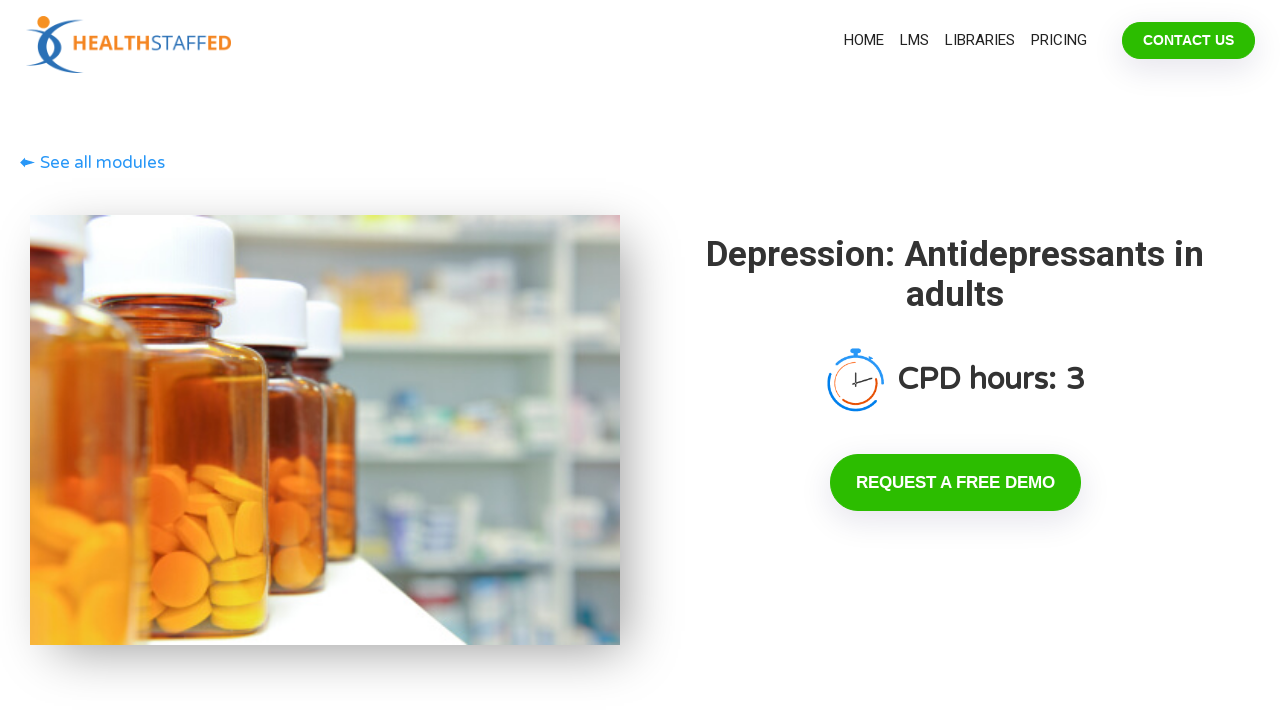

--- FILE ---
content_type: text/html
request_url: https://www.healthstaffed.com.au/modules/depression-antidepressants-in-adults
body_size: 8943
content:
<!DOCTYPE html><!-- Last Published: Fri Dec 12 2025 04:19:12 GMT+0000 (Coordinated Universal Time) --><html data-wf-domain="www.healthstaffed.com.au" data-wf-page="5e9ae609a5ffa4b0db1948df" data-wf-site="5b1fadbd10fefc4f4ac98018" data-wf-collection="5e9ae609a5ffa445d81948eb" data-wf-item-slug="depression-antidepressants-in-adults"><head><meta charset="utf-8"/><title>Depression: Antidepressants in adults | HealthStaffEd</title><meta content="This is an interactive eLearning module on - Depression: Antidepressants in adults. We have 100s of hours of ready to deploy CPD - all developed in Australia for Australian healthcare workers." name="description"/><meta content="Depression: Antidepressants in adults | HealthStaffEd" property="og:title"/><meta content="This is an interactive eLearning module on - Depression: Antidepressants in adults. We have 100s of hours of ready to deploy CPD - all developed in Australia for Australian healthcare workers." property="og:description"/><meta content="https://cdn.prod.website-files.com/5cca58b1b7202a05732a6787/5cd8026f0208a6594d0d7e68_Banner.jpg" property="og:image"/><meta content="Depression: Antidepressants in adults | HealthStaffEd" property="twitter:title"/><meta content="This is an interactive eLearning module on - Depression: Antidepressants in adults. We have 100s of hours of ready to deploy CPD - all developed in Australia for Australian healthcare workers." property="twitter:description"/><meta content="https://cdn.prod.website-files.com/5cca58b1b7202a05732a6787/5cd8026f0208a6594d0d7e68_Banner.jpg" property="twitter:image"/><meta property="og:type" content="website"/><meta content="summary_large_image" name="twitter:card"/><meta content="width=device-width, initial-scale=1" name="viewport"/><link href="https://cdn.prod.website-files.com/5b1fadbd10fefc4f4ac98018/css/hse-website.webflow.shared.22401a1a5.css" rel="stylesheet" type="text/css"/><link href="https://fonts.googleapis.com" rel="preconnect"/><link href="https://fonts.gstatic.com" rel="preconnect" crossorigin="anonymous"/><script src="https://ajax.googleapis.com/ajax/libs/webfont/1.6.26/webfont.js" type="text/javascript"></script><script type="text/javascript">WebFont.load({  google: {    families: ["Varela Round:400","Varela:400","Open Sans:300,300italic,400,400italic,600,600italic,700,700italic,800,800italic","Lato:100,100italic,300,300italic,400,400italic,700,700italic,900,900italic","Roboto:100,100italic,300,300italic,regular,italic,500,500italic,700,700italic,900,900italic"]  }});</script><script type="text/javascript">!function(o,c){var n=c.documentElement,t=" w-mod-";n.className+=t+"js",("ontouchstart"in o||o.DocumentTouch&&c instanceof DocumentTouch)&&(n.className+=t+"touch")}(window,document);</script><link href="https://cdn.prod.website-files.com/5b1fadbd10fefc4f4ac98018/5c15d8740de6e652e1e0f0d5_cropped-site-icon-32x32.png" rel="shortcut icon" type="image/x-icon"/><link href="https://cdn.prod.website-files.com/5b1fadbd10fefc4f4ac98018/5c15d89285ed6261e478c683_cropped-site-icon-192x192.png" rel="apple-touch-icon"/><script async="" src="https://www.googletagmanager.com/gtag/js?id=G-Z6Y6Y1QHGT"></script><script type="text/javascript">window.dataLayer = window.dataLayer || [];function gtag(){dataLayer.push(arguments);}gtag('set', 'developer_id.dZGVlNj', true);gtag('js', new Date());gtag('config', 'G-Z6Y6Y1QHGT');</script><!-- Google Tag Manager -->
<!--
<script>(function(w,d,s,l,i){w[l]=w[l]||[];w[l].push({'gtm.start':
new Date().getTime(),event:'gtm.js'});var f=d.getElementsByTagName(s)[0],
j=d.createElement(s),dl=l!='dataLayer'?'&l='+l:'';j.async=true;j.src=
'https://www.googletagmanager.com/gtm.js?id='+i+dl;f.parentNode.insertBefore(j,f);
})(window,document,'script','dataLayer','GTM-K9FKFR7');</script>
-->
<!-- End Google Tag Manager -->



<style>
  
  #category-carousel .owl-stage-outer .owl-stage .owl-item:nth-child(25n+14) .category-carousel-button{
    background: url("https://cdn.prod.website-files.com/5b1fadbd10fefc4f4ac98018/5cf802f7ef558edf0cbcd60e_Aged%20care.jpg"); 
  }
  #category-carousel .owl-stage-outer .owl-stage .owl-item:nth-child(25n+15) .category-carousel-button{
    background: url("https://cdn.prod.website-files.com/5b1fadbd10fefc4f4ac98018/5cf8033adf6b325391636258_anatomy.jpg");
  }
  #category-carousel .owl-stage-outer .owl-stage .owl-item:nth-child(25n+16) .category-carousel-button{
    background: url("https://cdn.prod.website-files.com/5b1fadbd10fefc4f4ac98018/5cf817addf6b32263363d9e1_child%20and%20maternal%20health.jpg");
  }
  #category-carousel .owl-stage-outer .owl-stage .owl-item:nth-child(25n+17) .category-carousel-button{
    background: url("https://cdn.prod.website-files.com/5b1fadbd10fefc4f4ac98018/5cf817efc3169429b2a6b8ca_chronic%20disease.jpg");
  }
  #category-carousel .owl-stage-outer .owl-stage .owl-item:nth-child(25n+18) .category-carousel-button{
    background: url("https://cdn.prod.website-files.com/5b1fadbd10fefc4f4ac98018/5cf8180e88aeb12974f9e548_clinical%20procedures.jpg");
  }
  #category-carousel .owl-stage-outer .owl-stage .owl-item:nth-child(25n+19) .category-carousel-button{
    background: url("https://cdn.prod.website-files.com/5b1fadbd10fefc4f4ac98018/5cf81ac8c316941712a6cb79_community%20and%20primary%20health.jpg");
  }
  #category-carousel .owl-stage-outer .owl-stage .owl-item:nth-child(25n+20) .category-carousel-button{
    background: url("https://cdn.prod.website-files.com/5b1fadbd10fefc4f4ac98018/5cf81ad700c7e764fe0d04ed_diagnostics.jpg");
  }
  #category-carousel .owl-stage-outer .owl-stage .owl-item:nth-child(25n+21) .category-carousel-button{
    background: url("https://cdn.prod.website-files.com/5b1fadbd10fefc4f4ac98018/5cf81ad900c7e76f120d04ff_emergency.jpg");
  }
  #category-carousel .owl-stage-outer .owl-stage .owl-item:nth-child(25n+22) .category-carousel-button{
    background: url("https://cdn.prod.website-files.com/5b1fadbd10fefc4f4ac98018/5cf81ad6ef558ed46bbd764f_ethics%20and%20law.jpg");
  }
  #category-carousel .owl-stage-outer .owl-stage .owl-item:nth-child(25n+23) .category-carousel-button{
    background: url("https://cdn.prod.website-files.com/5b1fadbd10fefc4f4ac98018/5cf81ad8ef558e448ebd7651_Infection%20control.png");
  }
  #category-carousel .owl-stage-outer .owl-stage .owl-item:nth-child(25n+24) .category-carousel-button{
    background: url("https://cdn.prod.website-files.com/5b1fadbd10fefc4f4ac98018/5cf81ad8c31694c818a6cb88_infectious%20diseases.jpg");
  }
  #category-carousel .owl-stage-outer .owl-stage .owl-item:nth-child(25n) .category-carousel-button{
    background: url("https://cdn.prod.website-files.com/5b1fadbd10fefc4f4ac98018/5cf7ff09df6b3264d06355fd_Managing%20people%20and%20resources.jpg");
  }
  #category-carousel .owl-stage-outer .owl-stage .owl-item:nth-child(25n+1) .category-carousel-button{
    background: url("https://cdn.prod.website-files.com/5b1fadbd10fefc4f4ac98018/5cf7ff0adf6b32ec4d6355fe_medications1.jpg");
  }
  #category-carousel .owl-stage-outer .owl-stage .owl-item:nth-child(25n+2) .category-carousel-button{
    background: url("https://cdn.prod.website-files.com/5b1fadbd10fefc4f4ac98018/5cf81ad6ef558e2c79bd764c_mental%20health.jpg");
  }
  #category-carousel .owl-stage-outer .owl-stage .owl-item:nth-child(25n+3) .category-carousel-button{
    background: url("https://cdn.prod.website-files.com/5b1fadbd10fefc4f4ac98018/5cf81ad80491206d295de838_Midwifery.jpg");
  }
  #category-carousel .owl-stage-outer .owl-stage .owl-item:nth-child(25n+4) .category-carousel-button{
    background: url("https://cdn.prod.website-files.com/5b1fadbd10fefc4f4ac98018/5cf81ad6ef558e1045bd764d_neonates%20and%20paediatrics.jpg");
  }
  #category-carousel .owl-stage-outer .owl-stage .owl-item:nth-child(25n+5) .category-carousel-button{
    background: url("https://cdn.prod.website-files.com/5b1fadbd10fefc4f4ac98018/5cf81e48c31694b7e1a6e082_onboarding.jpg");
  }
  #category-carousel .owl-stage-outer .owl-stage .owl-item:nth-child(25n+6) .category-carousel-button{
    background: url("https://cdn.prod.website-files.com/5b1fadbd10fefc4f4ac98018/5cf81ad7df6b32423e63f325_oncology.jpg");
  }
  #category-carousel .owl-stage-outer .owl-stage .owl-item:nth-child(25n+7) .category-carousel-button{
    background: url("https://cdn.prod.website-files.com/5b1fadbd10fefc4f4ac98018/5cf81ad700c7e7032e0d04ef_pain%20management.jpg");
  }
  #category-carousel .owl-stage-outer .owl-stage .owl-item:nth-child(25n+8) .category-carousel-button{
    background: url("https://cdn.prod.website-files.com/5b1fadbd10fefc4f4ac98018/5cf82e0bef558e74d5bdeb77_nurse.jpg");
  }
  #category-carousel .owl-stage-outer .owl-stage .owl-item:nth-child(25n+9) .category-carousel-button{
    background: url("https://cdn.prod.website-files.com/5b1fadbd10fefc4f4ac98018/5cf81ad888aeb1c14cf9efb3_Professional%20issues.jpg");
  }
  #category-carousel .owl-stage-outer .owl-stage .owl-item:nth-child(25n+10) .category-carousel-button{
    background: url("https://cdn.prod.website-files.com/5b1fadbd10fefc4f4ac98018/5cf81ad788aeb12890f9efb1_radiology.jpg");
  }
  #category-carousel .owl-stage-outer .owl-stage .owl-item:nth-child(25n+11) .category-carousel-button{
    background: url("https://cdn.prod.website-files.com/5b1fadbd10fefc4f4ac98018/5cf81ad8c3169428cda6cb9e_surgical.jpg");
  }
  #category-carousel .owl-stage-outer .owl-stage .owl-item:nth-child(25n+12) .category-carousel-button{
    background: url("https://cdn.prod.website-files.com/5b1fadbd10fefc4f4ac98018/5cf81ad8ef558ee74bbd7650_vulnerable%20people.jpg");
  }
  #category-carousel .owl-stage-outer .owl-stage .owl-item:nth-child(25n+13) .category-carousel-button{
    background: url("https://cdn.prod.website-files.com/5b1fadbd10fefc4f4ac98018/5cf81ad6c316945c68a6cb87_Workplace%20health%20and%20safety.jpg");
  }
  
  
  #category-carousel .owl-stage-outer .owl-stage .owl-item .category-carousel-button{
    background-size: cover !important;;
    
    background-repeat:   no-repeat!important;
    background-position: center center!important; 
    
    background-color: rgba(238, 238, 238, 0.81) !important;
    background-blend-mode: color;
  }
  
<script type="application/ld+json">
	{
	  "@context": "https://schema.org",
	"@type": "Organization",
	"legalName": "HealthStaffED",
	"@id": "https://www.healthstaffed.com.au/",
	"url": "https://www.healthstaffed.com.au/",
	"telephone": "",
	  "priceRange": "varies",
	  "address": {
	    "@type": "PostalAddress",
	"streetAddress": "P.O. Box 108",
	"addressLocality": "Leichhardt",
	"addressRegion": "NSW",
	"postalCode": "2040",
	"addressCountry": "Australia"
	  },
	"logo": "https://global-uploads.webflow.com/5b1fadbd10fefc4f4ac98018/5c047395758853477707ecb4_Logo.png",
	  "geo": {
	    "@type": "GeoCoordinates",
	"latitude": "-32.000161",
	"longitude": "136.015096"
	  },
	"hasMap": "https://www.google.com/maps/place/MyLEDLightingGuide/@42.7595532,-71.4723743,17z/data=!3m1!4b1!4m5!3m4!1s0x89e5ab13f272755b:0x430c6b9ec3c887af!8m2!3d42.7595493!4d-71.4701856",
	  "openingHoursSpecification": {
	    "@type": "OpeningHoursSpecification",
	    "dayOfWeek": [
	      "Monday",
	      "Tuesday",
	      "Wednesday",
	      "Thursday",
	      "Friday"
	    ],
	    "opens": "10:00",
	    "closes": "18:00"
	  },
	  "sameAs": [
	"https://twitter.com/healthstaffedau",
	"https://www.linkedin.com/company/healthstaffed/",
	"https://au.linkedin.com/company/healthstaffed",
	"https://www.facebook.com/HealthStaffEdAU",
	"https://www.zoominfo.com/c/healthstaffed/370788165",
	"https://www.go1.com/content-partner/health-staff-ed",
	"https://goo.gl/maps/CRXAVhCnXNknnNV4A",
	"https://www.google.com/maps/place/HealthStaffEd+Pty+Ltd/@-32.000161,136.015096,3z/data=!4m5!3m4!1s0x0:0x8a676a17ad08686d!8m2!3d-32.0001608!4d136.0150956?hl=en",
	"https://www.businesslistings.net.au/Distance_Learning/NSW/HealthStaffEd/70604.aspx"
	  ]
	}
	</script>  
</style>

<!-- Google Tag Manager -->
<script>
  (function() {
  let params = new URLSearchParams(window.location.search);
  if (params.has('utm_source') && params.has('utm_medium') && params.has('utm_campaign')) {
    gtag('event', 'page_view', {
      page_location: window.location.href,
      campaign_source: params.get('utm_source'),
      campaign_medium: params.get('utm_medium'),
      campaign_name: params.get('utm_campaign'),
      campaign_id: params.get('utm_id') || ''
    });
  }
})();
</script>
<!-- End Google Tag Manager --><style>
#learning-objectives-rick-text ul {
  list-style: none;
  padding: 0;
}
#learning-objectives-rick-text li {
  padding-left: 1.6em;
  margin: 1em;
}
#learning-objectives-rick-text li:before {
  content: "\f00c"; /* FontAwesome Unicode */
  font-family: "fa-black-900";
  color: #007fec;
  display: inline-block;
  margin-left: -1.6em; /* same as padding-left set on li */
  width: 1.6em; /* same as padding-left set on li */
}
</style>

<!-- Custom CSS -->
 <style>
 .owl-stage {
   padding-top: 20px;
   padding-bottom: 20px;
 }
 .owl-nav {
   text-align: center; 
 }
 *:focus:not(.focus-visible) {
  outline: none;
}
</style>



<!-- Important Owl stylesheet -->
<link rel="stylesheet" href="https://s3-ap-southeast-2.amazonaws.com/hse.module.showcase/All+Public+Assets/owlCarousel/owl.carousel.min.css">
 
<!-- Default Theme -->
<link rel="stylesheet" href="https://s3-ap-southeast-2.amazonaws.com/hse.module.showcase/All+Public+Assets/owlCarousel/owl.theme.default.min.css">
 
</head><body class="body"><div data-collapse="medium" data-animation="default" data-duration="400" data-w-id="9ff3ef26-fa59-4067-36ee-11679f095414" data-easing="ease" data-easing2="ease" role="banner" class="navbar animated w-nav"><div class="container nav-container w-container"><a href="/" id="w-node-_9ff3ef26-fa59-4067-36ee-11679f09543b-9f095414" class="logo-brand w-nav-brand"><img src="https://cdn.prod.website-files.com/5b1fadbd10fefc4f4ac98018/5c047395758853477707ecb4_Logo.png" width="205" data-w-id="9ff3ef26-fa59-4067-36ee-11679f09543c" alt="HealthStaffEd Logo Color" class="image image-2 image-3 nav-logo"/></a><div data-w-id="72899fd3-48b9-33d7-4e1c-bff55302e245" class="navigation-wrapper"><nav role="navigation" class="nav-menu w-nav-menu"><a href="/" class="nav-link w-nav-link">HOME</a><a href="/employers/sling-lms" class="nav-link w-nav-link">LMS</a><a href="/library" class="nav-link w-nav-link">LIBRARIES</a><a href="/pricing" class="nav-link w-nav-link">PRICING</a><a href="/partners-and-integrations" class="nav-link hide w-nav-link">Partners and integrations</a><a href="/contact-us" class="nav-link mobile-only w-nav-link">CONTACT US</a></nav><a href="/contact-us" class="button button-shadow button-green nav-button w-hidden-small w-hidden-tiny w-button">CONTACT US</a></div><div id="w-node-_9ff3ef26-fa59-4067-36ee-11679f095439-9f095414" class="menu-button current w-nav-button"><div class="w-icon-nav-menu"></div></div></div></div><div class="section"><div class="container w-container"><div class="module-page-top-bar"><a href="/all-modules" class="link arrow-left">See all modules</a></div><div class="module-page-banner-container w-row"><div class="padding w-col w-col-6 w-col-stack"><div style="background-image:url(&quot;https://cdn.prod.website-files.com/5cca58b1b7202a05732a6787/5cd8026f0208a6594d0d7e68_Banner.jpg&quot;)" class="module-page-banner-image"></div><div class="module-page-banner-image w-condition-invisible"></div></div><div class="padding w-col w-col-6 w-col-stack"><div class="module-page-title-container"><h1 class="module-page-title">Depression: Antidepressants in adults</h1><div class="module-page-cpd-container"><img src="https://cdn.prod.website-files.com/5b1fadbd10fefc4f4ac98018/5cd0cac243e927b541447d6b_cpd-icon.png" width="62" alt="CPD icon" class="module-cpd-icon"/><div class="module-page-cpd-label">CPD hours:</div><div class="module-page-cpd-label">3</div></div></div><div class="hero-button-container text-center"><a href="/request-demo" class="button button-shadow button-green w-button">REQUEST A FREE DEMO</a></div></div></div><div data-duration-in="300" data-duration-out="100" data-current="Overview" data-easing="ease" class="module-page-details w-tabs"><div class="module-details-menu w-tab-menu"><a data-w-tab="Overview" class="module-details-tab w-inline-block w-tab-link w--current"><div>OVERVIEW</div></a><a data-w-tab="Learning Objectives" class="module-details-tab w-inline-block w-tab-link"><div>LEARNING OBJECTIVES</div></a></div><div class="w-tab-content"><div data-w-tab="Overview" class="w-tab-pane w--tab-active"><div class="overview-container"><div class="w-richtext"><p>This module discusses characteristics of the main classes of medications commonly known as antidepressants</p><ul role="list"><li>Monoamine oxidase inhibitors [MAOIs]</li><li>Selective serotonin reuptake inhibitors [SSRIs]</li><li>Serotonin and noradrenaline reuptake inhibitors [SNRIs]</li><li>Tricyclic antidepressants [TCAs]</li></ul><p>It is not designed to take the place of expert knowledge or the use of a medicines handbook for prescribing medication choice and dose. It aims to assist clinicians in understanding the medications better and supporting patients in their use.</p><p>Given the rate of prescribing in Australia, it is likely that all clinicians working with adults will be caring for someone taking antidepressant medication. This module is primarily aimed at <a href="https://www.healthstaffed.com.au/all-modules">nurses who provide care</a> to people taking antidepressants.</p><p>Prior knowledge of depression and anxiety disorders is assumed, and this module does not include information on diagnosis or overall management.</p><p>It is therefore recommended that prior to undertaking this module, the modules on identification and management and treatment of depression are completed.</p></div><div class="w-condition-invisible w-richtext"><p>The rich text element allows you to create and format headings, paragraphs, blockquotes, images, and video all in one place instead of having to add and format them individually. Just double-click and easily create content.</p><h4>Static and dynamic content editing</h4><p>A rich text element can be used with static or dynamic content. For static content, just drop it into any page and begin editing. For dynamic content, add a rich text field to any collection and then connect a rich text element to that field in the settings panel. Voila!</p><h4>How to customize formatting for each rich text</h4><p>Headings, paragraphs, blockquotes, figures, images, and figure captions can all be styled after a class is added to the rich text element using the &quot;When inside of&quot; nested selector system.</p></div></div></div><div data-w-tab="Learning Objectives" class="w-tab-pane"><div class="learning-objectives-container"><div id="learning-objectives-rick-text" class="learning-objectives-rick-text w-richtext"><p><strong>At the end of this module participants will be able to:</strong></p><ul><li>List medication classes commonly referred to as antidepressants.</li><li>Discuss contraindications and precautions for the use of antidepressants.</li><li>Recognise typical side effects of antidepressants.</li><li>Explain important factors that patients should know about the antidepressant they are using.</li></ul></div><div id="learning-objectives-rick-text" class="learning-objectives-rick-text w-condition-invisible w-richtext"><p><strong>At the end of this module participants will be able to:</strong></p><ul role="list"><li>This is learning objective 1.</li><li>This is learning objective 2.</li><li>This is learning objective 3.</li><li>This is learning objective 4.</li><li>This is learning objective 5.</li><li>This is learning objective 6.</li></ul><p>‍</p></div></div></div></div></div></div></div><div class="section"><div class="container full-width w-container"><div data-w-id="e33fdb5f-6219-840c-fee0-6aa843157ca7" style="opacity:0" class="module-list-header"><h2 class="heading-4 no-margin">Other modules to explore</h2><a href="/all-modules" class="link arrow-right">See all modules</a><div class="module-list-line"><div class="module-list-line-colour"></div></div></div><div><div class="w-dyn-list"><div id="module-carousel" data-w-id="75c905a2-999f-cfb3-201d-3c979346a721" style="opacity:0" role="list" class="modules-list owl-carousel w-dyn-items"><div role="listitem" class="module-card-wrapper carousel w-dyn-item"><a href="/modules/basic-wound-management" class="module-card w-inline-block"><div style="background-image:url(&quot;https://cdn.prod.website-files.com/5cca58b1b7202a05732a6787/5cd72261e02534255259e268_banner%20resized.jpg&quot;)" class="module-card-image"><div class="module-card-label"><div class="inline-block mr">CPD hours:</div><div class="inline-block">2.5</div></div></div><div class="module-card-image placeholder w-condition-invisible"><div class="module-card-label"><div class="inline-block mr">CPD</div><div class="inline-block">2.5</div></div></div><div class="module-card-footer"><div class="module-card-title">Basic wound management</div></div></a></div><div role="listitem" class="module-card-wrapper carousel w-dyn-item"><a href="/modules/palliative-care-principles-of-pain-management" class="module-card w-inline-block"><div style="background-image:url(&quot;https://cdn.prod.website-files.com/5cca58b1b7202a05732a6787/5cd7236a3ff2df51acb9d639_banner%20resized.jpg&quot;)" class="module-card-image"><div class="module-card-label"><div class="inline-block mr">CPD hours:</div><div class="inline-block">2</div></div></div><div class="module-card-image placeholder w-condition-invisible"><div class="module-card-label"><div class="inline-block mr">CPD</div><div class="inline-block">2</div></div></div><div class="module-card-footer"><div class="module-card-title">Palliative care: Principles of pain management</div></div></a></div><div role="listitem" class="module-card-wrapper carousel w-dyn-item"><a href="/modules/open-disclosure-for-clinicians-and-managers" class="module-card w-inline-block"><div style="background-image:url(&quot;https://cdn.prod.website-files.com/5cca58b1b7202a05732a6787/5cd8b2351cfc8a7148af1519_Banner%20image-compressed.jpg&quot;)" class="module-card-image"><div class="module-card-label"><div class="inline-block mr">CPD hours:</div><div class="inline-block">3.5</div></div></div><div class="module-card-image placeholder w-condition-invisible"><div class="module-card-label"><div class="inline-block mr">CPD</div><div class="inline-block">3.5</div></div></div><div class="module-card-footer"><div class="module-card-title">Open disclosure for clinicians and managers</div></div></a></div><div role="listitem" class="module-card-wrapper carousel w-dyn-item"><a href="/modules/nutritional-considerations-post-bariatric-surgery" class="module-card w-inline-block"><div style="background-image:url(&quot;https://cdn.prod.website-files.com/5cca58b1b7202a05732a6787/5cd720fc91c3d762d1013482_banner%20resized.jpg&quot;)" class="module-card-image"><div class="module-card-label"><div class="inline-block mr">CPD hours:</div><div class="inline-block">1</div></div></div><div class="module-card-image placeholder w-condition-invisible"><div class="module-card-label"><div class="inline-block mr">CPD</div><div class="inline-block">1</div></div></div><div class="module-card-footer"><div class="module-card-title">Nutritional considerations post-bariatric surgery</div></div></a></div><div role="listitem" class="module-card-wrapper carousel w-dyn-item"><a href="/modules/iron-deficiency-adults-anaemia-in-adults-diagnosis-management-and-prevention" class="module-card w-inline-block"><div style="background-image:url(&quot;https://cdn.prod.website-files.com/5cca58b1b7202a05732a6787/5cd8b17c258085e20cb594b0_Banner%20image-compressed.jpg&quot;)" class="module-card-image"><div class="module-card-label"><div class="inline-block mr">CPD hours:</div><div class="inline-block">2</div></div></div><div class="module-card-image placeholder w-condition-invisible"><div class="module-card-label"><div class="inline-block mr">CPD</div><div class="inline-block">2</div></div></div><div class="module-card-footer"><div class="module-card-title">Iron deficiency anaemia in adults</div></div></a></div><div role="listitem" class="module-card-wrapper carousel w-dyn-item"><a href="/modules/oral-health-nursing-assessment-and-interventions" class="module-card w-inline-block"><div style="background-image:url(&quot;https://cdn.prod.website-files.com/5cca58b1b7202a05732a6787/5cd70ee00208a63bebdede2e_banner%20resized.jpg&quot;)" class="module-card-image"><div class="module-card-label"><div class="inline-block mr">CPD hours:</div><div class="inline-block">1.5</div></div></div><div class="module-card-image placeholder w-condition-invisible"><div class="module-card-label"><div class="inline-block mr">CPD</div><div class="inline-block">1.5</div></div></div><div class="module-card-footer"><div class="module-card-title">Oral health: Nursing assessment and interventions</div></div></a></div><div role="listitem" class="module-card-wrapper carousel w-dyn-item"><a href="/modules/liver-function-tests-explained" class="module-card w-inline-block"><div style="background-image:url(&quot;https://cdn.prod.website-files.com/5cca58b1b7202a05732a6787/5cd72530e0253419415ab629_banner%20resized.jpg&quot;)" class="module-card-image"><div class="module-card-label"><div class="inline-block mr">CPD hours:</div><div class="inline-block">1</div></div></div><div class="module-card-image placeholder w-condition-invisible"><div class="module-card-label"><div class="inline-block mr">CPD</div><div class="inline-block">1</div></div></div><div class="module-card-footer"><div class="module-card-title">Liver function tests</div></div></a></div><div role="listitem" class="module-card-wrapper carousel w-dyn-item"><a href="/modules/iron-deficiency-anaemia-in-children-diagnosis-management-and-prevention" class="module-card w-inline-block"><div style="background-image:url(&quot;https://cdn.prod.website-files.com/5cca58b1b7202a05732a6787/5cd8b1e521be6139514f2ae8_banner-compressed.jpg&quot;)" class="module-card-image"><div class="module-card-label"><div class="inline-block mr">CPD hours:</div><div class="inline-block">2</div></div></div><div class="module-card-image placeholder w-condition-invisible"><div class="module-card-label"><div class="inline-block mr">CPD</div><div class="inline-block">2</div></div></div><div class="module-card-footer"><div class="module-card-title">Iron deficiency anaemia in children </div></div></a></div></div></div></div></div></div><div class="section section-light-blue"><div class="container w-container"><div class="wrapper text-center"><div class="blurb-container"><div class="w-row"><div class="blurb-column w-col w-col-3"><img src="https://cdn.prod.website-files.com/5b1fadbd10fefc4f4ac98018/5c134e89ae722d94529d9473_any-screen.png" alt="Showing 3 devices" class="blurb-image large"/><h4 class="blurb-heading">Any screen anytime</h4><p class="blurb-text">Fully responsive and optimised for use no matter what the screen size.</p></div><div class="blurb-column w-col w-col-3"><img src="https://cdn.prod.website-files.com/5b1fadbd10fefc4f4ac98018/5c134eecb3a12c5b331a98cd_user-dashboard.png" alt="Dashboard" class="blurb-image large"/><h4 class="blurb-heading">User dashboard</h4><p class="blurb-text">Ready access to all of the important functionalities of the LMS at your fingertips.</p></div><div class="blurb-column w-col w-col-3"><img src="https://cdn.prod.website-files.com/5b1fadbd10fefc4f4ac98018/5c134f61ae722d1bb09d94be_ePortfolio.png" alt="Computer showing portfolio" class="blurb-image large"/><h4 class="blurb-heading">ePortfolio</h4><p class="blurb-text">All plans, documents and achievements in one single, secure, portal.</p></div><div class="blurb-column w-col w-col-3"><img src="https://cdn.prod.website-files.com/5b1fadbd10fefc4f4ac98018/5c134fa2b3a12cb6721a9999_single-sign-on.png" alt="Finger clicking on screen" class="blurb-image large"/><h4 class="blurb-heading">Single sign-on</h4><p class="blurb-text">Single sign-on through your website 24 hours a day, 7 days a week.</p></div></div></div><div class="hero-button-container text-center"><a href="/request-demo" class="button button-shadow button-green w-button">REQUEST A FREE DEMO</a></div></div></div></div><div class="section footer"><div class="container w-container"><div class="w-layout-grid footer-grid"><div id="w-node-_352359db-1894-9964-02f1-fce8aee18b16-aee18b13" class="wrapper footer"><img src="https://cdn.prod.website-files.com/5b1fadbd10fefc4f4ac98018/5c109123d43b92e7543e6ea2_HSE%20White%20Logo.png" width="125" alt="HSE white logo"/><p class="mt">HealthStaffEd provides ready to deploy libraries of 100s of hours interactive content. If you need a Learning Management System, use the HSE LMS.  Built for the healthcare environment and ready to rollout to your entire team.</p></div><div id="w-node-_352359db-1894-9964-02f1-fce8aee18b29-aee18b13" class="wrapper footer center"><div class="div-block-5"><h3 class="heading-footer">Our Platform</h3></div><ul role="list" class="mt w-list-unstyled"><li class="list-item"><a href="/" class="link white">Home</a></li><li class="list-item"><a href="/employers/sling-lms" class="link white">LMS</a></li><li class="list-item"><a href="/library" class="link white">Our Libraries</a></li><li class="list-item"><a href="/pricing" class="link white">Pricing</a></li></ul></div><div id="w-node-cfd3e099-b04e-7e46-36cf-6af4b332fe6c-aee18b13" class="wrapper footer center"><div class="div-block-5 tablet_hide"></div><ul role="list" class="mt tablet-update w-list-unstyled"><li class="list-item"><a href="/employers/tech-stuff" class="link white">Tech Stuff</a></li><li class="list-item"><a href="/about-us" class="link white">About Us</a></li><li class="list-item"><a href="/request-demo" class="link white">Request a Demo</a></li></ul></div><div id="w-node-_352359db-1894-9964-02f1-fce8aee18b40-aee18b13" class="wrapper footer center"><h3 class="heading-footer">Contact</h3><ul role="list" class="mt w-list-unstyled"><li class="list-item"><a href="#" class="link white">PO Box 51, Leichhardt <br/>NSW 2040 <br/><br/></a><a href="mailto: client.relations@healthstaffed.com.au" class="link white"> client.relations@healthstaffed.com.au<br/></a></li></ul><a href="/contact-us" class="button white w-button">CONTACT US</a></div><div id="w-node-_352359db-1894-9964-02f1-fce8aee18b45-aee18b13" class="hr"></div><div id="w-node-_352359db-1894-9964-02f1-fce8aee18b33-aee18b13" class="footer-nav-container"><div class="columns-2 w-row"><div class="column w-col w-col-6"><div class="footer-left"><div>Copyright © HealthStaffEd Pty Ltd. All Rights Reserved.<br/></div></div></div><div class="column-2 w-col w-col-6"><div class="footer-right"><a href="/terms-and-conditions" class="link white footer">Terms and Conditions</a><a href="/privacy-policy" class="link white footer">Privacy Policy</a><a href="/disclaimer" class="link white footer">Disclaimer</a></div></div></div></div></div></div></div><div data-collapse="medium" data-animation="default" data-duration="400" data-easing="ease" data-easing2="ease" role="banner" class="w-nav"><div class="w-container"><a href="#" class="w-nav-brand"></a><nav role="navigation" class="w-nav-menu"><a href="#" class="w-nav-link">Home</a><a href="#" class="w-nav-link">About</a><a href="#" class="w-nav-link">Contact</a></nav><div class="w-nav-button"><div class="w-icon-nav-menu"></div></div></div></div><script src="https://d3e54v103j8qbb.cloudfront.net/js/jquery-3.5.1.min.dc5e7f18c8.js?site=5b1fadbd10fefc4f4ac98018" type="text/javascript" integrity="sha256-9/aliU8dGd2tb6OSsuzixeV4y/faTqgFtohetphbbj0=" crossorigin="anonymous"></script><script src="https://cdn.prod.website-files.com/5b1fadbd10fefc4f4ac98018/js/webflow.schunk.36b8fb49256177c8.js" type="text/javascript"></script><script src="https://cdn.prod.website-files.com/5b1fadbd10fefc4f4ac98018/js/webflow.schunk.b9fddefc7f114984.js" type="text/javascript"></script><script src="https://cdn.prod.website-files.com/5b1fadbd10fefc4f4ac98018/js/webflow.8bf805f9.718e22252efe52c7.js" type="text/javascript"></script><!-- Google Tag Manager (noscript) -->

<!-- <noscript><iframe src="https://www.googletagmanager.com/ns.html?id=GTM-K9FKFR7"

height="0" width="0" style="display:none;visibility:hidden"></iframe></noscript> -->

<!-- End Google Tag Manager (noscript) --><!-- Include jquery -->
<script
  src="https://code.jquery.com/jquery-3.4.1.min.js"
  integrity="sha256-CSXorXvZcTkaix6Yvo6HppcZGetbYMGWSFlBw8HfCJo="
  crossorigin="anonymous"></script>

<!-- Include js plugin -->
<script src="https://s3-ap-southeast-2.amazonaws.com/hse.module.showcase/All+Public+Assets/owlCarousel/owl.carousel.min.js"></script>

<script>
$(document).ready(function() {
  $("#module-carousel").owlCarousel({
    loop:true,
    margin:25,
    nav:true,
    stagePadding: 30,
    autoplay: true,
    autoplayTimeout: 2000,
    autoplayHoverPause: true,
    smartSpeed: 1500,
    navClass: ['button button-shadow button-orange round w-button', 'button button-shadow button-orange round w-button'],
    responsive:{
        0:{
            items:1
        },
        600:{
            items:2
        },
        768:{
            items:3
        },
        1024:{
            items:4
        },
        1550:{
            items:6
        }
    },
  });
});
</script></body></html>

--- FILE ---
content_type: text/css
request_url: https://cdn.prod.website-files.com/5b1fadbd10fefc4f4ac98018/css/hse-website.webflow.shared.22401a1a5.css
body_size: 24914
content:
html {
  -webkit-text-size-adjust: 100%;
  -ms-text-size-adjust: 100%;
  font-family: sans-serif;
}

body {
  margin: 0;
}

article, aside, details, figcaption, figure, footer, header, hgroup, main, menu, nav, section, summary {
  display: block;
}

audio, canvas, progress, video {
  vertical-align: baseline;
  display: inline-block;
}

audio:not([controls]) {
  height: 0;
  display: none;
}

[hidden], template {
  display: none;
}

a {
  background-color: #0000;
}

a:active, a:hover {
  outline: 0;
}

abbr[title] {
  border-bottom: 1px dotted;
}

b, strong {
  font-weight: bold;
}

dfn {
  font-style: italic;
}

h1 {
  margin: .67em 0;
  font-size: 2em;
}

mark {
  color: #000;
  background: #ff0;
}

small {
  font-size: 80%;
}

sub, sup {
  vertical-align: baseline;
  font-size: 75%;
  line-height: 0;
  position: relative;
}

sup {
  top: -.5em;
}

sub {
  bottom: -.25em;
}

img {
  border: 0;
}

svg:not(:root) {
  overflow: hidden;
}

hr {
  box-sizing: content-box;
  height: 0;
}

pre {
  overflow: auto;
}

code, kbd, pre, samp {
  font-family: monospace;
  font-size: 1em;
}

button, input, optgroup, select, textarea {
  color: inherit;
  font: inherit;
  margin: 0;
}

button {
  overflow: visible;
}

button, select {
  text-transform: none;
}

button, html input[type="button"], input[type="reset"] {
  -webkit-appearance: button;
  cursor: pointer;
}

button[disabled], html input[disabled] {
  cursor: default;
}

button::-moz-focus-inner, input::-moz-focus-inner {
  border: 0;
  padding: 0;
}

input {
  line-height: normal;
}

input[type="checkbox"], input[type="radio"] {
  box-sizing: border-box;
  padding: 0;
}

input[type="number"]::-webkit-inner-spin-button, input[type="number"]::-webkit-outer-spin-button {
  height: auto;
}

input[type="search"] {
  -webkit-appearance: none;
}

input[type="search"]::-webkit-search-cancel-button, input[type="search"]::-webkit-search-decoration {
  -webkit-appearance: none;
}

legend {
  border: 0;
  padding: 0;
}

textarea {
  overflow: auto;
}

optgroup {
  font-weight: bold;
}

table {
  border-collapse: collapse;
  border-spacing: 0;
}

td, th {
  padding: 0;
}

@font-face {
  font-family: webflow-icons;
  src: url("[data-uri]") format("truetype");
  font-weight: normal;
  font-style: normal;
}

[class^="w-icon-"], [class*=" w-icon-"] {
  speak: none;
  font-variant: normal;
  text-transform: none;
  -webkit-font-smoothing: antialiased;
  -moz-osx-font-smoothing: grayscale;
  font-style: normal;
  font-weight: normal;
  line-height: 1;
  font-family: webflow-icons !important;
}

.w-icon-slider-right:before {
  content: "";
}

.w-icon-slider-left:before {
  content: "";
}

.w-icon-nav-menu:before {
  content: "";
}

.w-icon-arrow-down:before, .w-icon-dropdown-toggle:before {
  content: "";
}

.w-icon-file-upload-remove:before {
  content: "";
}

.w-icon-file-upload-icon:before {
  content: "";
}

* {
  box-sizing: border-box;
}

html {
  height: 100%;
}

body {
  color: #333;
  background-color: #fff;
  min-height: 100%;
  margin: 0;
  font-family: Arial, sans-serif;
  font-size: 14px;
  line-height: 20px;
}

img {
  vertical-align: middle;
  max-width: 100%;
  display: inline-block;
}

html.w-mod-touch * {
  background-attachment: scroll !important;
}

.w-block {
  display: block;
}

.w-inline-block {
  max-width: 100%;
  display: inline-block;
}

.w-clearfix:before, .w-clearfix:after {
  content: " ";
  grid-area: 1 / 1 / 2 / 2;
  display: table;
}

.w-clearfix:after {
  clear: both;
}

.w-hidden {
  display: none;
}

.w-button {
  color: #fff;
  line-height: inherit;
  cursor: pointer;
  background-color: #3898ec;
  border: 0;
  border-radius: 0;
  padding: 9px 15px;
  text-decoration: none;
  display: inline-block;
}

input.w-button {
  -webkit-appearance: button;
}

html[data-w-dynpage] [data-w-cloak] {
  color: #0000 !important;
}

.w-code-block {
  margin: unset;
}

pre.w-code-block code {
  all: inherit;
}

.w-optimization {
  display: contents;
}

.w-webflow-badge, .w-webflow-badge > img {
  box-sizing: unset;
  width: unset;
  height: unset;
  max-height: unset;
  max-width: unset;
  min-height: unset;
  min-width: unset;
  margin: unset;
  padding: unset;
  float: unset;
  clear: unset;
  border: unset;
  border-radius: unset;
  background: unset;
  background-image: unset;
  background-position: unset;
  background-size: unset;
  background-repeat: unset;
  background-origin: unset;
  background-clip: unset;
  background-attachment: unset;
  background-color: unset;
  box-shadow: unset;
  transform: unset;
  direction: unset;
  font-family: unset;
  font-weight: unset;
  color: unset;
  font-size: unset;
  line-height: unset;
  font-style: unset;
  font-variant: unset;
  text-align: unset;
  letter-spacing: unset;
  -webkit-text-decoration: unset;
  text-decoration: unset;
  text-indent: unset;
  text-transform: unset;
  list-style-type: unset;
  text-shadow: unset;
  vertical-align: unset;
  cursor: unset;
  white-space: unset;
  word-break: unset;
  word-spacing: unset;
  word-wrap: unset;
  transition: unset;
}

.w-webflow-badge {
  white-space: nowrap;
  cursor: pointer;
  box-shadow: 0 0 0 1px #0000001a, 0 1px 3px #0000001a;
  visibility: visible !important;
  opacity: 1 !important;
  z-index: 2147483647 !important;
  color: #aaadb0 !important;
  overflow: unset !important;
  background-color: #fff !important;
  border-radius: 3px !important;
  width: auto !important;
  height: auto !important;
  margin: 0 !important;
  padding: 6px !important;
  font-size: 12px !important;
  line-height: 14px !important;
  text-decoration: none !important;
  display: inline-block !important;
  position: fixed !important;
  inset: auto 12px 12px auto !important;
  transform: none !important;
}

.w-webflow-badge > img {
  position: unset;
  visibility: unset !important;
  opacity: 1 !important;
  vertical-align: middle !important;
  display: inline-block !important;
}

h1, h2, h3, h4, h5, h6 {
  margin-bottom: 10px;
  font-weight: bold;
}

h1 {
  margin-top: 20px;
  font-size: 38px;
  line-height: 44px;
}

h2 {
  margin-top: 20px;
  font-size: 32px;
  line-height: 36px;
}

h3 {
  margin-top: 20px;
  font-size: 24px;
  line-height: 30px;
}

h4 {
  margin-top: 10px;
  font-size: 18px;
  line-height: 24px;
}

h5 {
  margin-top: 10px;
  font-size: 14px;
  line-height: 20px;
}

h6 {
  margin-top: 10px;
  font-size: 12px;
  line-height: 18px;
}

p {
  margin-top: 0;
  margin-bottom: 10px;
}

blockquote {
  border-left: 5px solid #e2e2e2;
  margin: 0 0 10px;
  padding: 10px 20px;
  font-size: 18px;
  line-height: 22px;
}

figure {
  margin: 0 0 10px;
}

figcaption {
  text-align: center;
  margin-top: 5px;
}

ul, ol {
  margin-top: 0;
  margin-bottom: 10px;
  padding-left: 40px;
}

.w-list-unstyled {
  padding-left: 0;
  list-style: none;
}

.w-embed:before, .w-embed:after {
  content: " ";
  grid-area: 1 / 1 / 2 / 2;
  display: table;
}

.w-embed:after {
  clear: both;
}

.w-video {
  width: 100%;
  padding: 0;
  position: relative;
}

.w-video iframe, .w-video object, .w-video embed {
  border: none;
  width: 100%;
  height: 100%;
  position: absolute;
  top: 0;
  left: 0;
}

fieldset {
  border: 0;
  margin: 0;
  padding: 0;
}

button, [type="button"], [type="reset"] {
  cursor: pointer;
  -webkit-appearance: button;
  border: 0;
}

.w-form {
  margin: 0 0 15px;
}

.w-form-done {
  text-align: center;
  background-color: #ddd;
  padding: 20px;
  display: none;
}

.w-form-fail {
  background-color: #ffdede;
  margin-top: 10px;
  padding: 10px;
  display: none;
}

label {
  margin-bottom: 5px;
  font-weight: bold;
  display: block;
}

.w-input, .w-select {
  color: #333;
  vertical-align: middle;
  background-color: #fff;
  border: 1px solid #ccc;
  width: 100%;
  height: 38px;
  margin-bottom: 10px;
  padding: 8px 12px;
  font-size: 14px;
  line-height: 1.42857;
  display: block;
}

.w-input::placeholder, .w-select::placeholder {
  color: #999;
}

.w-input:focus, .w-select:focus {
  border-color: #3898ec;
  outline: 0;
}

.w-input[disabled], .w-select[disabled], .w-input[readonly], .w-select[readonly], fieldset[disabled] .w-input, fieldset[disabled] .w-select {
  cursor: not-allowed;
}

.w-input[disabled]:not(.w-input-disabled), .w-select[disabled]:not(.w-input-disabled), .w-input[readonly], .w-select[readonly], fieldset[disabled]:not(.w-input-disabled) .w-input, fieldset[disabled]:not(.w-input-disabled) .w-select {
  background-color: #eee;
}

textarea.w-input, textarea.w-select {
  height: auto;
}

.w-select {
  background-color: #f3f3f3;
}

.w-select[multiple] {
  height: auto;
}

.w-form-label {
  cursor: pointer;
  margin-bottom: 0;
  font-weight: normal;
  display: inline-block;
}

.w-radio {
  margin-bottom: 5px;
  padding-left: 20px;
  display: block;
}

.w-radio:before, .w-radio:after {
  content: " ";
  grid-area: 1 / 1 / 2 / 2;
  display: table;
}

.w-radio:after {
  clear: both;
}

.w-radio-input {
  float: left;
  margin: 3px 0 0 -20px;
  line-height: normal;
}

.w-file-upload {
  margin-bottom: 10px;
  display: block;
}

.w-file-upload-input {
  opacity: 0;
  z-index: -100;
  width: .1px;
  height: .1px;
  position: absolute;
  overflow: hidden;
}

.w-file-upload-default, .w-file-upload-uploading, .w-file-upload-success {
  color: #333;
  display: inline-block;
}

.w-file-upload-error {
  margin-top: 10px;
  display: block;
}

.w-file-upload-default.w-hidden, .w-file-upload-uploading.w-hidden, .w-file-upload-error.w-hidden, .w-file-upload-success.w-hidden {
  display: none;
}

.w-file-upload-uploading-btn {
  cursor: pointer;
  background-color: #fafafa;
  border: 1px solid #ccc;
  margin: 0;
  padding: 8px 12px;
  font-size: 14px;
  font-weight: normal;
  display: flex;
}

.w-file-upload-file {
  background-color: #fafafa;
  border: 1px solid #ccc;
  flex-grow: 1;
  justify-content: space-between;
  margin: 0;
  padding: 8px 9px 8px 11px;
  display: flex;
}

.w-file-upload-file-name {
  font-size: 14px;
  font-weight: normal;
  display: block;
}

.w-file-remove-link {
  cursor: pointer;
  width: auto;
  height: auto;
  margin-top: 3px;
  margin-left: 10px;
  padding: 3px;
  display: block;
}

.w-icon-file-upload-remove {
  margin: auto;
  font-size: 10px;
}

.w-file-upload-error-msg {
  color: #ea384c;
  padding: 2px 0;
  display: inline-block;
}

.w-file-upload-info {
  padding: 0 12px;
  line-height: 38px;
  display: inline-block;
}

.w-file-upload-label {
  cursor: pointer;
  background-color: #fafafa;
  border: 1px solid #ccc;
  margin: 0;
  padding: 8px 12px;
  font-size: 14px;
  font-weight: normal;
  display: inline-block;
}

.w-icon-file-upload-icon, .w-icon-file-upload-uploading {
  width: 20px;
  margin-right: 8px;
  display: inline-block;
}

.w-icon-file-upload-uploading {
  height: 20px;
}

.w-container {
  max-width: 940px;
  margin-left: auto;
  margin-right: auto;
}

.w-container:before, .w-container:after {
  content: " ";
  grid-area: 1 / 1 / 2 / 2;
  display: table;
}

.w-container:after {
  clear: both;
}

.w-container .w-row {
  margin-left: -10px;
  margin-right: -10px;
}

.w-row:before, .w-row:after {
  content: " ";
  grid-area: 1 / 1 / 2 / 2;
  display: table;
}

.w-row:after {
  clear: both;
}

.w-row .w-row {
  margin-left: 0;
  margin-right: 0;
}

.w-col {
  float: left;
  width: 100%;
  min-height: 1px;
  padding-left: 10px;
  padding-right: 10px;
  position: relative;
}

.w-col .w-col {
  padding-left: 0;
  padding-right: 0;
}

.w-col-1 {
  width: 8.33333%;
}

.w-col-2 {
  width: 16.6667%;
}

.w-col-3 {
  width: 25%;
}

.w-col-4 {
  width: 33.3333%;
}

.w-col-5 {
  width: 41.6667%;
}

.w-col-6 {
  width: 50%;
}

.w-col-7 {
  width: 58.3333%;
}

.w-col-8 {
  width: 66.6667%;
}

.w-col-9 {
  width: 75%;
}

.w-col-10 {
  width: 83.3333%;
}

.w-col-11 {
  width: 91.6667%;
}

.w-col-12 {
  width: 100%;
}

.w-hidden-main {
  display: none !important;
}

@media screen and (max-width: 991px) {
  .w-container {
    max-width: 728px;
  }

  .w-hidden-main {
    display: inherit !important;
  }

  .w-hidden-medium {
    display: none !important;
  }

  .w-col-medium-1 {
    width: 8.33333%;
  }

  .w-col-medium-2 {
    width: 16.6667%;
  }

  .w-col-medium-3 {
    width: 25%;
  }

  .w-col-medium-4 {
    width: 33.3333%;
  }

  .w-col-medium-5 {
    width: 41.6667%;
  }

  .w-col-medium-6 {
    width: 50%;
  }

  .w-col-medium-7 {
    width: 58.3333%;
  }

  .w-col-medium-8 {
    width: 66.6667%;
  }

  .w-col-medium-9 {
    width: 75%;
  }

  .w-col-medium-10 {
    width: 83.3333%;
  }

  .w-col-medium-11 {
    width: 91.6667%;
  }

  .w-col-medium-12 {
    width: 100%;
  }

  .w-col-stack {
    width: 100%;
    left: auto;
    right: auto;
  }
}

@media screen and (max-width: 767px) {
  .w-hidden-main, .w-hidden-medium {
    display: inherit !important;
  }

  .w-hidden-small {
    display: none !important;
  }

  .w-row, .w-container .w-row {
    margin-left: 0;
    margin-right: 0;
  }

  .w-col {
    width: 100%;
    left: auto;
    right: auto;
  }

  .w-col-small-1 {
    width: 8.33333%;
  }

  .w-col-small-2 {
    width: 16.6667%;
  }

  .w-col-small-3 {
    width: 25%;
  }

  .w-col-small-4 {
    width: 33.3333%;
  }

  .w-col-small-5 {
    width: 41.6667%;
  }

  .w-col-small-6 {
    width: 50%;
  }

  .w-col-small-7 {
    width: 58.3333%;
  }

  .w-col-small-8 {
    width: 66.6667%;
  }

  .w-col-small-9 {
    width: 75%;
  }

  .w-col-small-10 {
    width: 83.3333%;
  }

  .w-col-small-11 {
    width: 91.6667%;
  }

  .w-col-small-12 {
    width: 100%;
  }
}

@media screen and (max-width: 479px) {
  .w-container {
    max-width: none;
  }

  .w-hidden-main, .w-hidden-medium, .w-hidden-small {
    display: inherit !important;
  }

  .w-hidden-tiny {
    display: none !important;
  }

  .w-col {
    width: 100%;
  }

  .w-col-tiny-1 {
    width: 8.33333%;
  }

  .w-col-tiny-2 {
    width: 16.6667%;
  }

  .w-col-tiny-3 {
    width: 25%;
  }

  .w-col-tiny-4 {
    width: 33.3333%;
  }

  .w-col-tiny-5 {
    width: 41.6667%;
  }

  .w-col-tiny-6 {
    width: 50%;
  }

  .w-col-tiny-7 {
    width: 58.3333%;
  }

  .w-col-tiny-8 {
    width: 66.6667%;
  }

  .w-col-tiny-9 {
    width: 75%;
  }

  .w-col-tiny-10 {
    width: 83.3333%;
  }

  .w-col-tiny-11 {
    width: 91.6667%;
  }

  .w-col-tiny-12 {
    width: 100%;
  }
}

.w-widget {
  position: relative;
}

.w-widget-map {
  width: 100%;
  height: 400px;
}

.w-widget-map label {
  width: auto;
  display: inline;
}

.w-widget-map img {
  max-width: inherit;
}

.w-widget-map .gm-style-iw {
  text-align: center;
}

.w-widget-map .gm-style-iw > button {
  display: none !important;
}

.w-widget-twitter {
  overflow: hidden;
}

.w-widget-twitter-count-shim {
  vertical-align: top;
  text-align: center;
  background: #fff;
  border: 1px solid #758696;
  border-radius: 3px;
  width: 28px;
  height: 20px;
  display: inline-block;
  position: relative;
}

.w-widget-twitter-count-shim * {
  pointer-events: none;
  -webkit-user-select: none;
  user-select: none;
}

.w-widget-twitter-count-shim .w-widget-twitter-count-inner {
  text-align: center;
  color: #999;
  font-family: serif;
  font-size: 15px;
  line-height: 12px;
  position: relative;
}

.w-widget-twitter-count-shim .w-widget-twitter-count-clear {
  display: block;
  position: relative;
}

.w-widget-twitter-count-shim.w--large {
  width: 36px;
  height: 28px;
}

.w-widget-twitter-count-shim.w--large .w-widget-twitter-count-inner {
  font-size: 18px;
  line-height: 18px;
}

.w-widget-twitter-count-shim:not(.w--vertical) {
  margin-left: 5px;
  margin-right: 8px;
}

.w-widget-twitter-count-shim:not(.w--vertical).w--large {
  margin-left: 6px;
}

.w-widget-twitter-count-shim:not(.w--vertical):before, .w-widget-twitter-count-shim:not(.w--vertical):after {
  content: " ";
  pointer-events: none;
  border: solid #0000;
  width: 0;
  height: 0;
  position: absolute;
  top: 50%;
  left: 0;
}

.w-widget-twitter-count-shim:not(.w--vertical):before {
  border-width: 4px;
  border-color: #75869600 #5d6c7b #75869600 #75869600;
  margin-top: -4px;
  margin-left: -9px;
}

.w-widget-twitter-count-shim:not(.w--vertical).w--large:before {
  border-width: 5px;
  margin-top: -5px;
  margin-left: -10px;
}

.w-widget-twitter-count-shim:not(.w--vertical):after {
  border-width: 4px;
  border-color: #fff0 #fff #fff0 #fff0;
  margin-top: -4px;
  margin-left: -8px;
}

.w-widget-twitter-count-shim:not(.w--vertical).w--large:after {
  border-width: 5px;
  margin-top: -5px;
  margin-left: -9px;
}

.w-widget-twitter-count-shim.w--vertical {
  width: 61px;
  height: 33px;
  margin-bottom: 8px;
}

.w-widget-twitter-count-shim.w--vertical:before, .w-widget-twitter-count-shim.w--vertical:after {
  content: " ";
  pointer-events: none;
  border: solid #0000;
  width: 0;
  height: 0;
  position: absolute;
  top: 100%;
  left: 50%;
}

.w-widget-twitter-count-shim.w--vertical:before {
  border-width: 5px;
  border-color: #5d6c7b #75869600 #75869600;
  margin-left: -5px;
}

.w-widget-twitter-count-shim.w--vertical:after {
  border-width: 4px;
  border-color: #fff #fff0 #fff0;
  margin-left: -4px;
}

.w-widget-twitter-count-shim.w--vertical .w-widget-twitter-count-inner {
  font-size: 18px;
  line-height: 22px;
}

.w-widget-twitter-count-shim.w--vertical.w--large {
  width: 76px;
}

.w-background-video {
  color: #fff;
  height: 500px;
  position: relative;
  overflow: hidden;
}

.w-background-video > video {
  object-fit: cover;
  z-index: -100;
  background-position: 50%;
  background-size: cover;
  width: 100%;
  height: 100%;
  margin: auto;
  position: absolute;
  inset: -100%;
}

.w-background-video > video::-webkit-media-controls-start-playback-button {
  -webkit-appearance: none;
  display: none !important;
}

.w-background-video--control {
  background-color: #0000;
  padding: 0;
  position: absolute;
  bottom: 1em;
  right: 1em;
}

.w-background-video--control > [hidden] {
  display: none !important;
}

.w-slider {
  text-align: center;
  clear: both;
  -webkit-tap-highlight-color: #0000;
  tap-highlight-color: #0000;
  background: #ddd;
  height: 300px;
  position: relative;
}

.w-slider-mask {
  z-index: 1;
  white-space: nowrap;
  height: 100%;
  display: block;
  position: relative;
  left: 0;
  right: 0;
  overflow: hidden;
}

.w-slide {
  vertical-align: top;
  white-space: normal;
  text-align: left;
  width: 100%;
  height: 100%;
  display: inline-block;
  position: relative;
}

.w-slider-nav {
  z-index: 2;
  text-align: center;
  -webkit-tap-highlight-color: #0000;
  tap-highlight-color: #0000;
  height: 40px;
  margin: auto;
  padding-top: 10px;
  position: absolute;
  inset: auto 0 0;
}

.w-slider-nav.w-round > div {
  border-radius: 100%;
}

.w-slider-nav.w-num > div {
  font-size: inherit;
  line-height: inherit;
  width: auto;
  height: auto;
  padding: .2em .5em;
}

.w-slider-nav.w-shadow > div {
  box-shadow: 0 0 3px #3336;
}

.w-slider-nav-invert {
  color: #fff;
}

.w-slider-nav-invert > div {
  background-color: #2226;
}

.w-slider-nav-invert > div.w-active {
  background-color: #222;
}

.w-slider-dot {
  cursor: pointer;
  background-color: #fff6;
  width: 1em;
  height: 1em;
  margin: 0 3px .5em;
  transition: background-color .1s, color .1s;
  display: inline-block;
  position: relative;
}

.w-slider-dot.w-active {
  background-color: #fff;
}

.w-slider-dot:focus {
  outline: none;
  box-shadow: 0 0 0 2px #fff;
}

.w-slider-dot:focus.w-active {
  box-shadow: none;
}

.w-slider-arrow-left, .w-slider-arrow-right {
  cursor: pointer;
  color: #fff;
  -webkit-tap-highlight-color: #0000;
  tap-highlight-color: #0000;
  -webkit-user-select: none;
  user-select: none;
  width: 80px;
  margin: auto;
  font-size: 40px;
  position: absolute;
  inset: 0;
  overflow: hidden;
}

.w-slider-arrow-left [class^="w-icon-"], .w-slider-arrow-right [class^="w-icon-"], .w-slider-arrow-left [class*=" w-icon-"], .w-slider-arrow-right [class*=" w-icon-"] {
  position: absolute;
}

.w-slider-arrow-left:focus, .w-slider-arrow-right:focus {
  outline: 0;
}

.w-slider-arrow-left {
  z-index: 3;
  right: auto;
}

.w-slider-arrow-right {
  z-index: 4;
  left: auto;
}

.w-icon-slider-left, .w-icon-slider-right {
  width: 1em;
  height: 1em;
  margin: auto;
  inset: 0;
}

.w-slider-aria-label {
  clip: rect(0 0 0 0);
  border: 0;
  width: 1px;
  height: 1px;
  margin: -1px;
  padding: 0;
  position: absolute;
  overflow: hidden;
}

.w-slider-force-show {
  display: block !important;
}

.w-dropdown {
  text-align: left;
  z-index: 900;
  margin-left: auto;
  margin-right: auto;
  display: inline-block;
  position: relative;
}

.w-dropdown-btn, .w-dropdown-toggle, .w-dropdown-link {
  vertical-align: top;
  color: #222;
  text-align: left;
  white-space: nowrap;
  margin-left: auto;
  margin-right: auto;
  padding: 20px;
  text-decoration: none;
  position: relative;
}

.w-dropdown-toggle {
  -webkit-user-select: none;
  user-select: none;
  cursor: pointer;
  padding-right: 40px;
  display: inline-block;
}

.w-dropdown-toggle:focus {
  outline: 0;
}

.w-icon-dropdown-toggle {
  width: 1em;
  height: 1em;
  margin: auto 20px auto auto;
  position: absolute;
  top: 0;
  bottom: 0;
  right: 0;
}

.w-dropdown-list {
  background: #ddd;
  min-width: 100%;
  display: none;
  position: absolute;
}

.w-dropdown-list.w--open {
  display: block;
}

.w-dropdown-link {
  color: #222;
  padding: 10px 20px;
  display: block;
}

.w-dropdown-link.w--current {
  color: #0082f3;
}

.w-dropdown-link:focus {
  outline: 0;
}

@media screen and (max-width: 767px) {
  .w-nav-brand {
    padding-left: 10px;
  }
}

.w-lightbox-backdrop {
  cursor: auto;
  letter-spacing: normal;
  text-indent: 0;
  text-shadow: none;
  text-transform: none;
  visibility: visible;
  white-space: normal;
  word-break: normal;
  word-spacing: normal;
  word-wrap: normal;
  color: #fff;
  text-align: center;
  z-index: 2000;
  opacity: 0;
  -webkit-user-select: none;
  -moz-user-select: none;
  -webkit-tap-highlight-color: transparent;
  background: #000000e6;
  outline: 0;
  font-family: Helvetica Neue, Helvetica, Ubuntu, Segoe UI, Verdana, sans-serif;
  font-size: 17px;
  font-style: normal;
  font-weight: 300;
  line-height: 1.2;
  list-style: disc;
  position: fixed;
  inset: 0;
  -webkit-transform: translate(0);
}

.w-lightbox-backdrop, .w-lightbox-container {
  -webkit-overflow-scrolling: touch;
  height: 100%;
  overflow: auto;
}

.w-lightbox-content {
  height: 100vh;
  position: relative;
  overflow: hidden;
}

.w-lightbox-view {
  opacity: 0;
  width: 100vw;
  height: 100vh;
  position: absolute;
}

.w-lightbox-view:before {
  content: "";
  height: 100vh;
}

.w-lightbox-group, .w-lightbox-group .w-lightbox-view, .w-lightbox-group .w-lightbox-view:before {
  height: 86vh;
}

.w-lightbox-frame, .w-lightbox-view:before {
  vertical-align: middle;
  display: inline-block;
}

.w-lightbox-figure {
  margin: 0;
  position: relative;
}

.w-lightbox-group .w-lightbox-figure {
  cursor: pointer;
}

.w-lightbox-img {
  width: auto;
  max-width: none;
  height: auto;
}

.w-lightbox-image {
  float: none;
  max-width: 100vw;
  max-height: 100vh;
  display: block;
}

.w-lightbox-group .w-lightbox-image {
  max-height: 86vh;
}

.w-lightbox-caption {
  text-align: left;
  text-overflow: ellipsis;
  white-space: nowrap;
  background: #0006;
  padding: .5em 1em;
  position: absolute;
  bottom: 0;
  left: 0;
  right: 0;
  overflow: hidden;
}

.w-lightbox-embed {
  width: 100%;
  height: 100%;
  position: absolute;
  inset: 0;
}

.w-lightbox-control {
  cursor: pointer;
  background-position: center;
  background-repeat: no-repeat;
  background-size: 24px;
  width: 4em;
  transition: all .3s;
  position: absolute;
  top: 0;
}

.w-lightbox-left {
  background-image: url("[data-uri]");
  display: none;
  bottom: 0;
  left: 0;
}

.w-lightbox-right {
  background-image: url("[data-uri]");
  display: none;
  bottom: 0;
  right: 0;
}

.w-lightbox-close {
  background-image: url("[data-uri]");
  background-size: 18px;
  height: 2.6em;
  right: 0;
}

.w-lightbox-strip {
  white-space: nowrap;
  padding: 0 1vh;
  line-height: 0;
  position: absolute;
  bottom: 0;
  left: 0;
  right: 0;
  overflow: auto hidden;
}

.w-lightbox-item {
  box-sizing: content-box;
  cursor: pointer;
  width: 10vh;
  padding: 2vh 1vh;
  display: inline-block;
  -webkit-transform: translate3d(0, 0, 0);
}

.w-lightbox-active {
  opacity: .3;
}

.w-lightbox-thumbnail {
  background: #222;
  height: 10vh;
  position: relative;
  overflow: hidden;
}

.w-lightbox-thumbnail-image {
  position: absolute;
  top: 0;
  left: 0;
}

.w-lightbox-thumbnail .w-lightbox-tall {
  width: 100%;
  top: 50%;
  transform: translate(0, -50%);
}

.w-lightbox-thumbnail .w-lightbox-wide {
  height: 100%;
  left: 50%;
  transform: translate(-50%);
}

.w-lightbox-spinner {
  box-sizing: border-box;
  border: 5px solid #0006;
  border-radius: 50%;
  width: 40px;
  height: 40px;
  margin-top: -20px;
  margin-left: -20px;
  animation: .8s linear infinite spin;
  position: absolute;
  top: 50%;
  left: 50%;
}

.w-lightbox-spinner:after {
  content: "";
  border: 3px solid #0000;
  border-bottom-color: #fff;
  border-radius: 50%;
  position: absolute;
  inset: -4px;
}

.w-lightbox-hide {
  display: none;
}

.w-lightbox-noscroll {
  overflow: hidden;
}

@media (min-width: 768px) {
  .w-lightbox-content {
    height: 96vh;
    margin-top: 2vh;
  }

  .w-lightbox-view, .w-lightbox-view:before {
    height: 96vh;
  }

  .w-lightbox-group, .w-lightbox-group .w-lightbox-view, .w-lightbox-group .w-lightbox-view:before {
    height: 84vh;
  }

  .w-lightbox-image {
    max-width: 96vw;
    max-height: 96vh;
  }

  .w-lightbox-group .w-lightbox-image {
    max-width: 82.3vw;
    max-height: 84vh;
  }

  .w-lightbox-left, .w-lightbox-right {
    opacity: .5;
    display: block;
  }

  .w-lightbox-close {
    opacity: .8;
  }

  .w-lightbox-control:hover {
    opacity: 1;
  }
}

.w-lightbox-inactive, .w-lightbox-inactive:hover {
  opacity: 0;
}

.w-richtext:before, .w-richtext:after {
  content: " ";
  grid-area: 1 / 1 / 2 / 2;
  display: table;
}

.w-richtext:after {
  clear: both;
}

.w-richtext[contenteditable="true"]:before, .w-richtext[contenteditable="true"]:after {
  white-space: initial;
}

.w-richtext ol, .w-richtext ul {
  overflow: hidden;
}

.w-richtext .w-richtext-figure-selected.w-richtext-figure-type-video div:after, .w-richtext .w-richtext-figure-selected[data-rt-type="video"] div:after, .w-richtext .w-richtext-figure-selected.w-richtext-figure-type-image div, .w-richtext .w-richtext-figure-selected[data-rt-type="image"] div {
  outline: 2px solid #2895f7;
}

.w-richtext figure.w-richtext-figure-type-video > div:after, .w-richtext figure[data-rt-type="video"] > div:after {
  content: "";
  display: none;
  position: absolute;
  inset: 0;
}

.w-richtext figure {
  max-width: 60%;
  position: relative;
}

.w-richtext figure > div:before {
  cursor: default !important;
}

.w-richtext figure img {
  width: 100%;
}

.w-richtext figure figcaption.w-richtext-figcaption-placeholder {
  opacity: .6;
}

.w-richtext figure div {
  color: #0000;
  font-size: 0;
}

.w-richtext figure.w-richtext-figure-type-image, .w-richtext figure[data-rt-type="image"] {
  display: table;
}

.w-richtext figure.w-richtext-figure-type-image > div, .w-richtext figure[data-rt-type="image"] > div {
  display: inline-block;
}

.w-richtext figure.w-richtext-figure-type-image > figcaption, .w-richtext figure[data-rt-type="image"] > figcaption {
  caption-side: bottom;
  display: table-caption;
}

.w-richtext figure.w-richtext-figure-type-video, .w-richtext figure[data-rt-type="video"] {
  width: 60%;
  height: 0;
}

.w-richtext figure.w-richtext-figure-type-video iframe, .w-richtext figure[data-rt-type="video"] iframe {
  width: 100%;
  height: 100%;
  position: absolute;
  top: 0;
  left: 0;
}

.w-richtext figure.w-richtext-figure-type-video > div, .w-richtext figure[data-rt-type="video"] > div {
  width: 100%;
}

.w-richtext figure.w-richtext-align-center {
  clear: both;
  margin-left: auto;
  margin-right: auto;
}

.w-richtext figure.w-richtext-align-center.w-richtext-figure-type-image > div, .w-richtext figure.w-richtext-align-center[data-rt-type="image"] > div {
  max-width: 100%;
}

.w-richtext figure.w-richtext-align-normal {
  clear: both;
}

.w-richtext figure.w-richtext-align-fullwidth {
  text-align: center;
  clear: both;
  width: 100%;
  max-width: 100%;
  margin-left: auto;
  margin-right: auto;
  display: block;
}

.w-richtext figure.w-richtext-align-fullwidth > div {
  padding-bottom: inherit;
  display: inline-block;
}

.w-richtext figure.w-richtext-align-fullwidth > figcaption {
  display: block;
}

.w-richtext figure.w-richtext-align-floatleft {
  float: left;
  clear: none;
  margin-right: 15px;
}

.w-richtext figure.w-richtext-align-floatright {
  float: right;
  clear: none;
  margin-left: 15px;
}

.w-nav {
  z-index: 1000;
  background: #ddd;
  position: relative;
}

.w-nav:before, .w-nav:after {
  content: " ";
  grid-area: 1 / 1 / 2 / 2;
  display: table;
}

.w-nav:after {
  clear: both;
}

.w-nav-brand {
  float: left;
  color: #333;
  text-decoration: none;
  position: relative;
}

.w-nav-link {
  vertical-align: top;
  color: #222;
  text-align: left;
  margin-left: auto;
  margin-right: auto;
  padding: 20px;
  text-decoration: none;
  display: inline-block;
  position: relative;
}

.w-nav-link.w--current {
  color: #0082f3;
}

.w-nav-menu {
  float: right;
  position: relative;
}

[data-nav-menu-open] {
  text-align: center;
  background: #c8c8c8;
  min-width: 200px;
  position: absolute;
  top: 100%;
  left: 0;
  right: 0;
  overflow: visible;
  display: block !important;
}

.w--nav-link-open {
  display: block;
  position: relative;
}

.w-nav-overlay {
  width: 100%;
  display: none;
  position: absolute;
  top: 100%;
  left: 0;
  right: 0;
  overflow: hidden;
}

.w-nav-overlay [data-nav-menu-open] {
  top: 0;
}

.w-nav[data-animation="over-left"] .w-nav-overlay {
  width: auto;
}

.w-nav[data-animation="over-left"] .w-nav-overlay, .w-nav[data-animation="over-left"] [data-nav-menu-open] {
  z-index: 1;
  top: 0;
  right: auto;
}

.w-nav[data-animation="over-right"] .w-nav-overlay {
  width: auto;
}

.w-nav[data-animation="over-right"] .w-nav-overlay, .w-nav[data-animation="over-right"] [data-nav-menu-open] {
  z-index: 1;
  top: 0;
  left: auto;
}

.w-nav-button {
  float: right;
  cursor: pointer;
  -webkit-tap-highlight-color: #0000;
  tap-highlight-color: #0000;
  -webkit-user-select: none;
  user-select: none;
  padding: 18px;
  font-size: 24px;
  display: none;
  position: relative;
}

.w-nav-button:focus {
  outline: 0;
}

.w-nav-button.w--open {
  color: #fff;
  background-color: #c8c8c8;
}

.w-nav[data-collapse="all"] .w-nav-menu {
  display: none;
}

.w-nav[data-collapse="all"] .w-nav-button, .w--nav-dropdown-open, .w--nav-dropdown-toggle-open {
  display: block;
}

.w--nav-dropdown-list-open {
  position: static;
}

@media screen and (max-width: 991px) {
  .w-nav[data-collapse="medium"] .w-nav-menu {
    display: none;
  }

  .w-nav[data-collapse="medium"] .w-nav-button {
    display: block;
  }
}

@media screen and (max-width: 767px) {
  .w-nav[data-collapse="small"] .w-nav-menu {
    display: none;
  }

  .w-nav[data-collapse="small"] .w-nav-button {
    display: block;
  }

  .w-nav-brand {
    padding-left: 10px;
  }
}

@media screen and (max-width: 479px) {
  .w-nav[data-collapse="tiny"] .w-nav-menu {
    display: none;
  }

  .w-nav[data-collapse="tiny"] .w-nav-button {
    display: block;
  }
}

.w-tabs {
  position: relative;
}

.w-tabs:before, .w-tabs:after {
  content: " ";
  grid-area: 1 / 1 / 2 / 2;
  display: table;
}

.w-tabs:after {
  clear: both;
}

.w-tab-menu {
  position: relative;
}

.w-tab-link {
  vertical-align: top;
  text-align: left;
  cursor: pointer;
  color: #222;
  background-color: #ddd;
  padding: 9px 30px;
  text-decoration: none;
  display: inline-block;
  position: relative;
}

.w-tab-link.w--current {
  background-color: #c8c8c8;
}

.w-tab-link:focus {
  outline: 0;
}

.w-tab-content {
  display: block;
  position: relative;
  overflow: hidden;
}

.w-tab-pane {
  display: none;
  position: relative;
}

.w--tab-active {
  display: block;
}

@media screen and (max-width: 479px) {
  .w-tab-link {
    display: block;
  }
}

.w-ix-emptyfix:after {
  content: "";
}

@keyframes spin {
  0% {
    transform: rotate(0);
  }

  100% {
    transform: rotate(360deg);
  }
}

.w-dyn-empty {
  background-color: #ddd;
  padding: 10px;
}

.w-dyn-hide, .w-dyn-bind-empty, .w-condition-invisible {
  display: none !important;
}

.wf-layout-layout {
  display: grid;
}

@font-face {
  font-family: fa-black-900;
  src: url("https://cdn.prod.website-files.com/5b1fadbd10fefc4f4ac98018/5cd0d18f43e927cd2544881f_fontawesome-webfont.eot") format("embedded-opentype"), url("https://cdn.prod.website-files.com/5b1fadbd10fefc4f4ac98018/5cd0d13a2a542fd4c1a0ea2f_fontawesome-webfont.woff") format("woff"), url("https://cdn.prod.website-files.com/5b1fadbd10fefc4f4ac98018/5cd0d16192fac9294216f021_fontawesome-webfont.ttf") format("truetype"), url("https://cdn.prod.website-files.com/5b1fadbd10fefc4f4ac98018/5cd0d17943e927def9448817_fontawesome-webfont.svg") format("svg");
  font-weight: 900;
  font-style: normal;
  font-display: auto;
}

:root {
  --primary-orange: #fd6f26;
  --hover-orange: #e75003;
  --black: black;
  --primary-blue: #2897f7;
  --hover-blue: #007fec;
  --primary-green: #2cbd00;
  --hover-green: #26a200;
  --white: white;
  --alice-blue: #d8e5ed;
}

.w-layout-grid {
  grid-row-gap: 16px;
  grid-column-gap: 16px;
  grid-template-rows: auto auto;
  grid-template-columns: 1fr 1fr;
  grid-auto-columns: 1fr;
  display: grid;
}

.w-form-formrecaptcha {
  margin-bottom: 8px;
}

.w-pagination-wrapper {
  flex-wrap: wrap;
  justify-content: center;
  display: flex;
}

.w-pagination-previous {
  color: #333;
  background-color: #fafafa;
  border: 1px solid #ccc;
  border-radius: 2px;
  margin-left: 10px;
  margin-right: 10px;
  padding: 9px 20px;
  font-size: 14px;
  display: block;
}

.w-pagination-previous-icon {
  margin-right: 4px;
}

.w-page-count {
  text-align: center;
  width: 100%;
  margin-top: 20px;
}

.w-pagination-next {
  color: #333;
  background-color: #fafafa;
  border: 1px solid #ccc;
  border-radius: 2px;
  margin-left: 10px;
  margin-right: 10px;
  padding: 9px 20px;
  font-size: 14px;
  display: block;
}

.w-pagination-next-icon {
  margin-left: 4px;
}

body {
  color: #333;
  font-family: Arial, Helvetica Neue, Helvetica, sans-serif;
  font-size: 14px;
  line-height: 20px;
}

h2 {
  margin-top: 20px;
  margin-bottom: 10px;
  font-family: Varela Round, sans-serif;
  font-size: 40px;
  font-weight: 400;
  line-height: 40px;
}

h3 {
  margin-top: 20px;
  margin-bottom: 10px;
  font-family: Varela Round, sans-serif;
  font-size: 24px;
  font-weight: 700;
  line-height: 30px;
}

p {
  margin-bottom: 10px;
  font-family: Verdana, Geneva, sans-serif;
}

a {
  text-decoration: underline;
}

.utility-page-wrap {
  justify-content: center;
  align-items: center;
  width: 100vw;
  max-width: 100%;
  height: 100vh;
  max-height: 100%;
  display: flex;
}

.utility-page-content {
  text-align: center;
  flex-direction: column;
  width: 260px;
  display: flex;
}

.utility-page-form {
  flex-direction: column;
  align-items: stretch;
  display: flex;
}

.navbar {
  background-color: #fff;
  align-items: center;
  width: 100%;
  height: 80px;
  display: flex;
  position: relative;
}

.navbar.animated {
  align-items: center;
  display: flex;
}

.navbar.secondary {
  background-color: #f7f8faf2;
  border-bottom: 1px solid #43434a17;
  display: none;
  position: fixed;
  top: 0;
  left: 0;
  right: 0;
}

.nav-link {
  text-transform: uppercase;
  padding-left: 6px;
  padding-right: 6px;
  font-size: 13px;
  transition: color .3s;
  display: inline-block;
}

.nav-link:hover, .nav-link.w--current {
  color: var(--primary-orange);
}

.nav-link.nav-orange {
  padding-right: 40px;
}

.nav-link.nav-orange:hover {
  color: var(--primary-orange);
}

.nav-link.nav-orange.w--current {
  color: var(--hover-orange);
}

.nav-link.nav-orange.children {
  flex: none;
  margin-left: 0;
  margin-right: 0;
}

.nav-link.nav-orange.children.w--current {
  color: var(--primary-orange);
}

.nav-link.nav-blue:hover {
  color: var(--primary-blue);
}

.nav-link.nav-blue.children {
  margin-left: 0;
}

.nav-link.nav-black:hover {
  color: #747474;
}

.nav-link.mobile-only, .nav-link.hide, .nav-link.hide.w--current {
  display: none;
}

.body {
  filter: none;
  font-family: Roboto, sans-serif;
  font-size: 17px;
  font-weight: 400;
  line-height: 25px;
}

.image {
  margin: 6px;
}

.logo-brand {
  z-index: 9999;
  align-items: center;
  display: flex;
  position: absolute;
}

.nav-container {
  flex: 1;
  max-width: 100%;
}

.nav-menu {
  grid-column-gap: 1rem;
  grid-row-gap: 1rem;
  align-self: auto;
  align-items: center;
  height: 60px;
  margin-right: 24px;
  font-size: 14px;
  display: flex;
}

.nav-dropdown.w--open {
  background-color: #fff;
  border-radius: 3px;
  flex-direction: column;
  align-items: flex-start;
  display: flex;
  box-shadow: 0 6px 26px #2e323c30;
}

.main-hero {
  perspective: 1357px;
  justify-content: center;
  align-items: center;
  min-height: 100vh;
  display: flex;
  overflow: hidden;
}

.main-hero.section, .main-hero.section.overflow-hidden {
  overflow: hidden;
}

.main-hero.section.overflow-hidden.bm-0 {
  padding-bottom: 0;
}

.main-hero.light-blue {
  background-color: #f6fcff;
}

.hero-grid {
  grid-template-rows: auto;
  grid-template-columns: .75fr .75fr;
  align-items: center;
}

.hero-grid.tech-stuff {
  grid-template-columns: .75fr .5fr;
}

.hero-grid.member-benefits {
  grid-template-columns: 1.5fr .75fr;
  grid-template-areas: ". .";
  justify-items: stretch;
}

.hero-grid.tech-stuff-member-hero {
  grid-column-gap: 42px;
  grid-row-gap: 42px;
  grid-template: "."
  / 1fr .75fr;
  grid-auto-columns: 1fr;
  justify-items: center;
  display: grid;
}

.hero-grid.any-screen {
  grid-column-gap: 39px;
}

.hero-grid.eportfolio {
  grid-template-columns: .75fr .75fr;
  grid-template-areas: ". .";
}

.hero-grid.employee-benefits, .hero-grid.busy-professionals {
  grid-template-columns: .75fr .5fr;
  grid-template-areas: ".";
}

.hero-grid.our-modules-main-hero {
  grid-template-columns: .75fr .75fr .75fr;
  grid-template-areas: ".";
}

.hero-grid.cpd-certified, .hero-grid.empower-managers {
  grid-template-columns: .5fr .75fr;
  grid-template-areas: ".";
}

.hero-grid.learning-pathways, .hero-grid.learner-engagement {
  grid-template-columns: .5fr .5fr;
  grid-template-areas: ".";
}

.hero-grid.contact-us {
  grid-template-columns: .5fr .75fr;
  grid-template-areas: ".";
}

.hero-grid.user-dash {
  grid-column-gap: 39px;
  grid-template-columns: .75fr .75fr;
}

.hero-grid.gap-4 {
  grid-column-gap: 4rem;
  grid-row-gap: 4rem;
}

.hero-container.main-landing {
  text-align: center;
  flex-direction: column;
  justify-content: center;
  align-items: center;
  display: flex;
}

.button {
  border-radius: 28px;
  margin: 10px 5px;
  padding: 15px 25px;
  font-family: Verdana, Geneva, sans-serif;
  font-weight: 900;
}

.button.button-shadow {
  box-shadow: 0 9px 31px 2px #17034f1a;
}

.button.button-shadow.button-orange {
  border: 1px solid var(--primary-orange);
  background-color: var(--primary-orange);
  transition: all .5s;
}

.button.button-shadow.button-orange:hover {
  background-color: var(--hover-orange);
  transform: translate(0, -5px);
  box-shadow: 0 20px 20px 2px #17034f1a;
}

.button.button-shadow.button-orange.round {
  border-radius: 50%;
  padding: 10px 20px;
  font-size: 15px;
}

.button.button-shadow.button-blue {
  border: 1px solid var(--primary-blue);
  background-color: var(--primary-blue);
  color: #fff;
  transition: all .5s;
}

.button.button-shadow.button-blue:hover {
  background-color: var(--hover-blue);
  transform: translate(0, -5px);
  box-shadow: 0 20px 20px 2px #17034f1a;
}

.button.button-shadow.button-green {
  background-color: var(--primary-green);
  text-transform: uppercase;
  border: 1px solid #2cbd00;
  transition: all .5s;
}

.button.button-shadow.button-green:hover {
  background-color: var(--hover-green);
  transform: translate(0, -5px);
  box-shadow: 0 20px 20px 2px #17034f1a;
}

.button.button-shadow.button-green.nav-button {
  padding: 5px 20px;
  font-size: 14px;
  font-weight: 700;
  display: block;
}

.button.button-shadow.button-green.mt-lg {
  margin-top: 40px;
}

.button.button-shadow.button-green.mt {
  margin-top: 20px;
}

.button.button-shadow.button-green.mt.last {
  display: inline;
}

.button.button-shadow.button-green.mt.last.white-v2 {
  color: var(--primary-orange);
  background-color: #fff;
  border-style: none;
  box-shadow: 0 9px 31px 2px #17034f45;
}

.button.button-shadow.button-green.mt.last.white-v2:hover {
  box-shadow: none;
}

.button.button-shadow.button-green.mb {
  margin-bottom: 20px;
}

.button.button-shadow.button-green.mb-lg.hide {
  display: none;
}

.button.button-shadow.button-green.block {
  width: 100%;
}

.button.button-shadow.button-green.block.compact {
  width: auto;
  margin-left: auto;
  margin-right: auto;
}

.button.button-shadow.pagination {
  background-color: #ebebeb;
  transition: all .5s;
}

.button.button-shadow.pagination:hover {
  background-color: #cfcece;
  transform: translate(0, -5px);
  box-shadow: 0 20px 20px 2px #17034f1a;
}

.button.white {
  background-color: var(--white);
  color: var(--primary-orange);
  margin-left: 0;
  margin-right: 0;
}

.heading-1 {
  font-family: Varela Round, sans-serif;
  font-size: 65px;
  font-weight: 500;
  line-height: 70px;
}

.heading-1.mb0 {
  margin-bottom: 0;
}

.heading-1.vm0 {
  margin-top: 0;
  margin-bottom: 0;
}

.heading-1.mb-sm {
  margin-bottom: 20px;
}

.heading-1.hero-heading {
  align-self: center;
}

.heading-1.hero-heading.hide {
  display: none;
}

.heading-1.mb {
  margin-bottom: 40px;
  display: block;
}

.heading-1.heading-1-right {
  text-align: right;
}

.heading-1.center-align {
  text-align: center;
}

.heading-1.center-align.mb-lg {
  margin-bottom: 40px;
}

.heading-1.center-align.mb-xl {
  margin-bottom: 60px;
}

.heading-1.medium {
  font-size: 45px;
}

.heading-1.no-margin {
  margin-top: 0;
  margin-bottom: 0;
}

.container {
  grid-column-gap: 16px;
  grid-row-gap: 16px;
  flex: 1;
  grid-template-rows: auto auto;
  grid-template-columns: 1fr 1fr;
  grid-auto-columns: 1fr;
  max-width: 1350px;
  padding-left: 20px;
  padding-right: 20px;
}

.container.nav-container {
  flex-flow: row;
  flex: 1;
  justify-content: space-between;
  align-items: stretch;
  max-width: 100%;
  display: flex;
}

.container.hero-container {
  flex: none;
  display: block;
}

.container.hero-container.larger {
  max-width: 1440px;
}

.container.full-width {
  max-width: 100%;
}

.container.small {
  max-width: 850px;
}

.section-paragraph {
  margin-bottom: 35px;
  font-family: Verdana, Geneva, sans-serif;
}

.section-paragraph.hero-paragraph {
  align-self: center;
}

.section-paragraph.pt-lg {
  margin-top: 60px;
  display: block;
}

.section-paragraph.mb-sm {
  margin-bottom: 10px;
}

.section-paragraph.section-paragraph-right {
  text-align: right;
}

.section-paragraph.center-align {
  text-align: center;
}

.section-paragraph.center-align.mb0 {
  margin-bottom: 0;
}

.hero-text-container {
  flex-direction: column;
  justify-content: center;
  align-items: flex-start;
  display: flex;
}

.hero-text-container.margin-top {
  margin-top: 40px;
}

.hero-text-container.inner-right-padding {
  padding-right: 5rem;
}

.main-hero-background {
  background-image: url("https://cdn.prod.website-files.com/5b1fadbd10fefc4f4ac98018/6128b67f4f1211b9bf96b7bd_Component%201%20%E2%80%93%201.svg");
  background-position: 100% 0;
  background-repeat: no-repeat;
  background-size: contain;
  justify-content: center;
  align-self: auto;
  align-items: center;
  width: 100%;
  min-height: 800px;
  display: flex;
  position: relative;
  top: 0;
}

.main-hero-background.right {
  z-index: 1;
  background-image: none;
  background-repeat: repeat;
  background-size: auto;
  justify-content: flex-end;
  position: absolute;
}

.main-hero-foreground {
  transform-style: preserve-3d;
  width: 800px;
  display: block;
  position: absolute;
  bottom: 0;
  left: 0;
  right: 0;
  transform: translate3d(9px, -120px, 106px);
}

.main-hero-foreground.hide {
  display: none;
}

.main-hero-image-container {
  flex-direction: column;
  align-items: flex-end;
  width: 100%;
  min-height: 800px;
  padding-bottom: 30px;
  display: flex;
  position: relative;
}

.section-light-blue {
  perspective: 1000px;
  background-color: #f6fcff;
  padding-top: 70px;
  padding-bottom: 70px;
}

.section-light-blue.vh {
  height: 100vh;
}

.div-center-text {
  z-index: 2;
  text-align: center;
  position: relative;
}

.main-modules-image-container {
  z-index: 1;
  flex-direction: row;
  justify-content: center;
  align-items: center;
  margin-top: -239px;
  display: block;
  position: relative;
}

.main-modules-background {
  background-image: url("https://cdn.prod.website-files.com/5b1fadbd10fefc4f4ac98018/5c0dcda497f129f6265c9e5d_Background%20-%20Main%20Modules%20Section.png");
  background-position: 50%;
  background-repeat: no-repeat;
  background-size: contain;
  width: 100%;
  height: 900px;
}

.main-modules-foreground {
  z-index: 3;
  transform-style: preserve-3d;
  max-width: 900px;
  margin-left: auto;
  margin-right: auto;
  display: block;
  position: absolute;
  bottom: 0;
  left: 0;
  right: 0;
  transform: translate3d(0, 0, 51px);
}

.section {
  padding-top: 70px;
  padding-bottom: 70px;
  position: relative;
  overflow: hidden;
}

.section.main-sling-section {
  perspective: 1200px;
  padding-left: 50px;
  padding-right: 50px;
  display: block;
}

.section.section-orange {
  color: #fff;
  background-color: #fd6f26;
}

.section.footer {
  color: #f1efef;
  background-color: #363636;
  padding-bottom: 15px;
  font-size: 14px;
  line-height: 1.5;
}

.section.member-main-attract {
  text-align: right;
  justify-content: flex-start;
  align-items: center;
  display: flex;
  overflow: hidden;
}

.section.no-margins {
  padding-top: 0;
  padding-bottom: 0;
}

.section.mt-0 {
  padding-top: 0;
}

.section.mt-0.mb-0 {
  padding-bottom: 0;
}

.section.mt-0.mb-0.top-padding {
  padding-top: 60px;
}

.section._100-vh {
  justify-content: center;
  align-items: center;
  min-height: 100vh;
  display: flex;
}

.section.light-blue {
  background-color: #f6fcff;
}

.section.features {
  perspective: 1200px;
  background-color: #f6fcff;
  padding-left: 50px;
  padding-right: 50px;
}

.section.global-side-padding {
  padding-left: 2.5rem;
  padding-right: 2.5rem;
}

.main-sling-grid {
  grid-column-gap: 93px;
  grid-template-rows: auto;
  align-content: stretch;
}

.main-sling-text-container {
  text-align: center;
  align-self: center;
  margin-bottom: 40px;
}

.heading-3 {
  font-family: Varela Round, sans-serif;
  font-weight: 500;
}

.heading-3.mt0 {
  margin-top: 0;
}

.main-sling-image-container {
  position: relative;
}

.main-sling-image-container.employer-main {
  min-height: 688px;
  overflow: visible;
}

.main-sling-logo {
  z-index: 10;
  min-width: 70%;
  max-width: 0%;
  position: absolute;
  bottom: 17%;
  right: 7%;
  transform: translate(0);
}

.main-sling-monitor {
  max-width: 80%;
}

.main-sling-popup-2 {
  z-index: 2;
  min-width: 31%;
  max-width: 0%;
  position: absolute;
  top: 68%;
  bottom: 0;
  left: -13%;
}

.main-sling-popup-1 {
  z-index: 1;
  min-width: 38%;
  max-width: 0%;
  position: absolute;
  inset: 4% 0% 0% 82%;
}

.main-sling-popup-3 {
  z-index: 3;
  min-width: 22%;
  max-width: 0%;
  position: absolute;
  top: 24%;
  left: 9%;
  right: 0;
}

.main-sling-vertical-menu-2 {
  min-width: 11%;
  max-width: 0%;
  position: absolute;
  bottom: 14%;
  left: 13%;
  right: 100%;
}

.main-sling-mobile-popup {
  z-index: 4;
  min-width: 25%;
  max-width: 0%;
  position: absolute;
  bottom: 13%;
  left: -11%;
}

.main-sling-horizontal-menu {
  min-width: 44%;
  max-width: 0%;
  position: absolute;
  top: -5%;
  right: 0%;
}

.main-sling-vertical-menu-1 {
  z-index: 5;
  min-width: 7%;
  max-width: 0%;
  position: absolute;
  top: 8%;
  right: 6%;
}

.main-about-you-container {
  text-align: center;
}

.blurb-container {
  margin-top: 40px;
  margin-bottom: 40px;
  padding-left: 20px;
  padding-right: 20px;
}

.blurb-container.text-center {
  text-align: center;
}

.blurb-column {
  padding-left: 20px;
  padding-right: 20px;
}

.blurb-column.center-align {
  text-align: center;
  align-self: center;
}

.blurb-text {
  font-family: Verdana, Geneva, sans-serif;
  font-size: 16px;
}

.blurb-text.center-align {
  text-align: center;
}

.blurb-heading {
  margin-bottom: 20px;
  font-family: Varela Round, sans-serif;
  font-size: 25px;
  font-weight: 600;
  line-height: 30px;
}

.blurb-heading.large {
  font-size: 30px;
}

.blurb-heading.center-align {
  text-align: center;
}

.blurb-image {
  height: 100px;
}

.blurb-image.large {
  width: auto;
  height: 120px;
}

.blurb-image.xl {
  height: 400px;
}

.pt {
  margin-top: 20px;
  font-family: Verdana, Geneva, sans-serif;
}

.columns {
  justify-content: center;
  align-items: center;
  display: block;
}

.container-vertical-center {
  flex-direction: column;
  justify-content: center;
  width: 100%;
  display: flex;
}

.grid {
  grid-template-rows: auto;
}

.call-out-container.centered {
  text-align: center;
}

.call-out-container.centered.section.section-orange {
  flex: 1;
  min-height: 350px;
}

.call-out-text {
  max-width: 800px;
  margin-bottom: 50px;
  margin-left: auto;
  margin-right: auto;
  font-family: Verdana, Geneva, sans-serif;
}

.footer-grid {
  grid-column-gap: 32px;
  grid-row-gap: 32px;
  grid-template-rows: auto auto;
  grid-template-columns: 1fr 1fr 1fr 1fr;
}

.wrapper {
  display: block;
}

.wrapper.footer.center {
  text-align: left;
}

.wrapper.member-main-100-wrapper {
  justify-content: center;
  align-items: center;
  min-height: 870px;
  margin-left: 16px;
  display: flex;
  position: relative;
}

.wrapper.text-center {
  text-align: center;
  font-family: Verdana, Geneva, sans-serif;
}

.wrapper.text-center.padding {
  align-self: center;
  padding: 20px;
}

.wrapper.text-right {
  text-align: right;
}

.wrapper.pr {
  align-self: flex-start;
  padding-right: 20px;
}

.wrapper.pr.text-center {
  align-self: flex-start;
}

.wrapper.pl {
  align-self: center;
  padding-left: 20px;
}

.wrapper.pl.screen-right {
  margin-right: -60px;
}

.wrapper.screen-left {
  margin-left: -65px;
}

.paragraph-2 {
  line-height: 18px;
}

.mt {
  margin-top: 19px;
  font-family: Verdana, Geneva, sans-serif;
  display: block;
}

.mt.link.white.quick {
  display: inline-block;
}

.heading-footer {
  font-family: Varela, sans-serif;
}

.footer-list {
  line-height: 25px;
}

.hr {
  background-color: #d6d0d0;
  height: 2px;
}

.footer-nav-container {
  justify-content: space-around;
  align-items: center;
  padding-top: 30px;
  padding-bottom: 30px;
  display: block;
}

.footer-nav-link {
  color: #f1efef;
  text-decoration: none;
}

.image-2, .image-3 {
  transition: opacity .2s;
}

.nav-logo {
  cursor: pointer;
  transition-property: none;
}

.hero-button-container {
  margin-top: 20px;
}

.hero-button-container.text-center {
  text-align: center;
}

.hero-button-container.center {
  align-self: center;
}

.hero-button-container.center.hide, .hero-button-container.hide, .section-button-container.hide {
  display: none;
}

.call-out-wrapper {
  width: 100%;
  height: 100%;
}

.call-out-section {
  justify-content: center;
  align-items: center;
  display: flex;
}

.call-out-section.gray {
  background-color: #f5f5f5;
  padding-top: 70px;
  padding-bottom: 70px;
}

.navigation-wrapper {
  flex: 1;
  justify-content: flex-end;
  align-items: center;
  display: flex;
}

.hero-lightbox {
  background-image: url("https://cdn.prod.website-files.com/5b1fadbd10fefc4f4ac98018/5c12e1add3261a4fcbc2fb82_member-associations-video-cover.jpg");
  background-position: 50%;
  background-repeat: no-repeat;
  background-size: cover;
  justify-content: center;
  align-items: center;
  width: 70%;
  max-width: 730px;
  height: 410px;
  display: flex;
  position: relative;
  overflow: hidden;
  box-shadow: 17px 17px 55px #001f3957;
}

.hero-lightbox.employers {
  background-image: url("https://cdn.prod.website-files.com/5b1fadbd10fefc4f4ac98018/5c356589dec480c571ce125c_Employers%20Video%20Cover.png");
}

.play-button {
  z-index: 40;
  background-color: var(--primary-orange);
  background-image: url("https://cdn.prod.website-files.com/5b1fadbd10fefc4f4ac98018/5c12e442d3261a1f31c2fdaa_play-button.svg");
  background-position: 55%;
  background-repeat: no-repeat;
  background-size: 24px;
  border-radius: 50%;
  justify-content: center;
  align-items: center;
  width: 80px;
  height: 80px;
  transition: background-color .2s, transform .35s;
  display: flex;
  position: relative;
}

.play-button:hover {
  background-color: var(--hover-orange);
  transform: scale(1.08);
}

.play-button.green {
  background-color: var(--primary-green);
}

.video-highlight {
  z-index: 10;
  opacity: .1;
  filter: blur(50px);
  background-color: #2cbd0054;
  border-radius: 50%;
  width: 400px;
  height: 400px;
  position: absolute;
  top: 0;
  left: 0;
}

.member-main-100s-nurse {
  z-index: 30;
  width: 90%;
  margin-left: auto;
  margin-right: auto;
  display: block;
  position: relative;
  bottom: 0;
  left: 0;
  right: 0;
}

.member-main-100s-screen-1 {
  z-index: 10;
  width: 65%;
  position: absolute;
  top: 10%;
  right: 15%;
}

.member-main-100s-screen-2 {
  z-index: 20;
  width: 18%;
  position: absolute;
  bottom: 36%;
  right: 10%;
}

.member-main-100s-screen-3 {
  z-index: 40;
  width: 29%;
  position: absolute;
  top: 0%;
  right: 10%;
}

.member-main-100s-screen-4 {
  z-index: 60;
  width: 32%;
  position: absolute;
  bottom: 22%;
  left: 5%;
}

.member-main-100s-screen-5 {
  z-index: 50;
  width: 23%;
  position: absolute;
  top: 25%;
  left: -4%;
}

.member-main-100s-screen-6 {
  z-index: 40;
  width: 18%;
  position: absolute;
  top: 4%;
  left: 0%;
}

.member-main-attract-magnet {
  width: 40%;
  margin-top: 140px;
  position: absolute;
  top: 0;
  bottom: 0;
  right: 0;
}

.member-main-attract-text-wrapper {
  width: 60%;
}

.member-main---add-modules-grid {
  grid-column-gap: 20px;
  grid-template-rows: auto auto;
  grid-template-columns: 1fr 1fr 1fr 1.25fr;
}

.members-main-add-modules-arrow {
  width: 85%;
}

.ie-flex-fix {
  flex: 1;
  max-width: 100%;
}

.section-grid {
  grid-column-gap: 42px;
  grid-row-gap: 42px;
  grid-template-rows: auto;
  align-items: center;
}

.section-grid.at-home {
  grid-column-gap: 42px;
  grid-row-gap: 42px;
  grid-template-columns: 1fr .5fr;
  grid-template-areas: ". .";
}

.section-grid.bandwidth {
  grid-template-columns: .75fr 1fr;
  grid-template-areas: ". .";
}

.image-4 {
  margin-top: -10px;
  margin-bottom: -70px;
}

.image-5 {
  min-width: 300px;
}

.sling-logo {
  width: 300px;
}

.sling-screen-1 {
  z-index: 80;
  max-width: 40%;
  position: absolute;
  top: 18%;
  right: 10%;
}

.sling-screen-2 {
  z-index: 70;
  max-width: 34%;
  position: absolute;
  top: 34%;
  left: 0%;
}

.sling-screen-3 {
  z-index: 60;
  max-width: 30%;
  position: absolute;
  top: 32%;
  left: 27%;
}

.sling-screen-4 {
  z-index: 50;
  max-width: 40%;
  position: absolute;
  top: 39%;
  left: 61%;
}

.sling-screen-5 {
  z-index: 40;
  max-width: 30%;
  position: absolute;
  top: 65%;
  right: 21%;
}

.sling-screen-6 {
  z-index: 30;
  max-width: 38%;
  position: absolute;
  bottom: 5%;
  right: 41%;
}

.sling-screen-7 {
  z-index: 20;
  max-width: 47%;
  position: absolute;
  top: 5%;
  right: 37%;
}

.sling-screen-8 {
  z-index: 10;
  max-width: 30%;
  position: absolute;
  top: 25%;
  right: 78%;
}

.emplyee-benefits {
  justify-content: center;
  width: 100%;
  margin-top: 150px;
  display: flex;
}

.employee-benefits-tabs {
  flex-direction: column;
  justify-content: center;
  width: 40%;
  min-height: 520px;
  display: flex;
}

.employee-benefits-content {
  justify-content: center;
  align-items: center;
  width: 60%;
  min-height: 240px;
  display: flex;
}

.employee-benefit-tab {
  cursor: pointer;
  background-color: #0000;
  border-radius: 10px;
  align-items: flex-start;
  margin-top: 15px;
  padding: 32px;
  display: flex;
}

.employee-benefit-tab.w--current {
  background-color: #def4fe;
}

.tab-icon {
  width: 121px;
  margin-right: 15px;
}

.tab-text {
  color: #6e6e6e;
  margin-top: 16px;
  font-size: 14px;
}

.tab-heading {
  margin-top: 0;
}

.tab-image {
  height: 100%;
  min-height: 485px;
  max-height: 485px;
}

.navbar-heading {
  margin-top: 10px;
  margin-bottom: 0;
  font-family: Varela Round, sans-serif;
  font-size: 24px;
  font-weight: 400;
}

.navbar-heading.orange {
  color: var(--primary-orange);
}

.navbar-heading.blue {
  color: var(--primary-blue);
}

.image-6 {
  width: 100%;
}

.user-dashboard {
  max-width: 70%;
}

.image-7 {
  display: none;
}

.p-lg {
  padding: 60px;
}

.bg-gray {
  background-color: #e6e6e6;
}

.collection-list {
  display: flex;
}

.category-carousel-button {
  grid-column-gap: 16px;
  grid-row-gap: 16px;
  color: #615a5a;
  text-align: center;
  background-color: #fff;
  border-radius: 5px;
  flex-direction: column;
  grid-template-rows: auto auto;
  grid-template-columns: 1fr 1fr;
  grid-auto-columns: 1fr;
  justify-content: center;
  width: 100%;
  height: 150px;
  padding: 20px;
  font-family: Varela, sans-serif;
  font-size: 20px;
  font-weight: 500;
  text-decoration: none;
  transition: all .6s cubic-bezier(.165, .84, .44, 1);
  display: flex;
  box-shadow: 2px 2px 20px -6px #0000001a;
}

.category-carousel-button:hover {
  transform: translate(0, -10px);
  box-shadow: 6px 6px 15px -6px #0000004d;
}

.modules-list {
  flex-wrap: wrap;
  justify-content: flex-start;
  width: 100%;
  display: flex;
}

.modules-list.owl-carousel {
  display: block;
}

.module-card-wrapper {
  width: 25%;
  margin-top: 20px;
  margin-bottom: 20px;
  padding-left: 15px;
  padding-right: 15px;
}

.module-card-wrapper.all-modules {
  text-align: center;
  width: 33.33%;
}

.module-card-wrapper.carousel {
  justify-content: center;
  width: 100%;
  padding-left: 0;
  padding-right: 0;
  display: flex;
}

.module-card {
  color: #333;
  text-align: center;
  background-color: #fff;
  border-radius: 16px;
  width: 100%;
  max-width: 270px;
  text-decoration: none;
  transition: box-shadow .2s, transform .3s;
  overflow: hidden;
  box-shadow: 0 1px 2px #00000026;
}

.module-card:hover {
  transform: translate(0, -2px)scale(1.05);
  box-shadow: 0 8px 20px -4px #00000026;
}

.module-card-image {
  background-image: url("https://d3e54v103j8qbb.cloudfront.net/img/background-image.svg");
  background-position: 50%;
  background-repeat: no-repeat;
  background-size: cover;
  background-attachment: scroll;
  width: 100%;
  height: 200px;
  position: relative;
}

.module-card-image.placeholder {
  background-image: url("https://cdn.prod.website-files.com/5b1fadbd10fefc4f4ac98018/5cd22655019182f1fa98222f_banner-image-placeholder.jpg");
  background-position: 50%;
  background-size: cover;
}

.module-card-footer {
  text-align: center;
  flex-direction: column;
  justify-content: center;
  height: 150px;
  padding: 10px;
  font-family: Verdana, Geneva, sans-serif;
  display: flex;
  overflow: hidden;
  box-shadow: 0 0 0 -1px #00000014;
}

.module-card-title {
  font-weight: 500;
}

.module-card-label {
  color: #fff;
  background-color: #40b633;
  border-radius: 5px;
  padding: 5px 10px;
  font-size: 12px;
  line-height: 15px;
  position: absolute;
  top: 15px;
  left: 10px;
}

.module-list-header {
  flex-wrap: wrap;
  justify-content: space-between;
  align-items: center;
  width: 100%;
  margin-bottom: 40px;
  padding-left: 15px;
  padding-right: 15px;
  display: flex;
}

.module-list-line {
  background-color: #e2e2e2;
  width: 100%;
  height: 2px;
  margin-top: 20px;
}

.module-list-line-colour {
  background-color: var(--hover-blue);
  width: 140px;
  height: 100%;
}

.inline-block {
  display: inline-block;
}

.inline-block.mr {
  margin-right: 5px;
}

.link {
  color: var(--primary-blue);
  margin-top: 20px;
  padding-top: 2px;
  padding-bottom: 2px;
  font-family: Varela Round, sans-serif;
  font-weight: 400;
  text-decoration: none;
}

.link:hover {
  color: var(--hover-blue);
}

.link.arrow-right {
  background-image: url("https://cdn.prod.website-files.com/5b1fadbd10fefc4f4ac98018/5ccbc7dbc5fc1d29de06a6cf_iconmonstr-arrow-15.svg");
  background-position: 100%;
  background-repeat: no-repeat;
  background-size: 15px;
  padding-right: 20px;
  transition: all .3s;
}

.link.arrow-right:hover {
  background-size: 25px;
  padding-right: 30px;
}

.link.arrow-left {
  background-image: url("https://cdn.prod.website-files.com/5b1fadbd10fefc4f4ac98018/5cd0c74f16aa9dc8ee86fd90_arrow-left.svg");
  background-position: 0%;
  background-repeat: no-repeat;
  background-size: 15px;
  background-attachment: scroll;
  padding-left: 20px;
  transition: all .3s;
}

.link.arrow-left:hover {
  background-size: 25px;
  padding-left: 30px;
}

.link.white {
  color: #fff;
  font-family: Verdana, Geneva, sans-serif;
}

.link.white.footer {
  margin-left: 10px;
  margin-right: 10px;
}

.tabs {
  margin-top: 60px;
}

.tabs-menu {
  margin-bottom: 70px;
}

.tab-link {
  color: #9e9e9e;
  background-color: #0000;
  margin-left: 20px;
  margin-right: 20px;
  padding: 4px 0;
  font-family: Verdana, Geneva, sans-serif;
  font-size: 26px;
  font-weight: 700;
  transition: color .4s;
}

.tab-link.w--current {
  box-shadow: inset 0 -3px 0 0 var(--hover-blue);
  color: #333;
  background-color: #0000;
}

.text-center {
  text-align: center;
}

.text-center.mb-xl {
  margin-bottom: 60px;
}

.side-menu-main {
  background-color: #f1f8fd;
  margin-bottom: 40px;
  margin-left: 20px;
  margin-right: 20px;
  padding: 40px;
  box-shadow: 0 1px 3px #5962731f;
}

.side-bar-title {
  margin-bottom: 30px;
}

.side-bar-link {
  color: #4b4643;
  text-align: left;
  margin-bottom: 20px;
  padding-bottom: 0;
  font-family: Varela Round, sans-serif;
  line-height: 19px;
  text-decoration: none;
  display: block;
}

.side-bar-link:hover {
  color: var(--primary-blue);
}

.side-bar-link.w--current {
  color: var(--hover-blue);
  text-decoration: underline;
}

.pagination-grid {
  grid-template-rows: auto;
  grid-template-columns: 1fr 1fr 1fr;
  align-self: center;
}

.pagination-container {
  margin-top: 30px;
}

.module-page-banner-image {
  text-align: center;
  background-image: url("https://cdn.prod.website-files.com/5b1fadbd10fefc4f4ac98018/5cd22655019182f1fa98222f_banner-image-placeholder.jpg");
  background-position: 50%;
  background-repeat: no-repeat;
  background-size: cover;
  width: 100%;
  height: 430px;
  transition: box-shadow .2s;
  box-shadow: 14px 14px 50px -10px #0006;
}

.module-page-banner-image:hover {
  box-shadow: 21px 21px 70px -10px #0006;
}

.module-page-title-container {
  text-align: center;
  margin-bottom: 30px;
  padding-left: 20px;
  padding-right: 20px;
}

.module-details-tab {
  background-color: #0000;
  height: 80px;
  padding-top: 30px;
  padding-bottom: 30px;
  font-family: Varela Round, sans-serif;
  font-size: 15px;
}

.module-details-tab.w--current {
  border-bottom: 2px solid var(--hover-blue);
  background-color: #0000;
}

.module-details-menu {
  text-align: left;
  border-top: 1px #000;
  border-bottom: 1px solid #eaeaea;
}

.module-page-top-bar {
  margin-bottom: 20px;
}

.module-page-banner-container {
  margin-bottom: 60px;
}

.overview-container {
  margin-top: 40px;
  padding: 20px;
}

.module-page-cpd-container {
  justify-content: center;
  align-items: center;
  margin-top: 30px;
  display: flex;
}

.module-page-cpd-label {
  margin-left: 10px;
  font-family: Varela Round, sans-serif;
  font-size: 30px;
  font-weight: 700;
}

.padding {
  padding: 20px;
}

.module-page-title {
  font-size: 35px;
  line-height: 40px;
}

.learning-objectives-container {
  margin-top: 40px;
  padding: 20px;
}

.field-label {
  color: #3a3a44;
  font-weight: 500;
}

.text-field {
  background-image: url("https://cdn.prod.website-files.com/5b1fadbd10fefc4f4ac98018/5cd0e28bee437e276adffe17_user-icon-thin.svg");
  background-position: 15px;
  background-repeat: no-repeat;
  background-size: 17px;
  border: 1px #000;
  border-bottom: 1px solid #dce7e9;
  border-radius: 15px;
  height: 55px;
  margin-bottom: 10px;
  padding-left: 45px;
  box-shadow: 14px 14px 50px 8px #0000001a;
}

.text-field:hover {
  border-bottom-color: var(--primary-blue);
}

.text-field:focus {
  border-bottom-color: var(--hover-blue);
}

.text-field::placeholder {
  color: #928f8f;
}

.text-field.area {
  background-position: 15px 15px;
  background-size: 18px;
  height: auto;
  padding-top: 15px;
  padding-bottom: 30px;
}

.text-field.area.message {
  background-image: url("https://cdn.prod.website-files.com/5b1fadbd10fefc4f4ac98018/5cd0e3270880b5b7c961aa72_paper-plane-icon.svg");
}

.text-field.area.message.area-padding-large {
  height: 300px;
}

.text-field.email {
  background-image: url("https://cdn.prod.website-files.com/5b1fadbd10fefc4f4ac98018/5cd0e2e492fac9159c172fe7_mail-icon-thin.svg");
}

.text-field.organisation {
  background-image: url("https://cdn.prod.website-files.com/5b1fadbd10fefc4f4ac98018/5cd2535a3ab9b12e028196c8_organisation-icon.svg");
}

.text-field.contact-number {
  background-image: url("https://cdn.prod.website-files.com/5b1fadbd10fefc4f4ac98018/5cd2535e82934a6c2cf09bc0_phone-icon.svg");
}

.mt-lg {
  margin-top: 40px;
}

.mv-lg {
  margin-top: 40px;
  margin-bottom: 40px;
}

.mv {
  margin-top: 20px;
  margin-bottom: 20px;
}

.success-message {
  background-color: var(--hover-green);
  color: #fff;
  border-radius: 15px;
  margin-top: 20px;
}

.error-message {
  color: red;
  text-align: center;
}

.text-area-container {
  margin-top: 20px;
  margin-bottom: 20px;
}

.image-center-flex {
  align-self: center;
  width: 220px;
}

.heading-2.center-align {
  text-align: center;
}

.footer-right {
  text-align: right;
}

.list-item {
  margin-top: 5px;
}

.list {
  list-style-type: none;
}

.reporting-list-item {
  background-image: url("https://cdn.prod.website-files.com/5b1fadbd10fefc4f4ac98018/5cd2116482934a3c61efc98a_gear-icon.png");
  background-position: 0 0;
  background-repeat: no-repeat;
  background-size: 25px;
  margin-top: 15px;
  margin-bottom: 15px;
  padding-left: 30px;
}

.contact-us-logo {
  margin-left: 10px;
  margin-right: 10px;
}

.contact-us-logo.hide {
  display: none;
}

.form-row {
  margin-top: 40px;
}

.contact-us-logo-container {
  align-self: flex-start;
}

.contact-us-logo-container.hide {
  display: none;
}

.paragraph-3 {
  color: #fff;
  font-style: normal;
}

.link-2 {
  color: #fff;
  font-style: normal;
  text-decoration: none;
}

.text-span, .text-span-2, .text-span-3, .text-span-4, .text-span-5, .text-span-6, .text-span-7 {
  color: red;
}

.paragraph-4, .paragraph-5 {
  font-family: Verdana, Geneva, sans-serif;
}

.section-2 {
  padding-top: 96px;
  padding-bottom: 96px;
  position: relative;
}

.section-2.bg-gray-4 {
  background-color: #f6fcff;
  width: 100%;
  max-width: none;
  margin-left: auto;
  margin-right: auto;
}

.container-2 {
  z-index: 1;
  width: 100%;
  max-width: 1240px;
  margin-left: auto;
  margin-right: auto;
  padding-left: 24px;
  padding-right: 24px;
  position: relative;
}

.section-title-wide {
  text-align: center;
  max-width: 720px;
  margin-bottom: 72px;
  margin-left: auto;
  margin-right: auto;
}

.section-title-wide.no-bottom-space {
  margin-bottom: 0;
}

.text-large {
  margin-right: 0;
  font-family: Varela Round, sans-serif;
  font-size: 24px;
  font-weight: 400;
  line-height: 30px;
}

.row {
  flex-wrap: wrap;
  width: 100%;
  display: flex;
}

.row.row-justify-center {
  justify-content: center;
}

.content-width-large {
  grid-column-gap: 24px;
  grid-row-gap: 24px;
  direction: ltr;
  width: 100%;
  max-width: 1020px;
}

.article {
  margin-right: 2px;
  font-family: Verdana, Geneva, sans-serif;
  font-size: 17px;
  font-weight: 400;
  line-height: 25px;
}

.heading-8 {
  font-family: Varela Round, sans-serif;
  font-size: 65px;
  font-weight: 400;
  line-height: 70px;
}

.article-2 {
  font-family: Verdana, Geneva, sans-serif;
  font-size: 18px;
  line-height: 26px;
}

.article-2 h4 {
  margin-top: 48px;
  margin-bottom: 24px;
}

.article-2 ul {
  margin-top: 24px;
  margin-bottom: 24px;
}

.article-2 li {
  padding-top: 12px;
  padding-bottom: 12px;
}

.article-2 blockquote {
  color: #068466;
  background-color: #fff;
  margin-top: 48px;
  margin-bottom: 48px;
  padding: 36px;
  font-size: 28px;
  line-height: 36px;
}

.article-2 figure {
  margin-top: 48px;
  margin-bottom: 48px;
}

.bold-text, .bold-text-2, .bold-text-3 {
  font-weight: 400;
}

.html-embed {
  display: none;
}

.columns-2 {
  font-family: Verdana, Geneva, sans-serif;
}

.section-white {
  perspective: 1000px;
  background-color: #fff;
  padding-top: 70px;
  padding-bottom: 70px;
}

.section-white.vh {
  height: 100vh;
}

.section_new {
  padding: 70px 24px;
}

.section_new.light-green-color {
  background-color: #f6fcff;
  min-height: 100px;
}

.section_new.bo-bottom-space {
  padding-bottom: 0;
}

.container-new {
  max-width: 1220px;
}

.grid-2 {
  grid-column-gap: 80px;
  grid-row-gap: 30px;
  grid-template-rows: auto;
  grid-template-columns: .75fr 1fr;
}

.what-we-provide-grid {
  grid-column-gap: 6px;
  grid-row-gap: 30px;
  grid-template-rows: auto;
  grid-template-columns: 1fr 1fr;
}

.bullet-wrap {
  margin-top: 48px;
}

.bullet-item {
  align-items: center;
  margin-bottom: 18px;
  display: flex;
}

.div-block {
  border: 1px none var(--primary-blue);
  background-color: var(--primary-blue);
  border-radius: 100px;
  justify-content: center;
  align-items: center;
  width: 40px;
  min-width: 40px;
  height: 40px;
  min-height: 40px;
  margin-right: 18px;
  display: flex;
}

._20pt-text {
  font-family: Verdana, Geneva, sans-serif;
  font-size: 20px;
  line-height: 140%;
}

._20pt-text.center-aligned {
  text-align: center;
}

.paragraph-5-copy {
  margin-bottom: 0;
  font-family: Verdana, Geneva, sans-serif;
}

.button-center-wrap {
  justify-content: center;
  margin-top: 0;
  display: flex;
}

.intro-center-title {
  flex-direction: column;
  justify-content: center;
  align-items: center;
  margin-bottom: 48px;
  display: flex;
}

.image-9 {
  margin-bottom: 18px;
}

.grid-3 {
  grid-column-gap: 48px;
  grid-row-gap: 48px;
  grid-template-columns: 1fr 1fr 1fr 1fr;
}

.sling-item {
  text-align: center;
  flex-direction: column;
  justify-content: flex-start;
  align-items: center;
  padding: 20px;
  display: flex;
}

.sling-icon {
  height: 123.109px;
  margin-bottom: 18px;
}

.bespoke-grid {
  grid-column-gap: 30px;
  grid-row-gap: 30px;
  grid-template-rows: auto;
  grid-template-columns: 1fr 1fr;
}

.grid-4 {
  grid-column-gap: 48px;
  grid-row-gap: 48px;
  grid-template-columns: 1fr 1fr 1fr;
}

.sevice-item {
  text-align: center;
  flex-direction: column;
  justify-content: flex-start;
  align-items: center;
  display: flex;
}

.service-icon {
  height: 250px;
  margin-bottom: 24px;
}

.grid-5 {
  grid-column-gap: 60px;
  grid-row-gap: 60px;
}

.about-us-item {
  text-align: center;
  flex-direction: column;
  align-items: center;
  display: flex;
}

.div-block-2 {
  text-align: center;
  flex-direction: column;
  display: flex;
}

._30pt-text-copy {
  margin-bottom: 24px;
  font-family: Verdana, Geneva, sans-serif;
  font-size: 30px;
  line-height: 140%;
}

._30pt-text-copy.center-aligned {
  text-align: center;
}

.div-block-3.margin-bottom-60 {
  margin-bottom: 60px;
}

.div-block-4 {
  flex-direction: column;
  justify-content: flex-start;
  align-items: center;
  display: flex;
}

.image-10 {
  margin-bottom: 18px;
}

.grid-lms {
  grid-column-gap: 30px;
  grid-row-gap: 30px;
  grid-template-rows: auto;
  grid-template-columns: 1fr 1fr;
}

.webinars-grid {
  grid-column-gap: 30px;
  grid-row-gap: 30px;
  grid-template-rows: auto;
  grid-template-columns: 1fr .75fr;
}

.div-block-5 {
  height: 24px;
}

.image-11 {
  width: 450px;
}

.title-logo-w-text {
  text-align: center;
  justify-content: center;
  align-items: center;
  margin-bottom: 18px;
  display: flex;
}

.title-wrap {
  text-align: center;
  margin-bottom: 30px;
}

.grid-6 {
  grid-template-rows: auto;
  grid-template-columns: 1fr 1fr 1fr 1fr;
  margin-top: 60px;
  margin-bottom: 60px;
}

.grid-6.custom-1 {
  grid-template-columns: 1fr 1fr 1fr;
}

.price-table {
  border: 3px solid var(--alice-blue);
  background-color: #fff;
  border-radius: 10px;
}

.price-table.hide {
  display: none;
}

.price-title {
  text-align: center;
  text-transform: uppercase;
  flex-direction: column;
  justify-content: center;
  align-items: center;
  height: 120px;
  padding: 18px;
  font-family: Open Sans, sans-serif;
  font-size: 32px;
  font-weight: 700;
  line-height: 110%;
  display: flex;
}

.price-title.v2 {
  text-transform: none;
  justify-content: flex-start;
  height: auto;
  font-size: 20px;
}

.text-span-8 {
  color: #7094ac;
}

.text-span-8.gold {
  color: #ffa300;
}

.text-span-8.emerald {
  color: #00c495;
}

.user-wrap {
  border-top: 1px solid var(--alice-blue);
  border-bottom: 1px solid var(--alice-blue);
  color: var(--black);
  text-align: center;
  justify-content: center;
  align-items: center;
  height: 60px;
  padding: 18px;
  display: flex;
}

.user-wrap.features {
  color: var(--primary-blue);
}

.active-text {
  color: var(--black);
  font-family: Lato, sans-serif;
  font-size: 26px;
}

.active-text.v2 {
  color: var(--primary-blue);
}

.price {
  text-align: center;
  flex-direction: column;
  justify-content: center;
  height: 220px;
  padding: 24px 18px;
  display: flex;
}

.price-text {
  color: var(--primary-blue);
  margin-bottom: 6px;
  font-family: Open Sans, sans-serif;
  font-size: 80px;
  line-height: 100%;
}

.text-block-2 {
  color: var(--black);
  font-family: Open Sans, sans-serif;
  font-size: 24px;
  line-height: 120%;
}

.small-gray-text {
  color: #84919a;
  margin-top: 24px;
  font-family: Open Sans, sans-serif;
  font-size: 20px;
  line-height: 120%;
}

.feature-ttle-wrap {
  border-top: 1px solid var(--alice-blue);
  border-bottom: 1px solid var(--alice-blue);
  color: var(--primary-blue);
  text-align: center;
  padding: 18px 6px;
}

.feature-text {
  color: var(--primary-blue);
  font-family: Lato, sans-serif;
  font-size: 22px;
}

.bullet-list {
  padding: 24px 15px;
}

.bullet-list.v2 {
  height: auto;
  min-height: 320px;
}

.bullet-list.v2.left-border {
  border-left: 1px solid var(--alice-blue);
}

.bullet-item--price {
  align-items: center;
  margin-bottom: 20px;
  font-family: Open Sans, sans-serif;
  font-size: 15px;
  line-height: 1.3;
  display: flex;
}

.image-12 {
  width: 18px;
  margin-right: 8px;
}

.enterprise {
  text-align: center;
  flex-direction: column;
  justify-content: center;
  align-items: center;
  height: 280px;
  padding: 24px 18px;
  display: flex;
}

.faq_item {
  background-color: #fff;
  border-radius: 10px;
  margin-bottom: 20px;
  padding: 0;
  position: relative;
  overflow: hidden;
  box-shadow: 0 6px 3px #0000001f;
}

.v_line {
  background-color: #252235;
  justify-content: center;
  align-items: center;
  width: 2px;
  height: 16px;
  margin-left: auto;
  margin-right: auto;
  display: flex;
  position: absolute;
  inset: 5px 0 0% 0%;
}

.blurr_bg {
  background-color: #fff;
  border-radius: 3px;
  margin-bottom: 0;
  padding: 0;
  position: absolute;
  inset: 0%;
  box-shadow: 0 40px 80px #100a2112;
}

.a-text {
  color: var(--black);
  padding: 0 75px 25px 30px;
  font-family: Roboto, sans-serif;
  font-size: 18px;
  font-weight: 400;
  line-height: 140%;
}

.answer-text {
  color: var(--black);
  font-family: Roboto, sans-serif;
  font-size: 24px;
  font-weight: 500;
  line-height: 120%;
}

.dropdown-list {
  background-color: #fff;
  display: block;
  position: relative;
  overflow: hidden;
}

.dropdown-list.w--open {
  background-color: #fff;
  border-bottom-right-radius: 5px;
  border-bottom-left-radius: 5px;
}

.faq_container {
  border-radius: 10px;
}

.cross {
  justify-content: center;
  align-items: center;
  width: 25px;
  min-width: 25px;
  height: 25px;
  min-height: 25px;
  margin-left: 15px;
  display: flex;
  position: relative;
}

.faq_drop {
  color: #252235;
  justify-content: space-between;
  align-items: center;
  width: 100%;
  padding: 24px 30px;
  font-weight: 600;
  display: flex;
}

.h_line {
  background-color: #252235;
  justify-content: center;
  align-items: center;
  width: 16px;
  height: 2px;
  display: flex;
}

.dropdown {
  border-radius: 10px;
  width: 100%;
  display: block;
}

.faq-item-block {
  background-color: #fff;
  border-top: 0 solid #000;
  border-bottom: 1px #000;
  border-radius: 18px;
  align-self: flex-start;
  max-width: none;
  margin-bottom: 24px;
  margin-left: 0;
  padding: 20px;
  box-shadow: 0 6px 2px #0003;
}

.div-block-14 {
  max-width: none;
}

.heading-9 {
  color: var(--black);
  cursor: auto;
  font-family: Roboto, sans-serif;
  font-size: 24px;
  font-weight: 500;
  line-height: 100%;
}

.paragraph-6 {
  opacity: 1;
  font-family: Roboto, sans-serif;
  font-size: 18px;
  line-height: 160%;
}

.div-block-15 {
  cursor: pointer;
  justify-content: space-between;
  margin-bottom: 0;
  display: flex;
}

.text-span-9 {
  color: #ffa300;
}

.hero-grid-home {
  grid-template-rows: auto;
  grid-template-columns: .5fr .75fr;
  align-items: start;
}

.hero-grid-home.tech-stuff {
  grid-template-columns: .75fr .5fr;
}

.hero-grid-home.member-benefits {
  grid-template-columns: 1.5fr .75fr;
  grid-template-areas: ". .";
  justify-items: stretch;
}

.hero-grid-home.tech-stuff-member-hero {
  grid-template: "."
  / 1fr .75fr;
  grid-auto-columns: 1fr;
  justify-items: center;
  display: grid;
}

.hero-grid-home.any-screen {
  grid-column-gap: 39px;
}

.hero-grid-home.eportfolio {
  grid-template-columns: .75fr .75fr;
  grid-template-areas: ". .";
}

.hero-grid-home.employee-benefits, .hero-grid-home.busy-professionals {
  grid-template-columns: .75fr .5fr;
  grid-template-areas: ".";
}

.hero-grid-home.our-modules-main-hero {
  grid-template-columns: .75fr .75fr .75fr;
  grid-template-areas: ".";
}

.hero-grid-home.cpd-certified, .hero-grid-home.empower-managers {
  grid-template-columns: .5fr .75fr;
  grid-template-areas: ".";
}

.hero-grid-home.learning-pathways, .hero-grid-home.learner-engagement {
  grid-template-columns: .5fr .5fr;
  grid-template-areas: ".";
}

.hero-grid-home.contact-us {
  grid-template-columns: .5fr .75fr;
  grid-template-areas: ".";
}

.hero-grid-home.user-dash {
  grid-column-gap: 39px;
  grid-template-columns: .75fr .75fr;
}

.form-wrapper {
  z-index: 44;
  background-color: #fff;
  border-radius: 13px;
  width: 55%;
  min-width: 50%;
  margin-top: 20px;
  margin-right: 20px;
  padding: 20px 20px 0;
  position: relative;
  box-shadow: 0 0 10px #0003;
}

.new-tf {
  border: 1px solid var(--alice-blue);
  border-radius: 10px;
  height: 45px;
  margin-bottom: 10px;
}

.new-tf:hover {
  border-color: var(--primary-blue);
}

.new-tf:focus {
  border-bottom-color: var(--hover-blue);
}

.new-tf::placeholder {
  color: #928f8f;
}

.new-tf.area {
  background-position: 15px 15px;
  background-size: 18px;
  height: auto;
  padding-top: 15px;
  padding-bottom: 30px;
}

.new-tf.area.message {
  background-image: url("https://cdn.prod.website-files.com/5b1fadbd10fefc4f4ac98018/5cd0e3270880b5b7c961aa72_paper-plane-icon.svg");
}

.new-tf.area.message.area-padding-large {
  height: 300px;
}

.new-tf.email {
  background-image: url("https://cdn.prod.website-files.com/5b1fadbd10fefc4f4ac98018/5cd0e2e492fac9159c172fe7_mail-icon-thin.svg");
}

.new-tf.organisation {
  background-image: url("https://cdn.prod.website-files.com/5b1fadbd10fefc4f4ac98018/5cd2535a3ab9b12e028196c8_organisation-icon.svg");
}

.new-tf.contact-number {
  background-image: url("https://cdn.prod.website-files.com/5b1fadbd10fefc4f4ac98018/5cd2535e82934a6c2cf09bc0_phone-icon.svg");
}

.new-tf.area-field {
  background-image: none;
  width: 100%;
  height: auto;
  min-height: 10px;
  padding-top: 15px;
  padding-bottom: 30px;
}

.new-tf.area-field.message {
  background-image: url("https://cdn.prod.website-files.com/5b1fadbd10fefc4f4ac98018/5cd0e3270880b5b7c961aa72_paper-plane-icon.svg");
}

.new-tf.area-field.message.area-padding-large {
  height: 300px;
}

.heading-10 {
  text-align: center;
}

.paragraph-7 {
  text-align: center;
  margin-bottom: 15px;
  font-size: 15px;
}

.faded {
  color: #333333a1;
  text-align: center;
  margin-bottom: 15px;
  font-size: 15px;
  font-style: italic;
}

.div-block-16 {
  text-align: center;
}

.image-13 {
  z-index: 0;
  width: 110%;
  max-width: none;
  position: absolute;
  inset: auto auto 0% 0%;
}

.image-14 {
  width: 200px;
  margin-bottom: 20px;
}

.faqs-hidden {
  display: none;
}

.pricing-icon {
  object-fit: contain;
  width: 120px;
  height: 120px;
  margin-top: 30px;
  margin-bottom: 24px;
}

.text-block-3 {
  height: 120px;
  font-size: 16px;
  font-weight: 400;
}

.pricing-button {
  background-color: var(--primary-green);
  text-align: center;
  text-transform: uppercase;
  border-radius: 444px;
  width: 100%;
  max-width: 260px;
  margin: 0 auto 10px;
  padding: 12px 25px;
  font-family: Roboto, sans-serif;
  font-size: 14px;
  font-weight: 700;
  line-height: 1.3;
  transition: all .4s;
  box-shadow: 1px 1px 20px #0000001f;
}

.pricing-button:hover {
  transform: translate(0, -5px);
}

.pricing-button:active {
  box-shadow: none;
}

.pricing-button.button-shadow {
  box-shadow: 0 9px 31px 2px #17034f1a;
}

.pricing-button.button-shadow.button-orange {
  border: 1px solid var(--primary-orange);
  background-color: var(--primary-orange);
  transition: all .5s;
}

.pricing-button.button-shadow.button-orange:hover {
  background-color: var(--hover-orange);
  transform: translate(0, -5px);
  box-shadow: 0 20px 20px 2px #17034f1a;
}

.pricing-button.button-shadow.button-orange.round {
  border-radius: 50%;
  padding: 10px 20px;
  font-size: 15px;
}

.pricing-button.button-shadow.button-blue {
  border: 1px solid var(--primary-blue);
  background-color: var(--primary-blue);
  color: #fff;
  transition: all .5s;
}

.pricing-button.button-shadow.button-blue:hover {
  background-color: var(--hover-blue);
  transform: translate(0, -5px);
  box-shadow: 0 20px 20px 2px #17034f1a;
}

.pricing-button.button-shadow.button-green {
  background-color: var(--primary-green);
  text-transform: uppercase;
  border: 1px solid #2cbd00;
  transition: all .5s;
}

.pricing-button.button-shadow.button-green:hover {
  background-color: var(--hover-green);
  transform: translate(0, -5px);
  box-shadow: 0 20px 20px 2px #17034f1a;
}

.pricing-button.button-shadow.button-green.nav-button {
  padding: 5px 20px;
  font-size: 14px;
  font-weight: 700;
  display: block;
}

.pricing-button.button-shadow.button-green.mt-lg {
  margin-top: 40px;
}

.pricing-button.button-shadow.button-green.mt {
  margin-top: 20px;
}

.pricing-button.button-shadow.button-green.mt.last {
  display: inline;
}

.pricing-button.button-shadow.button-green.mb {
  margin-bottom: 20px;
}

.pricing-button.button-shadow.button-green.block {
  width: 100%;
}

.pricing-button.button-shadow.button-green.block.compact {
  width: auto;
  margin-left: auto;
  margin-right: auto;
}

.pricing-button.button-shadow.pagination {
  background-color: #ebebeb;
  transition: all .5s;
}

.pricing-button.button-shadow.pagination:hover {
  background-color: #cfcece;
  transform: translate(0, -5px);
  box-shadow: 0 20px 20px 2px #17034f1a;
}

.pricing-button.white {
  background-color: var(--white);
  color: var(--primary-orange);
  margin-left: 0;
  margin-right: 0;
}

.pricing-button.dsk {
  max-width: 640px;
  padding-top: 15px;
  padding-bottom: 15px;
  font-size: 24px;
  line-height: 1.7;
}

.div-block-17 {
  justify-content: center;
  align-items: center;
  padding-bottom: 20px;
  padding-left: 12px;
  padding-right: 12px;
  display: none;
}

.grid-7 {
  grid-column-gap: 0px;
  grid-row-gap: 0px;
  grid-template-rows: auto;
  grid-template-columns: 1fr .25fr 1fr;
  width: 100%;
}

.image-15 {
  height: 40px;
  margin-top: 40px;
}

.grid-8 {
  grid-column-gap: 0px;
  grid-row-gap: 0px;
  grid-template-rows: auto;
}

.heading-1-v2 {
  font-family: Varela Round, sans-serif;
  font-size: 50px;
  font-weight: 500;
  line-height: 70px;
}

.heading-1-v2.mb0 {
  margin-bottom: 0;
}

.heading-1-v2.vm0 {
  margin-top: 0;
  margin-bottom: 0;
}

.heading-1-v2.mb-sm {
  margin-bottom: 20px;
}

.heading-1-v2.hero-heading {
  align-self: center;
}

.heading-1-v2.mb {
  margin-bottom: 40px;
  display: block;
}

.heading-1-v2.heading-1-right {
  text-align: right;
}

.heading-1-v2.center-align {
  text-align: center;
}

.heading-1-v2.center-align.mb-lg {
  margin-bottom: 40px;
}

.heading-1-v2.center-align.mb-xl {
  margin-bottom: 60px;
}

.heading-1-v2.medium {
  font-size: 45px;
}

.div-block-18 {
  justify-content: center;
  align-items: center;
  display: flex;
}

.section_main.light-bg {
  background-color: #f6fbff;
}

.page-global {
  padding-left: 40px;
  padding-right: 40px;
}

.padding-section-large {
  padding-top: 6rem;
  padding-bottom: 6rem;
}

.padding-section-large.margin-bottom-none {
  padding-bottom: 0;
}

.container_new {
  max-width: 80rem;
  margin-left: auto;
  margin-right: auto;
}

._2col_grid {
  grid-column-gap: 6rem;
  grid-row-gap: 6rem;
  grid-template-rows: auto;
  grid-template-columns: 1fr 1fr;
  grid-auto-columns: 1fr;
  display: grid;
}

.hero-content_flex {
  grid-column-gap: 1.5rem;
  grid-row-gap: 1.5rem;
  flex-flow: column;
  justify-content: flex-start;
  align-items: flex-start;
  display: flex;
}

.text-size-medium {
  font-family: Verdana, Geneva, sans-serif;
  font-size: 1.25rem;
  line-height: 135%;
}

.subtext {
  font-family: Verdana, Geneva, sans-serif;
  font-size: 1.75rem;
  font-weight: 700;
  line-height: 135%;
}

.subtext.is-small {
  font-size: 1.5rem;
}

.primary-btn {
  background-color: var(--primary-green);
  text-transform: uppercase;
  white-space: nowrap;
  border-radius: 100px;
  padding: 12px 24px;
  font-family: Verdana, Geneva, sans-serif;
}

.primary-btn.is-blue {
  background-color: var(--primary-blue);
  color: var(--white);
}

._2col-service_grid {
  grid-column-gap: 16px;
  grid-row-gap: 16px;
  grid-template-rows: auto;
  grid-template-columns: 1fr 1fr;
  grid-auto-columns: 1fr;
  display: grid;
}

.cta-wrap {
  grid-column-gap: 40px;
  grid-row-gap: 40px;
  background-color: var(--primary-green);
  border-radius: 20px;
  justify-content: center;
  align-items: center;
  padding: 60px;
  display: flex;
}

.cta-text {
  padding: 0;
  font-family: Varela Round, sans-serif;
  font-size: 2.625rem;
  font-weight: 400;
  line-height: 135%;
}

.div-block-19 {
  justify-content: center;
  align-items: center;
  width: auto;
  min-width: 375px;
  height: 100%;
  display: flex;
  position: relative;
}

.image-16 {
  margin-top: auto;
  margin-bottom: auto;
  position: absolute;
  inset: 0%;
}

.main-tab {
  grid-column-gap: 1.5rem;
  grid-row-gap: 1.5rem;
  background-color: #fff;
  border: 1px solid #cfe1ef;
  border-radius: 10px;
  flex-flow: column;
  justify-content: flex-start;
  align-items: flex-start;
  width: 50%;
  height: auto;
  padding: 50px;
  transition: all .2s;
  display: flex;
}

.main-tab:hover {
  background-color: #fff;
}

.main-tab.w--current, .main-tab.w--current:hover {
  background-color: #f6fbff;
}

.tab-title {
  font-family: Varela Round, sans-serif;
  font-size: 2.625rem;
  line-height: 135%;
}

.tab-title-wrap {
  justify-content: flex-start;
  align-items: center;
  display: flex;
}

.text-size-regular {
  flex: 0 auto;
  align-self: flex-end;
  margin-bottom: 0;
  font-size: 18px;
  line-height: 145%;
}

.view-more {
  grid-column-gap: 10px;
  grid-row-gap: 10px;
  background-color: var(--primary-blue);
  color: var(--white);
  border-radius: 100px;
  padding: 10px 20px;
  font-family: Verdana, Geneva, sans-serif;
  display: flex;
}

.tabs-link-wrap {
  grid-column-gap: 20px;
  grid-row-gap: 20px;
  margin-bottom: 60px;
  display: flex;
}

.tabs-component {
  grid-column-gap: 0px;
  grid-row-gap: 0px;
  flex-flow: column;
  display: flex;
}

._3col-grid {
  grid-column-gap: 20px;
  grid-row-gap: 20px;
  grid-template-rows: auto;
  grid-template-columns: 1fr 1fr 1fr;
  grid-auto-columns: 1fr;
  display: grid;
}

.flex-40 {
  grid-column-gap: 40px;
  grid-row-gap: 40px;
  flex-flow: column;
  display: flex;
}

.flex-40.table-view {
  display: none;
}

.text-aligned-center {
  text-align: center;
}

.col_list {
  grid-column-gap: 1rem;
  grid-row-gap: 1rem;
  background-color: #f6fbff;
  border-radius: 10px;
  flex-flow: column;
  justify-content: flex-start;
  align-items: flex-start;
  padding: 40px;
  display: flex;
}

.check-list {
  grid-column-gap: 1rem;
  grid-row-gap: 1rem;
  flex-flow: column;
  justify-content: flex-start;
  align-items: flex-start;
  width: 100%;
  display: flex;
}

.check-item {
  grid-column-gap: 10px;
  grid-row-gap: 10px;
  justify-content: flex-start;
  align-items: center;
  display: flex;
}

._2col-grid {
  grid-column-gap: 20px;
  grid-row-gap: 20px;
  grid-template-rows: auto;
  grid-template-columns: 1fr 1fr;
  grid-auto-columns: 1fr;
  display: grid;
}

.link-block {
  color: var(--white);
  text-decoration: none;
}

.text-size-large {
  font-size: 2rem;
  line-height: 1.1;
}

.content-flex-1 {
  grid-column-gap: 1rem;
  grid-row-gap: 1rem;
  text-align: center;
  flex-flow: column;
  display: flex;
}

.content-flex-1.align-left {
  text-align: left;
  justify-content: center;
  align-items: flex-start;
}

._3col_grid {
  grid-column-gap: 5rem;
  grid-row-gap: 5rem;
  grid-template-rows: auto;
  grid-template-columns: 1fr 1fr 1fr;
  grid-auto-columns: 1fr;
  display: grid;
}

.content-flex-3 {
  grid-column-gap: 3rem;
  grid-row-gap: 3rem;
  text-align: center;
  flex-flow: column;
  display: flex;
}

.icon-item {
  grid-column-gap: 1rem;
  grid-row-gap: 1rem;
  color: #43515e;
  flex-flow: column;
  justify-content: flex-start;
  align-items: center;
  font-family: Roboto, sans-serif;
  font-size: 1.5rem;
  font-weight: 500;
  line-height: 1.65rem;
  display: flex;
}

.lms-item_icon {
  object-fit: cover;
  width: auto;
  height: 170px;
}

.container-medium {
  width: 100%;
  max-width: 50rem;
  margin-left: auto;
  margin-right: auto;
}

.features_grid {
  grid-column-gap: 4rem;
  grid-row-gap: 2rem;
  grid-template-rows: auto auto;
  grid-template-columns: 1fr 1fr;
  grid-auto-columns: 1fr;
  display: grid;
}

.feature-item {
  grid-column-gap: 12px;
  grid-row-gap: 12px;
  color: #43515e;
  text-align: left;
  justify-content: flex-start;
  align-items: center;
  font-size: 1.5rem;
  font-weight: 500;
  line-height: 1.5;
  display: flex;
}

.div-block-20 {
  background-color: #2897f7;
  border-radius: 100px;
  justify-content: center;
  align-items: center;
  width: 77px;
  min-width: 77px;
  height: 77px;
  min-height: 77px;
  display: flex;
}

._4col_grid {
  grid-column-gap: 5rem;
  grid-row-gap: 5rem;
  grid-template-rows: auto;
  grid-template-columns: 1fr 1fr 1fr 1fr;
  grid-auto-columns: 1fr;
  display: grid;
}

.content-flex-2 {
  grid-column-gap: 2rem;
  grid-row-gap: 2rem;
  text-align: center;
  flex-flow: column;
  display: flex;
}

.content-flex-2.align-center {
  justify-content: flex-start;
  align-items: center;
}

.form-wrapper-copy {
  z-index: 44;
  background-color: #fff;
  border-radius: 13px;
  width: 100%;
  min-width: 100%;
  margin-top: 0;
  margin-right: 0;
  padding: 20px 20px 0;
  position: relative;
  box-shadow: 0 0 10px #0003;
}

.link-block-2 {
  grid-column-gap: 10px;
  grid-row-gap: 10px;
  background-color: var(--primary-green);
  color: var(--white);
  text-align: center;
  text-transform: uppercase;
  border-radius: 100px;
  justify-content: center;
  align-items: center;
  padding: 10px 20px 10px 24px;
  font-weight: 500;
  text-decoration: none;
  transition: all .2s;
  display: flex;
}

.link-block-2:hover {
  background-color: var(--hover-green);
  box-shadow: 0 10px 20px #0000001a;
}

.div-block-21 {
  grid-column-gap: 2rem;
  grid-row-gap: 2rem;
  flex-flow: column;
  justify-content: center;
  align-items: flex-start;
  display: flex;
}

.div-block-22 {
  flex-flow: column;
  justify-content: space-between;
  align-items: flex-start;
  height: 100%;
  display: flex;
}

.image-17 {
  object-fit: contain;
  max-width: 55%;
  height: 100%;
  position: absolute;
  inset: 0% 0% 0% auto;
}

.mobile-hero-graphic {
  display: none;
}

.parnters_grid {
  grid-column-gap: 6rem;
  grid-row-gap: 6rem;
  grid-template-rows: auto auto auto;
  grid-template-columns: 1fr .75fr;
  grid-auto-columns: 1fr;
  display: grid;
}

.h2-style {
  margin-top: 0;
  margin-bottom: 0;
  font-size: 36px;
}

.paragraph-style {
  margin-bottom: 0;
  font-size: 1.5rem;
  line-height: 165%;
}

.partner-logo {
  width: 100%;
  max-width: 60%;
  max-height: 200px;
}

.partners_grid {
  grid-column-gap: 2.5rem;
  grid-row-gap: 0rem;
  grid-template-rows: auto auto;
  grid-template-columns: 1fr 1fr 1fr 1fr 1fr;
  grid-auto-columns: 1fr;
  place-items: center;
  display: grid;
}

.heading-2--large {
  margin-top: 0;
  padding-left: 0;
  padding-right: 0;
  font-family: Varela Round, sans-serif;
  font-size: 65px;
  font-weight: 500;
  line-height: 70px;
}

.heading-2--large.mb0 {
  margin-bottom: 0;
}

.heading-2--large.vm0 {
  margin-top: 0;
  margin-bottom: 0;
}

.heading-2--large.mb-sm {
  margin-bottom: 20px;
}

.heading-2--large.hero-heading {
  align-self: center;
}

.heading-2--large.hero-heading.hide {
  display: none;
}

.heading-2--large.mb {
  margin-bottom: 40px;
  display: block;
}

.heading-2--large.heading-1-right {
  text-align: right;
}

.heading-2--large.center-align {
  text-align: center;
}

.heading-2--large.center-align.mb-lg {
  margin-bottom: 40px;
}

.heading-2--large.center-align.mb-xl {
  margin-bottom: 60px;
}

.heading-2--large.medium {
  font-size: 45px;
}

.heading-2--large.no-margin {
  margin-top: 0;
  margin-bottom: 0;
}

.form-title-text {
  text-align: center;
  margin-bottom: 10px;
  font-family: Varela Round, sans-serif;
  font-size: 40px;
  line-height: 100%;
}

.form-block {
  display: block;
}

@media screen and (min-width: 1280px) {
  .nav-link {
    padding-left: 10px;
    font-size: 15px;
  }

  .section.footer {
    font-size: 16px;
  }

  .price-title.v2 {
    font-size: 24px;
  }

  .bullet-list.v2 {
    height: auto;
  }

  .paragraph-7 {
    font-size: 16px;
  }

  .pricing-icon {
    width: 140px;
    height: 140px;
  }

  .text-block-3 {
    height: 80px;
  }

  .pricing-button {
    width: 90%;
  }
}

@media screen and (min-width: 1440px) {
  .navbar.secondary {
    display: none;
  }

  .nav-link {
    padding-right: 10px;
    font-size: 16px;
  }

  .heading-1 {
    font-size: 62px;
  }

  .hero-text-container.margin-top {
    margin-top: 80px;
  }

  .hero-text-container.inner-right-padding {
    padding-right: 6rem;
  }

  .main-hero-background {
    background-position: 100% 0;
  }

  .text-field {
    font-size: 16px;
  }

  .text-field.contact-number {
    font-size: 15px;
  }

  .bullet-list.v2 {
    height: auto;
  }

  .bullet-item--price {
    font-size: 18px;
  }

  .hero-grid-home {
    grid-template-columns: .45fr .75fr;
  }

  .form-wrapper {
    width: auto;
    min-width: 52%;
    margin-right: 40px;
  }

  .faded {
    font-size: 16px;
  }

  .image-14 {
    width: 250px;
  }

  .text-block-3 {
    font-size: 17px;
  }

  .form-wrapper-copy {
    width: auto;
    min-width: 52%;
    margin-right: 40px;
  }

  .image-17 {
    aspect-ratio: auto;
    object-fit: contain;
    max-width: 55%;
    height: 100%;
    position: absolute;
    inset: 0% 0% 0% auto;
  }

  .heading-2--large {
    font-size: 62px;
  }
}

@media screen and (max-width: 991px) {
  .navbar.animated {
    display: flex;
  }

  .nav-link {
    font-size: 14px;
    display: block;
  }

  .nav-link.nav-orange {
    color: var(--black);
    background-color: #fff;
    display: block;
  }

  .nav-link.nav-orange.w--open {
    color: var(--primary-orange);
  }

  .nav-link.nav-orange.children {
    padding-left: 40px;
  }

  .nav-link.nav-blue {
    color: #fff;
    background-color: #272c36eb;
    display: block;
  }

  .nav-link.nav-blue.w--open {
    color: var(--primary-blue);
  }

  .nav-link.nav-blue.children {
    padding-left: 40px;
  }

  .nav-link.nav-black {
    color: #fff;
    display: block;
  }

  .nav-link.mobile-only {
    display: block;
  }

  .menu-button:active {
    color: #fff;
    background-color: #272c36;
  }

  .menu-button.current:active {
    color: #000;
    background-color: #fff0;
  }

  .menu-button.current.w--open {
    color: #000;
    background-color: #0000;
  }

  .nav-menu {
    background-color: #ffffffeb;
    width: 100%;
    height: auto;
    display: block;
    overflow: hidden;
  }

  .nav-dropdown {
    background-color: #161a25eb;
  }

  .nav-dropdown.w--open {
    background-color: #fff;
    position: relative;
  }

  .hero-grid.contact-us-grid {
    grid-template-columns: 1fr;
  }

  .button {
    margin-top: 25px;
  }

  .button.button-shadow.button-green {
    text-align: center;
  }

  .button.button-shadow.button-green.nav-button {
    margin-top: 10px;
  }

  .heading-1 {
    font-size: 45px;
    line-height: 50px;
  }

  .container.text-center {
    text-align: center;
  }

  .main-hero-foreground {
    transform: translate3d(9px, -218px, 106px);
  }

  .main-modules-image-container {
    margin-top: -221px;
  }

  .main-modules-background {
    height: 690px;
  }

  .main-modules-foreground {
    max-width: 736px;
  }

  .section.footer {
    font-size: 16px;
  }

  .main-sling-grid {
    grid-column-gap: 40px;
  }

  .blurb-image.xl {
    width: 100%;
    max-width: 100%;
    height: auto;
  }

  .footer-grid {
    grid-column-gap: 0px;
    grid-row-gap: 0px;
    grid-template-rows: auto auto auto;
    grid-template-columns: 1fr;
  }

  .mt.tablet-update {
    margin-top: 0;
  }

  .hr {
    margin-top: 30px;
  }

  .hero-lightbox {
    height: 330px;
  }

  .member-main-100s-nurse {
    width: 100%;
  }

  .member-main-100s-screen-1 {
    top: 16%;
  }

  .member-main-100s-screen-2 {
    bottom: 50%;
  }

  .member-main-100s-screen-3 {
    top: 5%;
  }

  .member-main-100s-screen-4 {
    bottom: 29%;
  }

  .member-main-100s-screen-6 {
    top: 11%;
  }

  .module-card-wrapper {
    width: 33.33%;
  }

  .module-card-wrapper.all-modules {
    width: 50%;
  }

  .list-item {
    margin-bottom: 10px;
  }

  .section-2 {
    padding-top: 72px;
    padding-bottom: 72px;
  }

  .section-title-wide {
    margin-bottom: 60px;
  }

  .content-width-large {
    margin-left: 0;
    margin-right: 0;
  }

  .article, .article-2 {
    font-size: 16px;
    line-height: 24px;
  }

  .article-2 h4 {
    margin-top: 36px;
  }

  .article-2 ul {
    margin-top: 12px;
    margin-bottom: 12px;
  }

  .article-2 li {
    padding-top: 6px;
  }

  .grid-3 {
    grid-template-columns: 1fr 1fr;
  }

  .grid-4, .grid-5 {
    grid-template-columns: 1fr;
  }

  .div-block-5.tablet_hide {
    display: none;
  }

  .title-logo-w-text {
    flex-direction: column;
  }

  .grid-6, .grid-6.custom-1 {
    grid-template-columns: 1fr 1fr;
  }

  .bullet-list.v2 {
    height: 340px;
  }

  .answer-text {
    flex: 0 auto;
    display: block;
    position: static;
  }

  .cross {
    min-width: 25px;
    min-height: 25px;
    margin-left: 15px;
  }

  .faq_drop {
    clear: none;
    white-space: normal;
    object-fit: fill;
    flex-flow: row;
    justify-content: space-between;
    width: auto;
    height: auto;
    display: flex;
    position: static;
    overflow: visible;
  }

  .dropdown {
    overflow: visible;
  }

  .hero-grid-home {
    grid-template-columns: 1fr 1fr;
  }

  .hero-grid-home.contact-us-grid {
    grid-template-columns: 1fr;
  }

  .form-wrapper {
    min-width: 100%;
    margin-right: 0;
  }

  .text-block-3 {
    height: 90px;
  }

  .pricing-button {
    margin-top: 25px;
  }

  .pricing-button:hover {
    transform: none;
  }

  .pricing-button.button-shadow.button-green {
    text-align: center;
  }

  .pricing-button.button-shadow.button-green.nav-button {
    margin-top: 10px;
  }

  .div-block-17 {
    display: flex;
  }

  .heading-1-v2 {
    font-size: 45px;
    line-height: 50px;
  }

  .div-block-18 {
    display: none;
  }

  .padding-section-large {
    padding-top: 4rem;
    padding-bottom: 4rem;
  }

  ._2col_grid {
    grid-column-gap: 3rem;
    grid-row-gap: 3rem;
    grid-template-columns: 1fr;
  }

  .cta-wrap {
    text-align: center;
    flex-flow: column;
    padding: 30px;
  }

  .div-block-19 {
    width: 400px;
    min-width: auto;
  }

  .image-16 {
    position: relative;
  }

  .main-tab {
    width: 100%;
  }

  .view-more {
    display: none;
  }

  .tabs-link-wrap {
    flex-flow: column;
  }

  ._3col-grid {
    grid-template-columns: 1fr;
  }

  .flex-40 {
    display: none;
  }

  .flex-40.table-view {
    display: flex;
  }

  ._2col-grid {
    grid-template-columns: 1fr;
  }

  ._3col_grid {
    grid-column-gap: 2rem;
    grid-row-gap: 2rem;
  }

  .icon-item {
    font-size: 1.25rem;
  }

  .lms-item_icon {
    height: 100px;
  }

  ._4col_grid {
    grid-column-gap: 2rem;
    grid-row-gap: 2rem;
  }

  .form-wrapper-copy {
    min-width: 100%;
    margin-right: 0;
  }

  .div-block-21 {
    justify-content: center;
    align-items: center;
  }

  .div-block-22 {
    grid-column-gap: 40px;
    grid-row-gap: 40px;
    text-align: center;
    justify-content: space-between;
    align-items: center;
  }

  .partners_grid {
    grid-column-gap: 1rem;
  }

  .heading-2--large {
    font-size: 45px;
    line-height: 50px;
  }
}

@media screen and (max-width: 767px) {
  .main-hero.position-relative {
    min-height: auto;
  }

  .hero-grid {
    text-align: center;
    grid-template-rows: auto auto;
    grid-template-columns: 1fr;
  }

  .hero-grid.employee-benefits {
    margin-top: 35px;
  }

  .hero-grid.our-modules-main-hero {
    grid-template-columns: .75fr .75fr;
  }

  .hero-grid.sling-lms {
    margin-top: 40px;
    margin-bottom: 40px;
  }

  .hero-grid.policies {
    grid-template-columns: 1fr 1fr;
  }

  .button.button-shadow.button-green.mb-lg {
    margin-bottom: 40px;
  }

  .button.button-shadow.pagination {
    padding-left: 20px;
    padding-right: 20px;
  }

  .heading-1 {
    text-align: center;
  }

  .container.v2 {
    padding-left: 0;
    padding-right: 0;
  }

  .section-paragraph {
    text-align: center;
  }

  .hero-text-container, .hero-text-container.center {
    align-items: center;
  }

  .hero-text-container.inner-right-padding {
    padding-right: 0;
  }

  .main-hero-background {
    min-height: 400px;
  }

  .main-hero-background.right {
    justify-content: center;
  }

  .main-hero-foreground {
    max-width: 500px;
    margin-left: auto;
    margin-right: auto;
    display: block;
    position: absolute;
    bottom: 0;
    left: 0;
    right: 0;
    transform: translate(0);
  }

  .main-hero-image-container {
    align-self: center;
    align-items: center;
    min-height: 400px;
    padding-top: 20px;
    padding-bottom: 40px;
  }

  .main-modules-image-container {
    margin-top: -131px;
  }

  .main-modules-background {
    height: 450px;
  }

  .main-modules-foreground {
    max-width: 400px;
    bottom: 0;
    left: 0;
    right: 0;
    transform: translate3d(0, -28px, 51px);
  }

  .section.global-side-padding {
    padding-left: 1.25rem;
    padding-right: 1.25rem;
  }

  .main-sling-grid {
    grid-template-rows: auto auto;
    grid-template-columns: 1fr;
  }

  .main-sling-image-container.employer-main {
    display: none;
  }

  .blurb-column {
    margin-top: 25px;
    margin-bottom: 25px;
  }

  .columns {
    display: block;
  }

  .call-out-container.centered.section.section-orange {
    flex-direction: column;
    justify-content: center;
    align-items: center;
    min-height: 0;
    padding-top: 40px;
    padding-bottom: 40px;
    display: flex;
  }

  .call-out-text {
    margin-bottom: 24px;
    margin-left: 5%;
    margin-right: 5%;
  }

  .wrapper.pr {
    align-self: center;
    padding-left: 0;
    padding-right: 0;
  }

  .wrapper.negative-margin-right {
    margin-right: -20px;
  }

  .wrapper.negative-margin-left {
    margin-left: -16px;
  }

  .wrapper.left-align {
    text-align: left;
  }

  .footer-nav-container {
    flex-direction: column;
    justify-content: space-between;
  }

  .footer-nav-link {
    flex: 0 auto;
    margin-top: 10px;
    margin-bottom: 10px;
  }

  .hero-lightbox {
    height: 270px;
  }

  .play-button {
    width: 60px;
    height: 60px;
  }

  .member-main-100s-nurse {
    width: 80%;
  }

  .member-main-attract-text-wrapper {
    text-align: center;
    width: 100%;
  }

  .member-main---add-modules-grid {
    grid-template-rows: auto auto auto;
  }

  .members-main-add-modules-arrow {
    width: 100%;
  }

  .section-grid {
    grid-template-rows: auto auto;
  }

  .navbar-heading.orange {
    font-size: 20px;
  }

  .image-6 {
    width: 95%;
  }

  .image-7 {
    display: block;
  }

  .module-card-wrapper {
    width: 50%;
  }

  .module-card-title {
    font-size: 15px;
  }

  .tab-link {
    margin-top: 15px;
    margin-left: 10px;
    margin-right: 10px;
  }

  .heading-4 {
    font-size: 25px;
  }

  .field-label {
    margin-top: 10px;
  }

  .text-area-container {
    margin-left: 5px;
    margin-right: 5px;
  }

  .footer-right {
    text-align: center;
    margin-top: 15px;
  }

  .footer-left {
    text-align: center;
  }

  .form-row {
    margin-top: 10px;
  }

  .section-title-wide {
    margin-bottom: 48px;
  }

  .content-width-large {
    grid-column-gap: 12px;
    grid-row-gap: 12px;
    grid-template-columns: 1fr 1fr;
    margin-left: 0;
    margin-right: 0;
  }

  .article-2 h4 {
    margin-top: 24px;
    margin-bottom: 16px;
  }

  .article-2 blockquote {
    margin-top: 36px;
    margin-bottom: 36px;
    padding: 24px;
  }

  .article-2 figure {
    margin-top: 36px;
    margin-bottom: 36px;
  }

  .section_new {
    padding-top: 60px;
    padding-bottom: 60px;
  }

  .grid-2, .what-we-provide-grid {
    grid-template-columns: 1fr;
  }

  ._20pt-text.m-center {
    text-align: center;
  }

  .bespoke-grid {
    grid-template-columns: 1fr;
  }

  .about-us-item {
    direction: ltr;
    white-space: normal;
    flex-wrap: nowrap;
    width: auto;
  }

  ._30pt-text-copy {
    white-space: normal;
    flex: none;
  }

  ._30pt-text-copy.small-in-mobile {
    font-size: 20px;
  }

  .about-img {
    max-width: 65%;
  }

  .div-block-3 {
    text-align: center;
  }

  .grid-lms, .webinars-grid, .grid-6 {
    grid-template-columns: 1fr;
  }

  .price-title.v2 {
    font-size: 18px;
  }

  .bullet-list.v2 {
    height: 390px;
  }

  .bullet-item--price {
    font-size: 14px;
  }

  .a-text {
    font-size: 16px;
    line-height: 150%;
  }

  .answer-text {
    font-size: 20px;
  }

  .hero-grid-home {
    text-align: center;
    grid-template-rows: auto auto;
    grid-template-columns: 1fr;
  }

  .hero-grid-home.employee-benefits {
    margin-top: 35px;
  }

  .hero-grid-home.our-modules-main-hero {
    grid-template-columns: .75fr .75fr;
  }

  .hero-grid-home.sling-lms {
    margin-top: 40px;
  }

  .hero-grid-home.policies {
    grid-template-columns: 1fr 1fr;
  }

  .form-wrapper {
    text-align: left;
    width: 70%;
    min-width: auto;
  }

  .image-13 {
    display: none;
  }

  .pricing-icon {
    width: 90px;
    height: 100px;
  }

  .text-block-3 {
    height: 120px;
    font-size: 14px;
  }

  .pricing-button.button-shadow.button-green.mb-lg {
    margin-bottom: 40px;
  }

  .pricing-button.button-shadow.pagination {
    padding-left: 20px;
    padding-right: 20px;
  }

  .heading-1-v2 {
    text-align: center;
  }

  .padding-section-large {
    padding-top: 3rem;
    padding-bottom: 3rem;
  }

  .subtext {
    font-size: 1.25rem;
  }

  .subtext.is-small {
    font-size: 1.125rem;
  }

  .cta-text {
    font-size: 2rem;
  }

  .main-tab {
    padding: 30px;
  }

  .tab-title {
    font-size: 2rem;
  }

  .text-size-regular {
    font-size: 16px;
  }

  .col_list {
    padding: 30px;
  }

  ._2col-grid {
    grid-template-columns: 1fr;
  }

  .content-flex-1.align-left {
    text-align: center;
    justify-content: center;
    align-items: center;
  }

  ._3col_grid {
    grid-template-columns: 1fr 1fr;
  }

  .feature-item {
    font-size: 1.25rem;
  }

  ._4col_grid {
    grid-template-columns: 1fr 1fr;
  }

  .form-wrapper-copy {
    text-align: left;
    width: 70%;
    min-width: auto;
  }

  .link-block-2 {
    font-size: 14px;
  }

  .image-17 {
    display: none;
  }

  .mobile-hero-graphic {
    display: block;
  }

  .parnters_grid {
    grid-column-gap: 2.5rem;
    grid-row-gap: 2.5rem;
    grid-template-columns: 1fr;
  }

  .paragraph-style {
    font-size: 1.25rem;
  }

  .partners_grid {
    grid-template-columns: 1fr 1fr;
  }

  .heading-2--large {
    text-align: center;
  }
}

@media screen and (max-width: 479px) {
  .nav-link {
    padding-bottom: 10px;
    font-size: 15px;
  }

  .logo-brand {
    width: 172px;
    margin-top: 8px;
    font-size: 17px;
  }

  .menu-button {
    display: block;
  }

  .menu-button.current {
    font-size: 32px;
  }

  .main-hero.section {
    padding-top: 20px;
    padding-bottom: 20px;
  }

  .hero-grid.eportfolio {
    grid-template-columns: .75fr .75fr;
    grid-template-areas: ".";
  }

  .button.button-shadow.button-green.nav-button {
    display: none;
  }

  .heading-1 {
    align-self: center;
    padding-left: 20px;
    padding-right: 20px;
    font-size: 28px;
    line-height: 32px;
  }

  .heading-1.mb-sm, .heading-1.section-heading-left {
    font-size: 28px;
    line-height: 32px;
  }

  .heading-1.hero-heading {
    padding-left: 20px;
    padding-right: 20px;
  }

  .heading-1.mb {
    font-size: 28px;
    line-height: 32px;
  }

  .heading-1.no-margin {
    text-align: left;
    padding-left: 0;
    padding-right: 0;
  }

  .heading-1.no-margin.mobile_text-align-center {
    text-align: center;
  }

  .container {
    padding-left: 0;
    padding-right: 0;
  }

  .section-paragraph, .section-paragraph.hero-paragraph {
    padding-left: 20px;
    padding-right: 20px;
  }

  .hero-text-container.center {
    align-items: center;
  }

  .hero-text-container.inner-right-padding {
    text-align: center;
  }

  .main-hero-background {
    min-height: 300px;
  }

  .main-hero-foreground {
    max-width: 300px;
    bottom: 0;
    left: 0;
    right: 0;
  }

  .main-hero-image-container {
    align-self: center;
    min-height: 300px;
    padding-bottom: 20px;
  }

  .section-light-blue {
    padding-top: 40px;
    padding-bottom: 40px;
  }

  .main-modules-image-container {
    margin-top: -95px;
  }

  .main-modules-background {
    height: 350px;
  }

  .main-modules-foreground {
    max-width: 250px;
    transform: translate3d(0, -32px, 51px);
  }

  .section {
    padding-top: 40px;
    padding-bottom: 40px;
    display: block;
  }

  .section.main-sling-section {
    padding-left: 20px;
    padding-right: 20px;
  }

  .section.section-light-blue {
    padding-top: 40px;
    padding-bottom: 40px;
  }

  .section.footer {
    padding-left: 24px;
    padding-right: 24px;
  }

  .section.member-main-attract {
    padding-top: 40px;
    padding-bottom: 40px;
  }

  .section.features {
    padding-left: 20px;
    padding-right: 20px;
  }

  .heading-3, .blurb-heading.center-align.large {
    font-size: 28px;
    line-height: 32px;
  }

  .columns {
    display: block;
  }

  .footer-grid {
    grid-template-rows: auto auto auto auto auto;
  }

  .wrapper.footer {
    text-align: left;
  }

  .wrapper.pl {
    padding-left: 0;
  }

  .footer-nav-container {
    flex-direction: column;
  }

  .hero-button-container {
    align-self: center;
    padding-bottom: 0;
    overflow: visible;
  }

  .navigation-wrapper {
    display: flex;
  }

  .hero-lightbox {
    height: 180px;
  }

  .play-button {
    background-size: 15px;
    border-radius: 50%;
    width: 40px;
    height: 40px;
  }

  .video-highlight {
    width: auto;
    height: auto;
  }

  .member-main---add-modules-grid {
    display: inline-block;
  }

  .navbar-heading.orange {
    margin-top: 0;
    font-size: 15px;
  }

  .module-card-wrapper, .module-card-wrapper.all-modules {
    width: 100%;
  }

  .module-list-header {
    align-items: flex-start;
  }

  .link.arrow-right {
    margin-top: 0;
    font-size: 14px;
    line-height: 20px;
  }

  .link.white.footer {
    margin-top: 10px;
    margin-left: 0;
    display: inline-block;
  }

  .text-center {
    text-align: center;
  }

  .heading-4 {
    font-size: 20px;
  }

  .heading-4.no-margin {
    margin-top: 0;
    margin-bottom: 0;
    line-height: 20px;
  }

  .pagination-grid {
    grid-template-rows: auto auto;
    grid-template-columns: 1fr 1fr;
  }

  .heading-2.center-align {
    font-size: 28px;
    line-height: 32px;
  }

  .footer-right, .footer-left {
    text-align: left;
  }

  .list-item {
    margin-bottom: 12px;
  }

  .heading-5, .heading-6 {
    font-size: 28px;
    line-height: 32px;
  }

  .image-8 {
    text-align: left;
    max-width: 255px;
    display: block;
  }

  .heading-7 {
    font-size: 32px;
    line-height: 35px;
  }

  .paragraph-4, .paragraph-5 {
    padding-left: 20px;
    padding-right: 20px;
  }

  .section-2 {
    padding-top: 48px;
    padding-bottom: 48px;
  }

  .container-2 {
    padding-left: 12px;
    padding-right: 12px;
  }

  .section-title-wide {
    margin-bottom: 36px;
  }

  .text-large {
    font-size: 16px;
    line-height: 24px;
  }

  .content-width-large {
    grid-template-columns: 1fr;
  }

  .article-2 ul {
    margin-top: 6px;
    margin-bottom: 6px;
  }

  .article-2 blockquote {
    margin-top: 24px;
    margin-bottom: 24px;
    font-size: 24px;
    line-height: 30px;
  }

  .article-2 figure {
    margin-top: 24px;
    margin-bottom: 24px;
  }

  .columns-2 {
    text-align: left;
  }

  .section-white {
    padding-top: 40px;
    padding-bottom: 40px;
  }

  ._20pt-text {
    padding-left: 20px;
    padding-right: 20px;
  }

  ._20pt-text.m-center.sm {
    font-size: 16px;
  }

  .paragraph-5-copy {
    padding-left: 0;
    padding-right: 0;
  }

  .grid-3 {
    grid-row-gap: 24px;
    grid-template-rows: auto;
    grid-template-columns: 1fr;
  }

  .about-us-item {
    align-items: center;
  }

  ._30pt-text-copy {
    padding-left: 20px;
    padding-right: 20px;
  }

  ._30pt-text-copy.small-in-mobile {
    padding: 0;
    font-size: 18px;
  }

  .about-img {
    display: block;
  }

  .grid-6 {
    margin-top: 32px;
  }

  .grid-6.custom-1 {
    grid-template-columns: 1fr;
  }

  .bullet-list.v2 {
    height: auto;
  }

  .v_line {
    top: 4px;
  }

  .hero-grid-home.eportfolio {
    grid-template-columns: .75fr .75fr;
    grid-template-areas: ".";
  }

  .form-wrapper {
    width: 90%;
    margin-bottom: 20px;
  }

  .text-block-3 {
    height: auto;
  }

  .pricing-button.button-shadow.button-green.nav-button {
    display: none;
  }

  .grid-7 {
    grid-template-columns: 1fr;
  }

  .image-15 {
    height: 32px;
    margin-top: 32px;
  }

  .grid-8 {
    grid-template-columns: 1fr;
  }

  .dropdown-2 {
    width: 100%;
    margin-right: auto;
  }

  .dropdown-3 {
    width: 100%;
  }

  .column, .column-2 {
    padding-left: 0;
  }

  .heading-1-v2 {
    align-self: center;
    padding-left: 20px;
    padding-right: 20px;
    font-size: 28px;
    line-height: 32px;
  }

  .heading-1-v2.mb-sm, .heading-1-v2.section-heading-left {
    font-size: 28px;
    line-height: 32px;
  }

  .heading-1-v2.hero-heading {
    padding-left: 20px;
    padding-right: 20px;
  }

  .heading-1-v2.mb {
    font-size: 28px;
    line-height: 32px;
  }

  .cta-text {
    font-size: 1.5rem;
  }

  .div-block-19 {
    width: 100%;
  }

  .tab-title {
    font-size: 1.5rem;
  }

  .content-flex-3 {
    grid-column-gap: 2rem;
    grid-row-gap: 2rem;
  }

  .icon-item {
    font-size: 1rem;
  }

  .lms-item_icon {
    height: 75px;
  }

  .features_grid {
    grid-template-columns: 1fr;
  }

  .form-wrapper-copy {
    width: 90%;
    margin-bottom: 20px;
  }

  .paragraph-style {
    font-size: 1.125rem;
  }

  .heading-2--large {
    align-self: center;
    padding-left: 0;
    padding-right: 0;
    font-size: 28px;
    line-height: 32px;
  }

  .heading-2--large.mb-sm, .heading-2--large.section-heading-left {
    font-size: 28px;
    line-height: 32px;
  }

  .heading-2--large.hero-heading {
    padding-left: 20px;
    padding-right: 20px;
  }

  .heading-2--large.mb {
    font-size: 28px;
    line-height: 32px;
  }

  .heading-2--large.no-margin {
    text-align: left;
    padding-left: 0;
    padding-right: 0;
  }

  .heading-2--large.no-margin.mobile_text-align-center {
    text-align: center;
  }

  .form-title-text {
    font-size: 24px;
  }
}

#w-node-_6b0b2aca-15c2-a19f-0348-d738aa0eb46d-8f1948ce {
  grid-area: 1 / 1 / 2 / 2;
}

#w-node-b8e9ad1a-1773-84fc-1897-a016573a0c35-8f1948ce {
  grid-area: 1 / 2 / 2 / 3;
}

#w-node-_972d4b5a-beb2-8233-03c2-1307cfd30c27-8f1948ce {
  grid-area: 1 / 2 / 2 / 3;
  place-self: end center;
}

#w-node-_972d4b5a-beb2-8233-03c2-1307cfd30c32-8f1948ce {
  grid-area: 1 / 1 / 2 / 2;
}

#w-node-_986f2e0d-42e0-b25a-8d87-ebe6177acc41-8f1948ce, #w-node-_986f2e0d-42e0-b25a-8d87-ebe6177acc45-8f1948ce {
  grid-area: span 1 / span 2 / span 1 / span 2;
}

#w-node-_89504e30-07f5-ac4b-be5f-090fdc8c2ebc-8f1948ce {
  grid-area: 1 / 1 / 2 / 2;
}

#w-node-_2501c788-ca7f-fc32-2391-91b1a99a3b69-8f1948ce {
  grid-area: 1 / 2 / 2 / 3;
}

#w-node-_834ae592-6730-5dd5-ad3e-9a66151cdd9d-8f1948ce, #w-node-_834ae592-6730-5dd5-ad3e-9a66151cdd95-8f1948ce {
  grid-area: span 1 / span 1 / span 1 / span 1;
}

#w-node-_4a8280c0-1e35-bf7d-af0b-7d1b1dc9a2a3-8f1948ce {
  grid-area: 1 / 1 / 2 / 2;
}

#w-node-_4a8280c0-1e35-bf7d-af0b-7d1b1dc9a2ab-8f1948ce {
  grid-area: 1 / 2 / 2 / 3;
}

#w-node-_352359db-1894-9964-02f1-fce8aee18b16-aee18b13, #w-node-_352359db-1894-9964-02f1-fce8aee18b29-aee18b13, #w-node-cfd3e099-b04e-7e46-36cf-6af4b332fe6c-aee18b13, #w-node-_36614e16-5fc9-25a2-0a39-94301e8414e3-aee18b13 {
  grid-area: span 1 / span 1 / span 1 / span 1;
}

#w-node-_352359db-1894-9964-02f1-fce8aee18b40-aee18b13 {
  grid-area: 1 / 4 / 2 / 5;
}

#w-node-_352359db-1894-9964-02f1-fce8aee18b45-aee18b13, #w-node-_352359db-1894-9964-02f1-fce8aee18b33-aee18b13 {
  grid-area: span 1 / span 4 / span 1 / span 4;
}

#w-node-_9ff3ef26-fa59-4067-36ee-11679f09543b-9f095414 {
  grid-area: 2 / 1 / 3 / 2;
}

#w-node-_9ff3ef26-fa59-4067-36ee-11679f095439-9f095414 {
  grid-area: 1 / 2 / 2 / 3;
}

#w-node-_5325343b-d745-7d21-7b1a-b88dd9bc08fb-071948dc {
  grid-area: 1 / 1 / 2 / 2;
}

#w-node-_5325343b-d745-7d21-7b1a-b88dd9bc08fd-071948dc {
  grid-area: 1 / 2 / 2 / 3;
}

#w-node-b5345bbf-84eb-2b13-e9fd-43f7dedb2c02-071948dc {
  grid-area: 1 / 1 / 2 / 2;
}

#w-node-_534bc43e-3a3b-80b3-18c1-955a0eec8138-071948dc {
  grid-area: 1 / 2 / 2 / 3;
}

#w-node-_83ff8114-9e17-3865-30ef-c7bf49f0a3ce-071948dc, #w-node-_83ff8114-9e17-3865-30ef-c7bf49f0a3cc-071948dc, #w-node-_8f22af52-bce4-6a79-0a3a-9d3e176b0736-071948dc, #w-node-_8f22af52-bce4-6a79-0a3a-9d3e176b072c-071948dc {
  grid-area: span 1 / span 1 / span 1 / span 1;
}

#w-node-_808c7e0c-1e9d-ae90-84d6-f04c31e518bc-071948dc {
  grid-area: 1 / 1 / 2 / 2;
}

#w-node-_808c7e0c-1e9d-ae90-84d6-f04c31e518be-071948dc {
  grid-area: 1 / 2 / 2 / 3;
}

#w-node-d084fa68-49da-789e-c0ac-d7468575fc8c-071948dc {
  grid-area: 1 / 1 / 2 / 5;
  align-self: end;
}

#w-node-d084fa68-49da-789e-c0ac-d7468575fc8e-071948dc {
  grid-area: 2 / 2 / 3 / 4;
  place-self: center;
}

#w-node-d084fa68-49da-789e-c0ac-d7468575fc96-071948dc {
  grid-area: 2 / 1 / 3 / 2;
  align-self: start;
}

#w-node-d084fa68-49da-789e-c0ac-d7468575fc98-071948dc {
  grid-area: 2 / 4 / 3 / 5;
  align-self: start;
}

#w-node-aa320509-2381-7591-a9cf-66649afe10e9-071948dc, #w-node-aa320509-2381-7591-a9cf-66649afe10e1-071948dc {
  grid-area: span 1 / span 1 / span 1 / span 1;
}

#w-node-c487943b-371e-362c-4975-fab776c40592-071948dc {
  grid-area: 1 / 1 / 2 / 2;
  place-self: center;
}

#w-node-e7a4d253-306e-5e95-d53c-30b0d3736e64-071948dc {
  grid-area: 1 / 1 / 2 / 2;
}

#w-node-e7a4d253-306e-5e95-d53c-30b0d3736e66-071948dc {
  grid-area: 1 / 2 / 2 / 3;
}

#w-node-_3d4c699c-18ed-7657-5dc9-566a909aacdb-071948dc {
  grid-area: 1 / 1 / 2 / 2;
}

#w-node-a764d623-f219-440d-5a46-8a0ef842a009-071948dc {
  grid-area: 1 / 2 / 2 / 3;
}

#w-node-bba5071a-843b-27c8-c158-4913c1486337-071948dc, #w-node-bba5071a-843b-27c8-c158-4913c1486335-071948dc {
  grid-area: span 1 / span 1 / span 1 / span 1;
}

#w-node-_55e0faa4-e53a-617a-6973-87b274b22ff8-1f1948dd {
  grid-area: 1 / 1 / 2 / 2;
}

#w-node-_7d5a0ef4-5cac-9845-37fd-1f80bba8874f-1f1948dd {
  grid-area: 1 / 2 / 2 / 3;
  align-self: center;
}

#w-node-_9d136c9d-0fae-6bca-9fcf-b2556c9b9b57-1f1948dd {
  grid-area: 1 / 1 / 2 / 2;
  align-self: center;
}

#w-node-_9d136c9d-0fae-6bca-9fcf-b2556c9b9b5c-1f1948dd {
  grid-area: 1 / 2 / 2 / 3;
}

#w-node-b804a00f-1461-4c5e-dccf-99737ab4c70e-1f1948dd {
  grid-area: 1 / 1 / 2 / 2;
}

#w-node-_0ad71f05-3b94-294b-b7eb-c08c7ae7055c-1f1948dd {
  grid-area: 1 / 2 / 2 / 3;
  align-self: center;
}

#w-node-_074e8183-9726-cb2a-b052-d075a4ce5622-1f1948dd {
  grid-area: 1 / 1 / 2 / 2;
  align-self: center;
}

#w-node-_074e8183-9726-cb2a-b052-d075a4ce5627-1f1948dd {
  grid-area: 1 / 2 / 2 / 3;
}

#w-node-_498e30ae-3a7e-5a86-59eb-c2d448a26bef-1f1948dd {
  grid-area: 1 / 1 / 2 / 2;
}

#w-node-_8abda6c9-051c-bc11-34cd-f07d8c24f262-1f1948dd {
  grid-area: 1 / 2 / 2 / 3;
}

#w-node-_183ca945-9b89-7b53-3bf1-6862e38af124-1f1948dd {
  grid-area: 1 / 1 / 2 / 2;
  align-self: center;
}

#w-node-_183ca945-9b89-7b53-3bf1-6862e38af129-1f1948dd {
  grid-area: 1 / 2 / 2 / 3;
}

#w-node-f0b47811-97df-3a7a-020f-46115f19b340-851948de {
  grid-area: 1 / 1 / 2 / 2;
}

#w-node-_8bbda45f-cb98-159a-198b-c01d00b8fdb3-851948de {
  grid-area: 1 / 2 / 2 / 3;
  align-self: auto;
}

#w-node-f0b47811-97df-3a7a-020f-46115f19b344-851948de {
  grid-area: 1 / 3 / 2 / 4;
}

#w-node-fcb7af60-fb12-4e01-dad3-c58873ad67e9-891948e1, #w-node-_9dc6efc6-84f7-9a49-e86f-7b0bf32f2fb1-4f1948e2 {
  grid-area: 1 / 1 / 2 / 2;
  justify-self: center;
}

#w-node-_5e65901d-a292-8e2e-ce17-5ac024005d5c-b9911211, #w-node-_0355aedd-3b75-09b9-9b13-fe3e4c0d74d1-b9911211 {
  align-self: center;
}

#w-node-ef05b97e-56bc-2456-bf65-8930ad9d8ac6-b9911211, #w-node-ffac0cef-70ab-73a0-96b0-e25892ff87ce-b9911211, #w-node-_33e45670-06f4-fa35-de27-bbdb958dd3d4-b9911211, #w-node-_2bf939f1-12b6-7e45-13ce-245b5fd0257b-b9911211, #w-node-cbb11b9a-d697-05cc-2674-5a7c050b1f3d-b9911211, #w-node-_892efe39-41da-5f25-2bd5-01c249fc1ee0-b9911211, #w-node-_1909d287-c434-a801-1068-11422633fcb9-b9911211, #w-node-_36aebc46-ecdc-fc36-a931-eb6ccfc527c6-b9911211 {
  grid-area: span 1 / span 1 / span 1 / span 1;
}

#w-node-_25bcae92-78f4-93ac-7e60-55d7eacd720c-b9911211 {
  align-self: center;
}

#w-node-_6fdb6b69-ba1a-1091-be83-24b3eb928c9c-b9911211 {
  grid-area: span 1 / span 3 / span 1 / span 3;
}

#w-node-_0355aedd-3b75-09b9-9b13-fe3e4c0d74d1-6bbe852c, #w-node-_25bcae92-78f4-93ac-7e60-55d7eacd720c-6bbe852c, #w-node-fe9f4541-8d91-879c-bc95-06d182c26a54-6bbe852c {
  align-self: center;
}

#w-node-fe9f4541-8d91-879c-bc95-06d182c26a59-6bbe852c {
  place-self: center;
}

#w-node-_0355aedd-3b75-09b9-9b13-fe3e4c0d74d1-11acf399, #w-node-_25bcae92-78f4-93ac-7e60-55d7eacd720c-11acf399, #w-node-fe9f4541-8d91-879c-bc95-06d182c26a54-11acf399 {
  align-self: center;
}

#w-node-fe9f4541-8d91-879c-bc95-06d182c26a59-11acf399 {
  place-self: center;
}

#w-node-_0096881e-94ae-8651-a10b-551afb5b2468-11acf399 {
  align-self: end;
}

#w-node-_0096881e-94ae-8651-a10b-551afb5b246a-11acf399 {
  align-self: center;
}

#w-node-a189cb69-2f7f-6f87-c978-b1389b5c3368-8bc11b88 {
  grid-area: span 1 / span 1 / span 1 / span 1;
}

#w-node-_4541bbaa-4e4f-0523-d098-56ce851a6297-8bc11b88 {
  grid-area: span 1 / span 2 / span 1 / span 2;
}

#w-node-_3fa25ff5-4d2c-15fa-39e1-435ec44e598d-8bc11b88 {
  grid-area: span 1 / span 1 / span 1 / span 1;
}

#w-node-_0fc5d73c-b956-c654-a00a-5e4ae1967237-8bc11b88 {
  grid-area: span 1 / span 1 / span 1 / span 1;
  justify-self: center;
}

#w-node-_6e94f9ff-2b24-8f03-77c3-e7b807157574-8bc11b88, #w-node-_52a8ab01-5b9e-c7e0-9c26-caf45ef21a9a-8bc11b88, #w-node-de8f16f6-f4e1-1aa0-701f-1951396e0f3f-8bc11b88 {
  grid-area: span 1 / span 1 / span 1 / span 1;
}

#w-node-_5e65901d-a292-8e2e-ce17-5ac024005d5c-19522387 {
  align-self: center;
}

#w-node-_2425d261-7510-0330-de26-09f8d401be7e-19522387, #w-node-_823af7e7-b21e-3d21-341f-c27ce8337283-19522387, #w-node-a1bad7f4-5473-179e-5fbd-0b16061abb42-19522387 {
  place-self: center;
}

#w-node-_4c45284e-d0bf-79ba-b789-fd23bebd00ee-19522387 {
  align-self: center;
}

@media screen and (max-width: 991px) {
  #w-node-_972d4b5a-beb2-8233-03c2-1307cfd30c32-8f1948ce {
    place-self: center;
  }

  #w-node-_352359db-1894-9964-02f1-fce8aee18b16-aee18b13, #w-node-_352359db-1894-9964-02f1-fce8aee18b29-aee18b13, #w-node-cfd3e099-b04e-7e46-36cf-6af4b332fe6c-aee18b13, #w-node-_36614e16-5fc9-25a2-0a39-94301e8414e3-aee18b13, #w-node-_352359db-1894-9964-02f1-fce8aee18b40-aee18b13, #w-node-_352359db-1894-9964-02f1-fce8aee18b45-aee18b13, #w-node-_352359db-1894-9964-02f1-fce8aee18b33-aee18b13, #w-node-fcb7af60-fb12-4e01-dad3-c58873ad67e9-891948e1, #w-node-_9dc6efc6-84f7-9a49-e86f-7b0bf32f2fb1-4f1948e2, #w-node-_6fdb6b69-ba1a-1091-be83-24b3eb928c9c-b9911211 {
    grid-area: span 1 / span 1 / span 1 / span 1;
  }

  #w-node-a189cb69-2f7f-6f87-c978-b1389b5c3368-8bc11b88 {
    grid-area: span 1 / span 2 / span 1 / span 2;
  }

  #w-node-_4541bbaa-4e4f-0523-d098-56ce851a6297-8bc11b88 {
    grid-column: span 2 / span 2;
  }
}

@media screen and (max-width: 767px) {
  #w-node-_6b0b2aca-15c2-a19f-0348-d738aa0eb46d-8f1948ce {
    grid-area: span 1 / span 1 / span 1 / span 1;
  }

  #w-node-b8e9ad1a-1773-84fc-1897-a016573a0c35-8f1948ce {
    grid-area: 2 / 1 / 3 / 2;
    align-self: center;
  }

  #w-node-_972d4b5a-beb2-8233-03c2-1307cfd30c27-8f1948ce {
    grid-area: 2 / 1 / 3 / 2;
    place-self: end center;
  }

  #w-node-ea1b2749-ab15-911d-34ae-0386fa491e78-8f1948ce {
    grid-area: span 1 / span 2 / span 1 / span 2;
  }

  #w-node-_986f2e0d-42e0-b25a-8d87-ebe6177acc41-8f1948ce, #w-node-_986f2e0d-42e0-b25a-8d87-ebe6177acc45-8f1948ce {
    grid-column: span 1 / span 1;
  }

  #w-node-_89504e30-07f5-ac4b-be5f-090fdc8c2ebc-8f1948ce {
    grid-area: 2 / 1 / 3 / 2;
  }

  #w-node-_2501c788-ca7f-fc32-2391-91b1a99a3b69-8f1948ce, #w-node-_834ae592-6730-5dd5-ad3e-9a66151cdd9d-8f1948ce {
    grid-area: 1 / 1 / 2 / 2;
  }

  #w-node-_834ae592-6730-5dd5-ad3e-9a66151cdd95-8f1948ce, #w-node-_4a8280c0-1e35-bf7d-af0b-7d1b1dc9a2a3-8f1948ce {
    grid-area: 2 / 1 / 3 / 2;
  }

  #w-node-_4a8280c0-1e35-bf7d-af0b-7d1b1dc9a2ab-8f1948ce {
    grid-area: 1 / 1 / 2 / 2;
  }

  #w-node-_5325343b-d745-7d21-7b1a-b88dd9bc08fb-071948dc {
    grid-area: 2 / 1 / 3 / 3;
  }

  #w-node-_5325343b-d745-7d21-7b1a-b88dd9bc08fd-071948dc, #w-node-b5345bbf-84eb-2b13-e9fd-43f7dedb2c02-071948dc {
    grid-area: 1 / 1 / 2 / 3;
  }

  #w-node-_534bc43e-3a3b-80b3-18c1-955a0eec8138-071948dc, #w-node-_83ff8114-9e17-3865-30ef-c7bf49f0a3ce-071948dc {
    grid-area: 2 / 1 / 3 / 3;
  }

  #w-node-_83ff8114-9e17-3865-30ef-c7bf49f0a3cc-071948dc, #w-node-_8f22af52-bce4-6a79-0a3a-9d3e176b0736-071948dc {
    grid-area: 1 / 1 / 2 / 3;
  }

  #w-node-_8f22af52-bce4-6a79-0a3a-9d3e176b072c-071948dc, #w-node-_808c7e0c-1e9d-ae90-84d6-f04c31e518bc-071948dc {
    grid-area: 2 / 1 / 3 / 3;
  }

  #w-node-_808c7e0c-1e9d-ae90-84d6-f04c31e518be-071948dc {
    grid-area: 1 / 1 / 2 / 3;
  }

  #w-node-d084fa68-49da-789e-c0ac-d7468575fc8c-071948dc {
    grid-area: 1 / 2 / 2 / 4;
    align-self: end;
  }

  #w-node-d084fa68-49da-789e-c0ac-d7468575fc8e-071948dc {
    grid-area: 3 / 1 / 4 / 5;
    place-self: center;
  }

  #w-node-d084fa68-49da-789e-c0ac-d7468575fc96-071948dc {
    grid-area: 2 / 1 / 3 / 3;
    align-self: center;
  }

  #w-node-d084fa68-49da-789e-c0ac-d7468575fc98-071948dc {
    grid-area: 2 / 3 / 3 / 5;
    align-self: center;
  }

  #w-node-aa320509-2381-7591-a9cf-66649afe10e9-071948dc {
    grid-area: 1 / 1 / 2 / 3;
  }

  #w-node-aa320509-2381-7591-a9cf-66649afe10e1-071948dc {
    grid-area: 2 / 1 / 3 / 3;
  }

  #w-node-c487943b-371e-362c-4975-fab776c40592-071948dc {
    grid-area: 1 / 1 / 2 / 3;
    place-self: center;
  }

  #w-node-ef89068c-09d8-2c5f-1be2-1707b544e23c-071948dc, #w-node-e7a4d253-306e-5e95-d53c-30b0d3736e64-071948dc {
    grid-area: 2 / 1 / 3 / 3;
  }

  #w-node-e7a4d253-306e-5e95-d53c-30b0d3736e66-071948dc, #w-node-_3d4c699c-18ed-7657-5dc9-566a909aacdb-071948dc {
    grid-area: 1 / 1 / 2 / 3;
  }

  #w-node-a764d623-f219-440d-5a46-8a0ef842a009-071948dc, #w-node-bba5071a-843b-27c8-c158-4913c1486337-071948dc {
    grid-area: 2 / 1 / 3 / 3;
  }

  #w-node-bba5071a-843b-27c8-c158-4913c1486335-071948dc, #w-node-_55e0faa4-e53a-617a-6973-87b274b22ff8-1f1948dd {
    grid-area: 1 / 1 / 2 / 3;
  }

  #w-node-_7d5a0ef4-5cac-9845-37fd-1f80bba8874f-1f1948dd, #w-node-_9d136c9d-0fae-6bca-9fcf-b2556c9b9b57-1f1948dd {
    grid-area: 2 / 1 / 3 / 3;
  }

  #w-node-_9d136c9d-0fae-6bca-9fcf-b2556c9b9b5c-1f1948dd, #w-node-b804a00f-1461-4c5e-dccf-99737ab4c70e-1f1948dd {
    grid-area: 1 / 1 / 2 / 3;
  }

  #w-node-_0ad71f05-3b94-294b-b7eb-c08c7ae7055c-1f1948dd, #w-node-_074e8183-9726-cb2a-b052-d075a4ce5622-1f1948dd {
    grid-area: 2 / 1 / 3 / 3;
  }

  #w-node-_074e8183-9726-cb2a-b052-d075a4ce5627-1f1948dd, #w-node-_498e30ae-3a7e-5a86-59eb-c2d448a26bef-1f1948dd {
    grid-area: 1 / 1 / 2 / 3;
  }

  #w-node-_8abda6c9-051c-bc11-34cd-f07d8c24f262-1f1948dd {
    grid-area: 2 / 1 / 3 / 3;
  }

  #w-node-_183ca945-9b89-7b53-3bf1-6862e38af124-1f1948dd {
    grid-area: 1 / 1 / 2 / 3;
    align-self: center;
  }

  #w-node-_183ca945-9b89-7b53-3bf1-6862e38af129-1f1948dd {
    grid-area: 2 / 1 / 3 / 3;
  }

  #w-node-fcb7af60-fb12-4e01-dad3-c58873ad67e9-891948e1, #w-node-_9dc6efc6-84f7-9a49-e86f-7b0bf32f2fb1-4f1948e2 {
    grid-area: span 1 / span 1 / span 1 / span 1;
  }

  #w-node-_0e84394f-8857-d2ad-5304-572bc1ad0493-b9911211, #w-node-_0355aedd-3b75-09b9-9b13-fe3e4c0d74d6-6bbe852c, #w-node-fe9f4541-8d91-879c-bc95-06d182c26a59-6bbe852c, #w-node-_0355aedd-3b75-09b9-9b13-fe3e4c0d74d6-11acf399, #w-node-fe9f4541-8d91-879c-bc95-06d182c26a59-11acf399 {
    grid-area: 1 / 1 / 2 / 2;
  }

  #w-node-_0096881e-94ae-8651-a10b-551afb5b2468-11acf399 {
    grid-area: span 1 / span 1 / span 1 / span 1;
  }

  #w-node-_2425d261-7510-0330-de26-09f8d401be7e-19522387 {
    grid-area: 1 / 1 / 2 / 2;
  }

  #w-node-_823af7e7-b21e-3d21-341f-c27ce8337283-19522387 {
    grid-area: 3 / 1 / 4 / 2;
  }

  #w-node-a1bad7f4-5473-179e-5fbd-0b16061abb42-19522387 {
    grid-area: 5 / 1 / 6 / 2;
  }
}

@media screen and (max-width: 479px) {
  #w-node-_552c959f-a304-fd81-37a2-b25886ca24ec-8f1948ce {
    grid-area: span 1 / span 2 / span 1 / span 2;
  }

  #w-node-_352359db-1894-9964-02f1-fce8aee18b16-aee18b13, #w-node-_352359db-1894-9964-02f1-fce8aee18b29-aee18b13, #w-node-cfd3e099-b04e-7e46-36cf-6af4b332fe6c-aee18b13, #w-node-_36614e16-5fc9-25a2-0a39-94301e8414e3-aee18b13, #w-node-_352359db-1894-9964-02f1-fce8aee18b40-aee18b13, #w-node-_352359db-1894-9964-02f1-fce8aee18b45-aee18b13, #w-node-_352359db-1894-9964-02f1-fce8aee18b33-aee18b13 {
    grid-area: span 1 / span 1 / span 1 / span 1;
  }

  #w-node-_3d4c699c-18ed-7657-5dc9-566a909aacdb-071948dc {
    grid-area: 1 / 1 / 2 / 3;
  }

  #w-node-a189cb69-2f7f-6f87-c978-b1389b5c3368-8bc11b88 {
    grid-area: span 1 / span 1 / span 1 / span 1;
  }

  #w-node-_4541bbaa-4e4f-0523-d098-56ce851a6297-8bc11b88 {
    grid-column: span 1 / span 1;
  }
}


--- FILE ---
content_type: text/javascript
request_url: https://cdn.prod.website-files.com/5b1fadbd10fefc4f4ac98018/js/webflow.schunk.b9fddefc7f114984.js
body_size: 58939
content:
(self.webpackChunk=self.webpackChunk||[]).push([["942"],{5487:function(){"use strict";window.tram=function(e){function t(e,t){return(new V.Bare).init(e,t)}function a(e){var t=parseInt(e.slice(1),16);return[t>>16&255,t>>8&255,255&t]}function n(e,t,a){return"#"+(0x1000000|e<<16|t<<8|a).toString(16).slice(1)}function i(){}function d(e,t,a){if(void 0!==t&&(a=t),void 0===e)return a;var n=a;return $.test(e)||!K.test(e)?n=parseInt(e,10):K.test(e)&&(n=1e3*parseFloat(e)),0>n&&(n=0),n==n?n:a}function o(e){W.debug&&window&&window.console.warn(e)}var c,l,f,s=function(e,t,a){function n(e){return"object"==typeof e}function i(e){return"function"==typeof e}function d(){}return function o(c,l){function f(){var e=new s;return i(e.init)&&e.init.apply(e,arguments),e}function s(){}l===a&&(l=c,c=Object),f.Bare=s;var r,u=d[e]=c[e],p=s[e]=f[e]=new d;return p.constructor=f,f.mixin=function(t){return s[e]=f[e]=o(f,t)[e],f},f.open=function(e){if(r={},i(e)?r=e.call(f,p,u,f,c):n(e)&&(r=e),n(r))for(var a in r)t.call(r,a)&&(p[a]=r[a]);return i(p.init)||(p.init=c),f},f.open(l)}}("prototype",{}.hasOwnProperty),r={ease:["ease",function(e,t,a,n){var i=(e/=n)*e,d=i*e;return t+a*(-2.75*d*i+11*i*i+-15.5*d+8*i+.25*e)}],"ease-in":["ease-in",function(e,t,a,n){var i=(e/=n)*e,d=i*e;return t+a*(-1*d*i+3*i*i+-3*d+2*i)}],"ease-out":["ease-out",function(e,t,a,n){var i=(e/=n)*e,d=i*e;return t+a*(.3*d*i+-1.6*i*i+2.2*d+-1.8*i+1.9*e)}],"ease-in-out":["ease-in-out",function(e,t,a,n){var i=(e/=n)*e,d=i*e;return t+a*(2*d*i+-5*i*i+2*d+2*i)}],linear:["linear",function(e,t,a,n){return a*e/n+t}],"ease-in-quad":["cubic-bezier(0.550, 0.085, 0.680, 0.530)",function(e,t,a,n){return a*(e/=n)*e+t}],"ease-out-quad":["cubic-bezier(0.250, 0.460, 0.450, 0.940)",function(e,t,a,n){return-a*(e/=n)*(e-2)+t}],"ease-in-out-quad":["cubic-bezier(0.455, 0.030, 0.515, 0.955)",function(e,t,a,n){return(e/=n/2)<1?a/2*e*e+t:-a/2*(--e*(e-2)-1)+t}],"ease-in-cubic":["cubic-bezier(0.550, 0.055, 0.675, 0.190)",function(e,t,a,n){return a*(e/=n)*e*e+t}],"ease-out-cubic":["cubic-bezier(0.215, 0.610, 0.355, 1)",function(e,t,a,n){return a*((e=e/n-1)*e*e+1)+t}],"ease-in-out-cubic":["cubic-bezier(0.645, 0.045, 0.355, 1)",function(e,t,a,n){return(e/=n/2)<1?a/2*e*e*e+t:a/2*((e-=2)*e*e+2)+t}],"ease-in-quart":["cubic-bezier(0.895, 0.030, 0.685, 0.220)",function(e,t,a,n){return a*(e/=n)*e*e*e+t}],"ease-out-quart":["cubic-bezier(0.165, 0.840, 0.440, 1)",function(e,t,a,n){return-a*((e=e/n-1)*e*e*e-1)+t}],"ease-in-out-quart":["cubic-bezier(0.770, 0, 0.175, 1)",function(e,t,a,n){return(e/=n/2)<1?a/2*e*e*e*e+t:-a/2*((e-=2)*e*e*e-2)+t}],"ease-in-quint":["cubic-bezier(0.755, 0.050, 0.855, 0.060)",function(e,t,a,n){return a*(e/=n)*e*e*e*e+t}],"ease-out-quint":["cubic-bezier(0.230, 1, 0.320, 1)",function(e,t,a,n){return a*((e=e/n-1)*e*e*e*e+1)+t}],"ease-in-out-quint":["cubic-bezier(0.860, 0, 0.070, 1)",function(e,t,a,n){return(e/=n/2)<1?a/2*e*e*e*e*e+t:a/2*((e-=2)*e*e*e*e+2)+t}],"ease-in-sine":["cubic-bezier(0.470, 0, 0.745, 0.715)",function(e,t,a,n){return-a*Math.cos(e/n*(Math.PI/2))+a+t}],"ease-out-sine":["cubic-bezier(0.390, 0.575, 0.565, 1)",function(e,t,a,n){return a*Math.sin(e/n*(Math.PI/2))+t}],"ease-in-out-sine":["cubic-bezier(0.445, 0.050, 0.550, 0.950)",function(e,t,a,n){return-a/2*(Math.cos(Math.PI*e/n)-1)+t}],"ease-in-expo":["cubic-bezier(0.950, 0.050, 0.795, 0.035)",function(e,t,a,n){return 0===e?t:a*Math.pow(2,10*(e/n-1))+t}],"ease-out-expo":["cubic-bezier(0.190, 1, 0.220, 1)",function(e,t,a,n){return e===n?t+a:a*(-Math.pow(2,-10*e/n)+1)+t}],"ease-in-out-expo":["cubic-bezier(1, 0, 0, 1)",function(e,t,a,n){return 0===e?t:e===n?t+a:(e/=n/2)<1?a/2*Math.pow(2,10*(e-1))+t:a/2*(-Math.pow(2,-10*--e)+2)+t}],"ease-in-circ":["cubic-bezier(0.600, 0.040, 0.980, 0.335)",function(e,t,a,n){return-a*(Math.sqrt(1-(e/=n)*e)-1)+t}],"ease-out-circ":["cubic-bezier(0.075, 0.820, 0.165, 1)",function(e,t,a,n){return a*Math.sqrt(1-(e=e/n-1)*e)+t}],"ease-in-out-circ":["cubic-bezier(0.785, 0.135, 0.150, 0.860)",function(e,t,a,n){return(e/=n/2)<1?-a/2*(Math.sqrt(1-e*e)-1)+t:a/2*(Math.sqrt(1-(e-=2)*e)+1)+t}],"ease-in-back":["cubic-bezier(0.600, -0.280, 0.735, 0.045)",function(e,t,a,n,i){return void 0===i&&(i=1.70158),a*(e/=n)*e*((i+1)*e-i)+t}],"ease-out-back":["cubic-bezier(0.175, 0.885, 0.320, 1.275)",function(e,t,a,n,i){return void 0===i&&(i=1.70158),a*((e=e/n-1)*e*((i+1)*e+i)+1)+t}],"ease-in-out-back":["cubic-bezier(0.680, -0.550, 0.265, 1.550)",function(e,t,a,n,i){return void 0===i&&(i=1.70158),(e/=n/2)<1?a/2*e*e*(((i*=1.525)+1)*e-i)+t:a/2*((e-=2)*e*(((i*=1.525)+1)*e+i)+2)+t}]},u={"ease-in-back":"cubic-bezier(0.600, 0, 0.735, 0.045)","ease-out-back":"cubic-bezier(0.175, 0.885, 0.320, 1)","ease-in-out-back":"cubic-bezier(0.680, 0, 0.265, 1)"},p=window,I="bkwld-tram",E=/[\-\.0-9]/g,T=/[A-Z]/,y="number",g=/^(rgb|#)/,m=/(em|cm|mm|in|pt|pc|px)$/,O=/(em|cm|mm|in|pt|pc|px|%)$/,b=/(deg|rad|turn)$/,L="unitless",_=/(all|none) 0s ease 0s/,v=/^(width|height)$/,R=document.createElement("a"),S=["Webkit","Moz","O","ms"],N=["-webkit-","-moz-","-o-","-ms-"],A=function(e){if(e in R.style)return{dom:e,css:e};var t,a,n="",i=e.split("-");for(t=0;t<i.length;t++)n+=i[t].charAt(0).toUpperCase()+i[t].slice(1);for(t=0;t<S.length;t++)if((a=S[t]+n)in R.style)return{dom:a,css:N[t]+e}},h=t.support={bind:Function.prototype.bind,transform:A("transform"),transition:A("transition"),backface:A("backface-visibility"),timing:A("transition-timing-function")};if(h.transition){var M=h.timing.dom;if(R.style[M]=r["ease-in-back"][0],!R.style[M])for(var C in u)r[C][0]=u[C]}var P=t.frame=(c=p.requestAnimationFrame||p.webkitRequestAnimationFrame||p.mozRequestAnimationFrame||p.oRequestAnimationFrame||p.msRequestAnimationFrame)&&h.bind?c.bind(p):function(e){p.setTimeout(e,16)},F=t.now=(f=(l=p.performance)&&(l.now||l.webkitNow||l.msNow||l.mozNow))&&h.bind?f.bind(l):Date.now||function(){return+new Date},U=s(function(t){function a(e,t){var a=function(e){for(var t=-1,a=e?e.length:0,n=[];++t<a;){var i=e[t];i&&n.push(i)}return n}((""+e).split(" ")),n=a[0];t=t||{};var i=j[n];if(!i)return o("Unsupported property: "+n);if(!t.weak||!this.props[n]){var d=i[0],c=this.props[n];return c||(c=this.props[n]=new d.Bare),c.init(this.$el,a,i,t),c}}function n(e,t,n){if(e){var o=typeof e;if(t||(this.timer&&this.timer.destroy(),this.queue=[],this.active=!1),"number"==o&&t)return this.timer=new X({duration:e,context:this,complete:i}),void(this.active=!0);if("string"==o&&t){switch(e){case"hide":l.call(this);break;case"stop":c.call(this);break;case"redraw":f.call(this);break;default:a.call(this,e,n&&n[1])}return i.call(this)}if("function"==o)return void e.call(this,this);if("object"==o){var u=0;r.call(this,e,function(e,t){e.span>u&&(u=e.span),e.stop(),e.animate(t)},function(e){"wait"in e&&(u=d(e.wait,0))}),s.call(this),u>0&&(this.timer=new X({duration:u,context:this}),this.active=!0,t&&(this.timer.complete=i));var p=this,I=!1,E={};P(function(){r.call(p,e,function(e){e.active&&(I=!0,E[e.name]=e.nextStyle)}),I&&p.$el.css(E)})}}}function i(){if(this.timer&&this.timer.destroy(),this.active=!1,this.queue.length){var e=this.queue.shift();n.call(this,e.options,!0,e.args)}}function c(e){var t;this.timer&&this.timer.destroy(),this.queue=[],this.active=!1,"string"==typeof e?(t={})[e]=1:t="object"==typeof e&&null!=e?e:this.props,r.call(this,t,u),s.call(this)}function l(){c.call(this),this.el.style.display="none"}function f(){this.el.offsetHeight}function s(){var e,t,a=[];for(e in this.upstream&&a.push(this.upstream),this.props)(t=this.props[e]).active&&a.push(t.string);a=a.join(","),this.style!==a&&(this.style=a,this.el.style[h.transition.dom]=a)}function r(e,t,n){var i,d,o,c,l=t!==u,f={};for(i in e)o=e[i],i in H?(f.transform||(f.transform={}),f.transform[i]=o):(T.test(i)&&(i=i.replace(/[A-Z]/g,function(e){return"-"+e.toLowerCase()})),i in j?f[i]=o:(c||(c={}),c[i]=o));for(i in f){if(o=f[i],!(d=this.props[i])){if(!l)continue;d=a.call(this,i)}t.call(this,d,o)}n&&c&&n.call(this,c)}function u(e){e.stop()}function p(e,t){e.set(t)}function E(e){this.$el.css(e)}function y(e,a){t[e]=function(){return this.children?g.call(this,a,arguments):(this.el&&a.apply(this,arguments),this)}}function g(e,t){var a,n=this.children.length;for(a=0;n>a;a++)e.apply(this.children[a],t);return this}t.init=function(t){if(this.$el=e(t),this.el=this.$el[0],this.props={},this.queue=[],this.style="",this.active=!1,W.keepInherited&&!W.fallback){var a=Q(this.el,"transition");a&&!_.test(a)&&(this.upstream=a)}h.backface&&W.hideBackface&&Y(this.el,h.backface.css,"hidden")},y("add",a),y("start",n),y("wait",function(e){e=d(e,0),this.active?this.queue.push({options:e}):(this.timer=new X({duration:e,context:this,complete:i}),this.active=!0)}),y("then",function(e){return this.active?(this.queue.push({options:e,args:arguments}),void(this.timer.complete=i)):o("No active transition timer. Use start() or wait() before then().")}),y("next",i),y("stop",c),y("set",function(e){c.call(this,e),r.call(this,e,p,E)}),y("show",function(e){"string"!=typeof e&&(e="block"),this.el.style.display=e}),y("hide",l),y("redraw",f),y("destroy",function(){c.call(this),e.removeData(this.el,I),this.$el=this.el=null})}),V=s(U,function(t){function a(t,a){var n=e.data(t,I)||e.data(t,I,new U.Bare);return n.el||n.init(t),a?n.start(a):n}t.init=function(t,n){var i=e(t);if(!i.length)return this;if(1===i.length)return a(i[0],n);var d=[];return i.each(function(e,t){d.push(a(t,n))}),this.children=d,this}}),x=s(function(e){function t(){var e=this.get();this.update("auto");var t=this.get();return this.update(e),t}e.init=function(e,t,a,n){this.$el=e,this.el=e[0];var i,o,c,l=t[0];a[2]&&(l=a[2]),z[l]&&(l=z[l]),this.name=l,this.type=a[1],this.duration=d(t[1],this.duration,500),this.ease=(i=t[2],o=this.ease,c="ease",void 0!==o&&(c=o),i in r?i:c),this.delay=d(t[3],this.delay,0),this.span=this.duration+this.delay,this.active=!1,this.nextStyle=null,this.auto=v.test(this.name),this.unit=n.unit||this.unit||W.defaultUnit,this.angle=n.angle||this.angle||W.defaultAngle,W.fallback||n.fallback?this.animate=this.fallback:(this.animate=this.transition,this.string=this.name+" "+this.duration+"ms"+("ease"!=this.ease?" "+r[this.ease][0]:"")+(this.delay?" "+this.delay+"ms":""))},e.set=function(e){e=this.convert(e,this.type),this.update(e),this.redraw()},e.transition=function(e){this.active=!0,e=this.convert(e,this.type),this.auto&&("auto"==this.el.style[this.name]&&(this.update(this.get()),this.redraw()),"auto"==e&&(e=t.call(this))),this.nextStyle=e},e.fallback=function(e){var a=this.el.style[this.name]||this.convert(this.get(),this.type);e=this.convert(e,this.type),this.auto&&("auto"==a&&(a=this.convert(this.get(),this.type)),"auto"==e&&(e=t.call(this))),this.tween=new B({from:a,to:e,duration:this.duration,delay:this.delay,ease:this.ease,update:this.update,context:this})},e.get=function(){return Q(this.el,this.name)},e.update=function(e){Y(this.el,this.name,e)},e.stop=function(){(this.active||this.nextStyle)&&(this.active=!1,this.nextStyle=null,Y(this.el,this.name,this.get()));var e=this.tween;e&&e.context&&e.destroy()},e.convert=function(e,t){if("auto"==e&&this.auto)return e;var a,i,d="number"==typeof e,c="string"==typeof e;switch(t){case y:if(d)return e;if(c&&""===e.replace(E,""))return+e;i="number(unitless)";break;case g:if(c){if(""===e&&this.original)return this.original;if(t.test(e))return"#"==e.charAt(0)&&7==e.length?e:((a=/rgba?\((\d+),\s*(\d+),\s*(\d+)/.exec(e))?n(a[1],a[2],a[3]):e).replace(/#(\w)(\w)(\w)$/,"#$1$1$2$2$3$3")}i="hex or rgb string";break;case m:if(d)return e+this.unit;if(c&&t.test(e))return e;i="number(px) or string(unit)";break;case O:if(d)return e+this.unit;if(c&&t.test(e))return e;i="number(px) or string(unit or %)";break;case b:if(d)return e+this.angle;if(c&&t.test(e))return e;i="number(deg) or string(angle)";break;case L:if(d||c&&O.test(e))return e;i="number(unitless) or string(unit or %)"}return o("Type warning: Expected: ["+i+"] Got: ["+typeof e+"] "+e),e},e.redraw=function(){this.el.offsetHeight}}),k=s(x,function(e,t){e.init=function(){t.init.apply(this,arguments),this.original||(this.original=this.convert(this.get(),g))}}),G=s(x,function(e,t){e.init=function(){t.init.apply(this,arguments),this.animate=this.fallback},e.get=function(){return this.$el[this.name]()},e.update=function(e){this.$el[this.name](e)}}),w=s(x,function(e,t){function a(e,t){var a,n,i,d,o;for(a in e)i=(d=H[a])[0],n=d[1]||a,o=this.convert(e[a],i),t.call(this,n,o,i)}e.init=function(){t.init.apply(this,arguments),this.current||(this.current={},H.perspective&&W.perspective&&(this.current.perspective=W.perspective,Y(this.el,this.name,this.style(this.current)),this.redraw()))},e.set=function(e){a.call(this,e,function(e,t){this.current[e]=t}),Y(this.el,this.name,this.style(this.current)),this.redraw()},e.transition=function(e){var t=this.values(e);this.tween=new D({current:this.current,values:t,duration:this.duration,delay:this.delay,ease:this.ease});var a,n={};for(a in this.current)n[a]=a in t?t[a]:this.current[a];this.active=!0,this.nextStyle=this.style(n)},e.fallback=function(e){var t=this.values(e);this.tween=new D({current:this.current,values:t,duration:this.duration,delay:this.delay,ease:this.ease,update:this.update,context:this})},e.update=function(){Y(this.el,this.name,this.style(this.current))},e.style=function(e){var t,a="";for(t in e)a+=t+"("+e[t]+") ";return a},e.values=function(e){var t,n={};return a.call(this,e,function(e,a,i){n[e]=a,void 0===this.current[e]&&(t=0,~e.indexOf("scale")&&(t=1),this.current[e]=this.convert(t,i))}),n}}),B=s(function(t){function d(){var e,t,a,n=l.length;if(n)for(P(d),t=F(),e=n;e--;)(a=l[e])&&a.render(t)}var c={ease:r.ease[1],from:0,to:1};t.init=function(e){this.duration=e.duration||0,this.delay=e.delay||0;var t=e.ease||c.ease;r[t]&&(t=r[t][1]),"function"!=typeof t&&(t=c.ease),this.ease=t,this.update=e.update||i,this.complete=e.complete||i,this.context=e.context||this,this.name=e.name;var a=e.from,n=e.to;void 0===a&&(a=c.from),void 0===n&&(n=c.to),this.unit=e.unit||"","number"==typeof a&&"number"==typeof n?(this.begin=a,this.change=n-a):this.format(n,a),this.value=this.begin+this.unit,this.start=F(),!1!==e.autoplay&&this.play()},t.play=function(){this.active||(this.start||(this.start=F()),this.active=!0,1===l.push(this)&&P(d))},t.stop=function(){var t,a;this.active&&(this.active=!1,(a=e.inArray(this,l))>=0&&(t=l.slice(a+1),l.length=a,t.length&&(l=l.concat(t))))},t.render=function(e){var t,a=e-this.start;if(this.delay){if(a<=this.delay)return;a-=this.delay}if(a<this.duration){var i,d,o=this.ease(a,0,1,this.duration);return t=this.startRGB?(i=this.startRGB,d=this.endRGB,n(i[0]+o*(d[0]-i[0]),i[1]+o*(d[1]-i[1]),i[2]+o*(d[2]-i[2]))):Math.round((this.begin+o*this.change)*f)/f,this.value=t+this.unit,void this.update.call(this.context,this.value)}t=this.endHex||this.begin+this.change,this.value=t+this.unit,this.update.call(this.context,this.value),this.complete.call(this.context),this.destroy()},t.format=function(e,t){if(t+="","#"==(e+="").charAt(0))return this.startRGB=a(t),this.endRGB=a(e),this.endHex=e,this.begin=0,void(this.change=1);if(!this.unit){var n=t.replace(E,"");n!==e.replace(E,"")&&o("Units do not match [tween]: "+t+", "+e),this.unit=n}t=parseFloat(t),e=parseFloat(e),this.begin=this.value=t,this.change=e-t},t.destroy=function(){this.stop(),this.context=null,this.ease=this.update=this.complete=i};var l=[],f=1e3}),X=s(B,function(e){e.init=function(e){this.duration=e.duration||0,this.complete=e.complete||i,this.context=e.context,this.play()},e.render=function(e){e-this.start<this.duration||(this.complete.call(this.context),this.destroy())}}),D=s(B,function(e,t){e.init=function(e){var t,a;for(t in this.context=e.context,this.update=e.update,this.tweens=[],this.current=e.current,e.values)a=e.values[t],this.current[t]!==a&&this.tweens.push(new B({name:t,from:this.current[t],to:a,duration:e.duration,delay:e.delay,ease:e.ease,autoplay:!1}));this.play()},e.render=function(e){var t,a,n=this.tweens.length,i=!1;for(t=n;t--;)(a=this.tweens[t]).context&&(a.render(e),this.current[a.name]=a.value,i=!0);return i?void(this.update&&this.update.call(this.context)):this.destroy()},e.destroy=function(){if(t.destroy.call(this),this.tweens){var e;for(e=this.tweens.length;e--;)this.tweens[e].destroy();this.tweens=null,this.current=null}}}),W=t.config={debug:!1,defaultUnit:"px",defaultAngle:"deg",keepInherited:!1,hideBackface:!1,perspective:"",fallback:!h.transition,agentTests:[]};t.fallback=function(e){if(!h.transition)return W.fallback=!0;W.agentTests.push("("+e+")");var t=RegExp(W.agentTests.join("|"),"i");W.fallback=t.test(navigator.userAgent)},t.fallback("6.0.[2-5] Safari"),t.tween=function(e){return new B(e)},t.delay=function(e,t,a){return new X({complete:t,duration:e,context:a})},e.fn.tram=function(e){return t.call(null,this,e)};var Y=e.style,Q=e.css,z={transform:h.transform&&h.transform.css},j={color:[k,g],background:[k,g,"background-color"],"outline-color":[k,g],"border-color":[k,g],"border-top-color":[k,g],"border-right-color":[k,g],"border-bottom-color":[k,g],"border-left-color":[k,g],"border-width":[x,m],"border-top-width":[x,m],"border-right-width":[x,m],"border-bottom-width":[x,m],"border-left-width":[x,m],"border-spacing":[x,m],"letter-spacing":[x,m],margin:[x,m],"margin-top":[x,m],"margin-right":[x,m],"margin-bottom":[x,m],"margin-left":[x,m],padding:[x,m],"padding-top":[x,m],"padding-right":[x,m],"padding-bottom":[x,m],"padding-left":[x,m],"outline-width":[x,m],opacity:[x,y],top:[x,O],right:[x,O],bottom:[x,O],left:[x,O],"font-size":[x,O],"text-indent":[x,O],"word-spacing":[x,O],width:[x,O],"min-width":[x,O],"max-width":[x,O],height:[x,O],"min-height":[x,O],"max-height":[x,O],"line-height":[x,L],"scroll-top":[G,y,"scrollTop"],"scroll-left":[G,y,"scrollLeft"]},H={};h.transform&&(j.transform=[w],H={x:[O,"translateX"],y:[O,"translateY"],rotate:[b],rotateX:[b],rotateY:[b],scale:[y],scaleX:[y],scaleY:[y],skew:[b],skewX:[b],skewY:[b]}),h.transform&&h.backface&&(H.z=[O,"translateZ"],H.rotateZ=[b],H.scaleZ=[y],H.perspective=[m]);var $=/ms/,K=/s|\./;return e.tram=t}(window.jQuery)},5756:function(e,t,a){"use strict";var n,i,d,o,c,l,f,s,r,u,p,I,E,T,y,g,m,O,b,L,_=window.$,v=a(5487)&&_.tram;(n={}).VERSION="1.6.0-Webflow",i={},d=Array.prototype,o=Object.prototype,c=Function.prototype,d.push,l=d.slice,d.concat,o.toString,f=o.hasOwnProperty,s=d.forEach,r=d.map,d.reduce,d.reduceRight,u=d.filter,d.every,p=d.some,I=d.indexOf,d.lastIndexOf,E=Object.keys,c.bind,T=n.each=n.forEach=function(e,t,a){if(null==e)return e;if(s&&e.forEach===s)e.forEach(t,a);else if(e.length===+e.length){for(var d=0,o=e.length;d<o;d++)if(t.call(a,e[d],d,e)===i)return}else for(var c=n.keys(e),d=0,o=c.length;d<o;d++)if(t.call(a,e[c[d]],c[d],e)===i)return;return e},n.map=n.collect=function(e,t,a){var n=[];return null==e?n:r&&e.map===r?e.map(t,a):(T(e,function(e,i,d){n.push(t.call(a,e,i,d))}),n)},n.find=n.detect=function(e,t,a){var n;return y(e,function(e,i,d){if(t.call(a,e,i,d))return n=e,!0}),n},n.filter=n.select=function(e,t,a){var n=[];return null==e?n:u&&e.filter===u?e.filter(t,a):(T(e,function(e,i,d){t.call(a,e,i,d)&&n.push(e)}),n)},y=n.some=n.any=function(e,t,a){t||(t=n.identity);var d=!1;return null==e?d:p&&e.some===p?e.some(t,a):(T(e,function(e,n,o){if(d||(d=t.call(a,e,n,o)))return i}),!!d)},n.contains=n.include=function(e,t){return null!=e&&(I&&e.indexOf===I?-1!=e.indexOf(t):y(e,function(e){return e===t}))},n.delay=function(e,t){var a=l.call(arguments,2);return setTimeout(function(){return e.apply(null,a)},t)},n.defer=function(e){return n.delay.apply(n,[e,1].concat(l.call(arguments,1)))},n.throttle=function(e){var t,a,n;return function(){t||(t=!0,a=arguments,n=this,v.frame(function(){t=!1,e.apply(n,a)}))}},n.debounce=function(e,t,a){var i,d,o,c,l,f=function(){var s=n.now()-c;s<t?i=setTimeout(f,t-s):(i=null,a||(l=e.apply(o,d),o=d=null))};return function(){o=this,d=arguments,c=n.now();var s=a&&!i;return i||(i=setTimeout(f,t)),s&&(l=e.apply(o,d),o=d=null),l}},n.defaults=function(e){if(!n.isObject(e))return e;for(var t=1,a=arguments.length;t<a;t++){var i=arguments[t];for(var d in i)void 0===e[d]&&(e[d]=i[d])}return e},n.keys=function(e){if(!n.isObject(e))return[];if(E)return E(e);var t=[];for(var a in e)n.has(e,a)&&t.push(a);return t},n.has=function(e,t){return f.call(e,t)},n.isObject=function(e){return e===Object(e)},n.now=Date.now||function(){return new Date().getTime()},n.templateSettings={evaluate:/<%([\s\S]+?)%>/g,interpolate:/<%=([\s\S]+?)%>/g,escape:/<%-([\s\S]+?)%>/g},g=/(.)^/,m={"'":"'","\\":"\\","\r":"r","\n":"n","\u2028":"u2028","\u2029":"u2029"},O=/\\|'|\r|\n|\u2028|\u2029/g,b=function(e){return"\\"+m[e]},L=/^\s*(\w|\$)+\s*$/,n.template=function(e,t,a){!t&&a&&(t=a);var i,d=RegExp([((t=n.defaults({},t,n.templateSettings)).escape||g).source,(t.interpolate||g).source,(t.evaluate||g).source].join("|")+"|$","g"),o=0,c="__p+='";e.replace(d,function(t,a,n,i,d){return c+=e.slice(o,d).replace(O,b),o=d+t.length,a?c+="'+\n((__t=("+a+"))==null?'':_.escape(__t))+\n'":n?c+="'+\n((__t=("+n+"))==null?'':__t)+\n'":i&&(c+="';\n"+i+"\n__p+='"),t}),c+="';\n";var l=t.variable;if(l){if(!L.test(l))throw Error("variable is not a bare identifier: "+l)}else c="with(obj||{}){\n"+c+"}\n",l="obj";c="var __t,__p='',__j=Array.prototype.join,print=function(){__p+=__j.call(arguments,'');};\n"+c+"return __p;\n";try{i=Function(t.variable||"obj","_",c)}catch(e){throw e.source=c,e}var f=function(e){return i.call(this,e,n)};return f.source="function("+l+"){\n"+c+"}",f},e.exports=n},9461:function(e,t,a){"use strict";var n=a(3949);n.define("brand",e.exports=function(e){var t,a={},i=document,d=e("html"),o=e("body"),c=window.location,l=/PhantomJS/i.test(navigator.userAgent),f="fullscreenchange webkitfullscreenchange mozfullscreenchange msfullscreenchange";function s(){var a=i.fullScreen||i.mozFullScreen||i.webkitIsFullScreen||i.msFullscreenElement||!!i.webkitFullscreenElement;e(t).attr("style",a?"display: none !important;":"")}function r(){var e=o.children(".w-webflow-badge"),a=e.length&&e.get(0)===t,i=n.env("editor");if(a){i&&e.remove();return}e.length&&e.remove(),i||o.append(t)}return a.ready=function(){var a,n,o,u=d.attr("data-wf-status"),p=d.attr("data-wf-domain")||"";/\.webflow\.io$/i.test(p)&&c.hostname!==p&&(u=!0),u&&!l&&(t=t||(a=e('<a class="w-webflow-badge"></a>').attr("href","https://webflow.com?utm_campaign=brandjs"),n=e("<img>").attr("src","https://d3e54v103j8qbb.cloudfront.net/img/webflow-badge-icon-d2.89e12c322e.svg").attr("alt","").css({marginRight:"4px",width:"26px"}),o=e("<img>").attr("src","https://d3e54v103j8qbb.cloudfront.net/img/webflow-badge-text-d2.c82cec3b78.svg").attr("alt","Made in Webflow"),a.append(n,o),a[0]),r(),setTimeout(r,500),e(i).off(f,s).on(f,s))},a})},322:function(e,t,a){"use strict";var n=a(3949);n.define("edit",e.exports=function(e,t,a){if(a=a||{},(n.env("test")||n.env("frame"))&&!a.fixture&&!function(){try{return!!(window.top.__Cypress__||window.PLAYWRIGHT_TEST)}catch(e){return!1}}())return{exit:1};var i,d,o,c,l=e(window),f=e(document.documentElement),s=document.location,r="hashchange",u=a.load||function(){var t,a,n;c=!0,window.WebflowEditor=!0,l.off(r,I),t=function(t){var a;e.ajax({url:T("https://editor-api.webflow.com/api/editor/view"),data:{siteId:f.attr("data-wf-site")},xhrFields:{withCredentials:!0},dataType:"json",crossDomain:!0,success:(a=t,function(t){var n,i,d;if(!t)return void console.error("Could not load editor data");t.thirdPartyCookiesSupported=a,i=(n=t.scriptPath).indexOf("//")>=0?n:T("https://editor-api.webflow.com"+n),d=function(){window.WebflowEditor(t)},e.ajax({type:"GET",url:i,dataType:"script",cache:!0}).then(d,E)})})},(a=window.document.createElement("iframe")).src="https://webflow.com/site/third-party-cookie-check.html",a.style.display="none",a.sandbox="allow-scripts allow-same-origin",n=function(e){"WF_third_party_cookies_unsupported"===e.data?(y(a,n),t(!1)):"WF_third_party_cookies_supported"===e.data&&(y(a,n),t(!0))},a.onerror=function(){y(a,n),t(!1)},window.addEventListener("message",n,!1),window.document.body.appendChild(a)},p=!1;try{p=localStorage&&localStorage.getItem&&localStorage.getItem("WebflowEditor")}catch(e){}function I(){!c&&/\?edit/.test(s.hash)&&u()}function E(e,t,a){throw console.error("Could not load editor script: "+t),a}function T(e){return e.replace(/([^:])\/\//g,"$1/")}function y(e,t){window.removeEventListener("message",t,!1),e.remove()}return/[?&](update)(?:[=&?]|$)/.test(s.search)||/\?update$/.test(s.href)?(d=(i=document.documentElement).getAttribute("data-wf-site"),o=i.getAttribute("data-wf-page"),d&&o&&(window.location.href="https://webflow.com/external/designer/"+d+"?pageId="+o)):p?u():s.search?(/[?&](edit)(?:[=&?]|$)/.test(s.search)||/\?edit$/.test(s.href))&&u():l.on(r,I).triggerHandler(r),{}})},2338:function(e,t,a){"use strict";a(3949).define("focus-visible",e.exports=function(){return{ready:function(){if("undefined"!=typeof document)try{document.querySelector(":focus-visible")}catch(e){!function(e){var t=!0,a=!1,n=null,i={text:!0,search:!0,url:!0,tel:!0,email:!0,password:!0,number:!0,date:!0,month:!0,week:!0,time:!0,datetime:!0,"datetime-local":!0};function d(e){return!!e&&e!==document&&"HTML"!==e.nodeName&&"BODY"!==e.nodeName&&"classList"in e&&"contains"in e.classList}function o(e){e.getAttribute("data-wf-focus-visible")||e.setAttribute("data-wf-focus-visible","true")}function c(){t=!1}function l(){document.addEventListener("mousemove",f),document.addEventListener("mousedown",f),document.addEventListener("mouseup",f),document.addEventListener("pointermove",f),document.addEventListener("pointerdown",f),document.addEventListener("pointerup",f),document.addEventListener("touchmove",f),document.addEventListener("touchstart",f),document.addEventListener("touchend",f)}function f(e){e.target.nodeName&&"html"===e.target.nodeName.toLowerCase()||(t=!1,document.removeEventListener("mousemove",f),document.removeEventListener("mousedown",f),document.removeEventListener("mouseup",f),document.removeEventListener("pointermove",f),document.removeEventListener("pointerdown",f),document.removeEventListener("pointerup",f),document.removeEventListener("touchmove",f),document.removeEventListener("touchstart",f),document.removeEventListener("touchend",f))}document.addEventListener("keydown",function(a){a.metaKey||a.altKey||a.ctrlKey||(d(e.activeElement)&&o(e.activeElement),t=!0)},!0),document.addEventListener("mousedown",c,!0),document.addEventListener("pointerdown",c,!0),document.addEventListener("touchstart",c,!0),document.addEventListener("visibilitychange",function(){"hidden"===document.visibilityState&&(a&&(t=!0),l())},!0),l(),e.addEventListener("focus",function(e){if(d(e.target)){var a,n,c;(t||(n=(a=e.target).type,"INPUT"===(c=a.tagName)&&i[n]&&!a.readOnly||"TEXTAREA"===c&&!a.readOnly||a.isContentEditable||0))&&o(e.target)}},!0),e.addEventListener("blur",function(e){if(d(e.target)&&e.target.hasAttribute("data-wf-focus-visible")){var t;a=!0,window.clearTimeout(n),n=window.setTimeout(function(){a=!1},100),(t=e.target).getAttribute("data-wf-focus-visible")&&t.removeAttribute("data-wf-focus-visible")}},!0)}(document)}}}})},8334:function(e,t,a){"use strict";var n=a(3949);n.define("focus",e.exports=function(){var e=[],t=!1;function a(a){t&&(a.preventDefault(),a.stopPropagation(),a.stopImmediatePropagation(),e.unshift(a))}function i(a){var n,i;i=(n=a.target).tagName,(/^a$/i.test(i)&&null!=n.href||/^(button|textarea)$/i.test(i)&&!0!==n.disabled||/^input$/i.test(i)&&/^(button|reset|submit|radio|checkbox)$/i.test(n.type)&&!n.disabled||!/^(button|input|textarea|select|a)$/i.test(i)&&!Number.isNaN(Number.parseFloat(n.tabIndex))||/^audio$/i.test(i)||/^video$/i.test(i)&&!0===n.controls)&&(t=!0,setTimeout(()=>{for(t=!1,a.target.focus();e.length>0;){var n=e.pop();n.target.dispatchEvent(new MouseEvent(n.type,n))}},0))}return{ready:function(){"undefined"!=typeof document&&document.body.hasAttribute("data-wf-focus-within")&&n.env.safari&&(document.addEventListener("mousedown",i,!0),document.addEventListener("mouseup",a,!0),document.addEventListener("click",a,!0))}}})},7199:function(e){"use strict";var t=window.jQuery,a={},n=[],i=".w-ix",d={reset:function(e,t){t.__wf_intro=null},intro:function(e,n){n.__wf_intro||(n.__wf_intro=!0,t(n).triggerHandler(a.types.INTRO))},outro:function(e,n){n.__wf_intro&&(n.__wf_intro=null,t(n).triggerHandler(a.types.OUTRO))}};a.triggers={},a.types={INTRO:"w-ix-intro"+i,OUTRO:"w-ix-outro"+i},a.init=function(){for(var e=n.length,i=0;i<e;i++){var o=n[i];o[0](0,o[1])}n=[],t.extend(a.triggers,d)},a.async=function(){for(var e in d){var t=d[e];d.hasOwnProperty(e)&&(a.triggers[e]=function(e,a){n.push([t,a])})}},a.async(),e.exports=a},5134:function(e,t,a){"use strict";var n=a(7199);function i(e,t){var a=document.createEvent("CustomEvent");a.initCustomEvent(t,!0,!0,null),e.dispatchEvent(a)}var d=window.jQuery,o={},c=".w-ix";o.triggers={},o.types={INTRO:"w-ix-intro"+c,OUTRO:"w-ix-outro"+c},d.extend(o.triggers,{reset:function(e,t){n.triggers.reset(e,t)},intro:function(e,t){n.triggers.intro(e,t),i(t,"COMPONENT_ACTIVE")},outro:function(e,t){n.triggers.outro(e,t),i(t,"COMPONENT_INACTIVE")}}),e.exports=o},941:function(e,t,a){"use strict";var n=a(3949),i=a(6011);i.setEnv(n.env),n.define("ix2",e.exports=function(){return i})},3949:function(e,t,a){"use strict";var n,i,d={},o={},c=[],l=window.Webflow||[],f=window.jQuery,s=f(window),r=f(document),u=f.isFunction,p=d._=a(5756),I=d.tram=a(5487)&&f.tram,E=!1,T=!1;function y(e){d.env()&&(u(e.design)&&s.on("__wf_design",e.design),u(e.preview)&&s.on("__wf_preview",e.preview)),u(e.destroy)&&s.on("__wf_destroy",e.destroy),e.ready&&u(e.ready)&&function(e){if(E)return e.ready();p.contains(c,e.ready)||c.push(e.ready)}(e)}function g(e){var t;u(e.design)&&s.off("__wf_design",e.design),u(e.preview)&&s.off("__wf_preview",e.preview),u(e.destroy)&&s.off("__wf_destroy",e.destroy),e.ready&&u(e.ready)&&(t=e,c=p.filter(c,function(e){return e!==t.ready}))}I.config.hideBackface=!1,I.config.keepInherited=!0,d.define=function(e,t,a){o[e]&&g(o[e]);var n=o[e]=t(f,p,a)||{};return y(n),n},d.require=function(e){return o[e]},d.push=function(e){if(E){u(e)&&e();return}l.push(e)},d.env=function(e){var t=window.__wf_design,a=void 0!==t;return e?"design"===e?a&&t:"preview"===e?a&&!t:"slug"===e?a&&window.__wf_slug:"editor"===e?window.WebflowEditor:"test"===e?window.__wf_test:"frame"===e?window!==window.top:void 0:a};var m=navigator.userAgent.toLowerCase(),O=d.env.touch="ontouchstart"in window||window.DocumentTouch&&document instanceof window.DocumentTouch,b=d.env.chrome=/chrome/.test(m)&&/Google/.test(navigator.vendor)&&parseInt(m.match(/chrome\/(\d+)\./)[1],10),L=d.env.ios=/(ipod|iphone|ipad)/.test(m);d.env.safari=/safari/.test(m)&&!b&&!L,O&&r.on("touchstart mousedown",function(e){n=e.target}),d.validClick=O?function(e){return e===n||f.contains(e,n)}:function(){return!0};var _="resize.webflow orientationchange.webflow load.webflow",v="scroll.webflow "+_;function R(e,t){var a=[],n={};return n.up=p.throttle(function(e){p.each(a,function(t){t(e)})}),e&&t&&e.on(t,n.up),n.on=function(e){"function"==typeof e&&(p.contains(a,e)||a.push(e))},n.off=function(e){if(!arguments.length){a=[];return}a=p.filter(a,function(t){return t!==e})},n}function S(e){u(e)&&e()}function N(){i&&(i.reject(),s.off("load",i.resolve)),i=new f.Deferred,s.on("load",i.resolve)}d.resize=R(s,_),d.scroll=R(s,v),d.redraw=R(),d.location=function(e){window.location=e},d.env()&&(d.location=function(){}),d.ready=function(){E=!0,T?(T=!1,p.each(o,y)):p.each(c,S),p.each(l,S),d.resize.up()},d.load=function(e){i.then(e)},d.destroy=function(e){e=e||{},T=!0,s.triggerHandler("__wf_destroy"),null!=e.domready&&(E=e.domready),p.each(o,g),d.resize.off(),d.scroll.off(),d.redraw.off(),c=[],l=[],"pending"===i.state()&&N()},f(d.ready),N(),e.exports=window.Webflow=d},7624:function(e,t,a){"use strict";var n=a(3949);n.define("links",e.exports=function(e,t){var a,i,d,o={},c=e(window),l=n.env(),f=window.location,s=document.createElement("a"),r="w--current",u=/index\.(html|php)$/,p=/\/$/;function I(){var e=c.scrollTop(),a=c.height();t.each(i,function(t){if(!t.link.attr("hreflang")){var n=t.link,i=t.sec,d=i.offset().top,o=i.outerHeight(),c=.5*a,l=i.is(":visible")&&d+o-c>=e&&d+c<=e+a;t.active!==l&&(t.active=l,E(n,r,l))}})}function E(e,t,a){var n=e.hasClass(t);(!a||!n)&&(a||n)&&(a?e.addClass(t):e.removeClass(t))}return o.ready=o.design=o.preview=function(){a=l&&n.env("design"),d=n.env("slug")||f.pathname||"",n.scroll.off(I),i=[];for(var t=document.links,o=0;o<t.length;++o)!function(t){if(!t.getAttribute("hreflang")){var n=a&&t.getAttribute("href-disabled")||t.getAttribute("href");if(s.href=n,!(n.indexOf(":")>=0)){var o=e(t);if(s.hash.length>1&&s.host+s.pathname===f.host+f.pathname){if(!/^#[a-zA-Z0-9\-\_]+$/.test(s.hash))return;var c=e(s.hash);c.length&&i.push({link:o,sec:c,active:!1});return}"#"!==n&&""!==n&&E(o,r,!l&&s.href===f.href||n===d||u.test(n)&&p.test(d))}}}(t[o]);i.length&&(n.scroll.on(I),I())},o})},286:function(e,t,a){"use strict";var n=a(3949);n.define("scroll",e.exports=function(e){var t={WF_CLICK_EMPTY:"click.wf-empty-link",WF_CLICK_SCROLL:"click.wf-scroll"},a=window.location,i=!function(){try{return!!window.frameElement}catch(e){return!0}}()?window.history:null,d=e(window),o=e(document),c=e(document.body),l=window.requestAnimationFrame||window.mozRequestAnimationFrame||window.webkitRequestAnimationFrame||function(e){window.setTimeout(e,15)},f=n.env("editor")?".w-editor-body":"body",s="header, "+f+" > .header, "+f+" > .w-nav:not([data-no-scroll])",r='a[href="#"]',u='a[href*="#"]:not(.w-tab-link):not('+r+")",p=document.createElement("style");p.appendChild(document.createTextNode('.wf-force-outline-none[tabindex="-1"]:focus{outline:none;}'));var I=/^#[a-zA-Z0-9][\w:.-]*$/;let E="function"==typeof window.matchMedia&&window.matchMedia("(prefers-reduced-motion: reduce)");function T(e,t){var a;switch(t){case"add":(a=e.attr("tabindex"))?e.attr("data-wf-tabindex-swap",a):e.attr("tabindex","-1");break;case"remove":(a=e.attr("data-wf-tabindex-swap"))?(e.attr("tabindex",a),e.removeAttr("data-wf-tabindex-swap")):e.removeAttr("tabindex")}e.toggleClass("wf-force-outline-none","add"===t)}function y(t){var o=t.currentTarget;if(!(n.env("design")||window.$.mobile&&/(?:^|\s)ui-link(?:$|\s)/.test(o.className))){var f=I.test(o.hash)&&o.host+o.pathname===a.host+a.pathname?o.hash:"";if(""!==f){var r,u=e(f);u.length&&(t&&(t.preventDefault(),t.stopPropagation()),r=f,a.hash!==r&&i&&i.pushState&&!(n.env.chrome&&"file:"===a.protocol)&&(i.state&&i.state.hash)!==r&&i.pushState({hash:r},"",r),window.setTimeout(function(){!function(t,a){var n=d.scrollTop(),i=function(t){var a=e(s),n="fixed"===a.css("position")?a.outerHeight():0,i=t.offset().top-n;if("mid"===t.data("scroll")){var o=d.height()-n,c=t.outerHeight();c<o&&(i-=Math.round((o-c)/2))}return i}(t);if(n!==i){var o=function(e,t,a){if("none"===document.body.getAttribute("data-wf-scroll-motion")||E.matches)return 0;var n=1;return c.add(e).each(function(e,t){var a=parseFloat(t.getAttribute("data-scroll-time"));!isNaN(a)&&a>=0&&(n=a)}),(472.143*Math.log(Math.abs(t-a)+125)-2e3)*n}(t,n,i),f=Date.now(),r=function(){var e,t,d,c,s,u=Date.now()-f;window.scroll(0,(e=n,t=i,(d=u)>(c=o)?t:e+(t-e)*((s=d/c)<.5?4*s*s*s:(s-1)*(2*s-2)*(2*s-2)+1))),u<=o?l(r):"function"==typeof a&&a()};l(r)}}(u,function(){T(u,"add"),u.get(0).focus({preventScroll:!0}),T(u,"remove")})},300*!t))}}}return{ready:function(){var{WF_CLICK_EMPTY:e,WF_CLICK_SCROLL:a}=t;o.on(a,u,y),o.on(e,r,function(e){e.preventDefault()}),document.head.insertBefore(p,document.head.firstChild)}}})},3695:function(e,t,a){"use strict";a(3949).define("touch",e.exports=function(e){var t={},a=window.getSelection;function n(t){var n,i,d=!1,o=!1,c=Math.min(Math.round(.04*window.innerWidth),40);function l(e){var t=e.touches;t&&t.length>1||(d=!0,t?(o=!0,n=t[0].clientX):n=e.clientX,i=n)}function f(t){if(d){if(o&&"mousemove"===t.type){t.preventDefault(),t.stopPropagation();return}var n,l,f,s,u=t.touches,p=u?u[0].clientX:t.clientX,I=p-i;i=p,Math.abs(I)>c&&a&&""===String(a())&&(n="swipe",l=t,f={direction:I>0?"right":"left"},s=e.Event(n,{originalEvent:l}),e(l.target).trigger(s,f),r())}}function s(e){if(d&&(d=!1,o&&"mouseup"===e.type)){e.preventDefault(),e.stopPropagation(),o=!1;return}}function r(){d=!1}t.addEventListener("touchstart",l,!1),t.addEventListener("touchmove",f,!1),t.addEventListener("touchend",s,!1),t.addEventListener("touchcancel",r,!1),t.addEventListener("mousedown",l,!1),t.addEventListener("mousemove",f,!1),t.addEventListener("mouseup",s,!1),t.addEventListener("mouseout",r,!1),this.destroy=function(){t.removeEventListener("touchstart",l,!1),t.removeEventListener("touchmove",f,!1),t.removeEventListener("touchend",s,!1),t.removeEventListener("touchcancel",r,!1),t.removeEventListener("mousedown",l,!1),t.removeEventListener("mousemove",f,!1),t.removeEventListener("mouseup",s,!1),t.removeEventListener("mouseout",r,!1),t=null}}return e.event.special.tap={bindType:"click",delegateType:"click"},t.init=function(t){return(t="string"==typeof t?e(t).get(0):t)?new n(t):null},t.instance=t.init(document),t})},9858:function(e,t,a){"use strict";var n=a(3949),i=a(5134);let d={ARROW_LEFT:37,ARROW_UP:38,ARROW_RIGHT:39,ARROW_DOWN:40,ESCAPE:27,SPACE:32,ENTER:13,HOME:36,END:35},o=/^#[a-zA-Z0-9\-_]+$/;n.define("dropdown",e.exports=function(e,t){var a,c,l=t.debounce,f={},s=n.env(),r=!1,u=n.env.touch,p=".w-dropdown",I="w--open",E=i.triggers,T="focusout"+p,y="keydown"+p,g="mouseenter"+p,m="mousemove"+p,O="mouseleave"+p,b=(u?"click":"mouseup")+p,L="w-close"+p,_="setting"+p,v=e(document);function R(){a=s&&n.env("design"),(c=v.find(p)).each(S)}function S(t,i){var c,f,r,u,E,m,O,R,S,P,F=e(i),U=e.data(i,p);U||(U=e.data(i,p,{open:!1,el:F,config:{},selectedIdx:-1})),U.toggle=U.el.children(".w-dropdown-toggle"),U.list=U.el.children(".w-dropdown-list"),U.links=U.list.find("a:not(.w-dropdown .w-dropdown a)"),U.complete=(c=U,function(){c.list.removeClass(I),c.toggle.removeClass(I),c.manageZ&&c.el.css("z-index","")}),U.mouseLeave=(f=U,function(){f.hovering=!1,f.links.is(":focus")||M(f)}),U.mouseUpOutside=((r=U).mouseUpOutside&&v.off(b,r.mouseUpOutside),l(function(t){if(r.open){var a=e(t.target);if(!a.closest(".w-dropdown-toggle").length){var i=-1===e.inArray(r.el[0],a.parents(p)),d=n.env("editor");if(i){if(d){var o=1===a.parents().length&&1===a.parents("svg").length,c=a.parents(".w-editor-bem-EditorHoverControls").length;if(o||c)return}M(r)}}}})),U.mouseMoveOutside=(u=U,l(function(t){if(u.open){var a=e(t.target);if(-1===e.inArray(u.el[0],a.parents(p))){var n=a.parents(".w-editor-bem-EditorHoverControls").length,i=a.parents(".w-editor-bem-RTToolbar").length,d=e(".w-editor-bem-EditorOverlay"),o=d.find(".w-editor-edit-outline").length||d.find(".w-editor-bem-RTToolbar").length;if(n||i||o)return;u.hovering=!1,M(u)}}})),N(U);var V=U.toggle.attr("id"),x=U.list.attr("id");V||(V="w-dropdown-toggle-"+t),x||(x="w-dropdown-list-"+t),U.toggle.attr("id",V),U.toggle.attr("aria-controls",x),U.toggle.attr("aria-haspopup","menu"),U.toggle.attr("aria-expanded","false"),U.toggle.find(".w-icon-dropdown-toggle").attr("aria-hidden","true"),"BUTTON"!==U.toggle.prop("tagName")&&(U.toggle.attr("role","button"),U.toggle.attr("tabindex")||U.toggle.attr("tabindex","0")),U.list.attr("id",x),U.list.attr("aria-labelledby",V),U.links.each(function(e,t){t.hasAttribute("tabindex")||t.setAttribute("tabindex","0"),o.test(t.hash)&&t.addEventListener("click",M.bind(null,U))}),U.el.off(p),U.toggle.off(p),U.nav&&U.nav.off(p);var k=A(U,!0);a&&U.el.on(_,(E=U,function(e,t){t=t||{},N(E),!0===t.open&&h(E),!1===t.open&&M(E,{immediate:!0})})),a||(s&&(U.hovering=!1,M(U)),U.config.hover&&U.toggle.on(g,(m=U,function(){m.hovering=!0,h(m)})),U.el.on(L,k),U.el.on(y,(O=U,function(e){if(!a&&O.open)switch(O.selectedIdx=O.links.index(document.activeElement),e.keyCode){case d.HOME:if(!O.open)return;return O.selectedIdx=0,C(O),e.preventDefault();case d.END:if(!O.open)return;return O.selectedIdx=O.links.length-1,C(O),e.preventDefault();case d.ESCAPE:return M(O),O.toggle.focus(),e.stopPropagation();case d.ARROW_RIGHT:case d.ARROW_DOWN:return O.selectedIdx=Math.min(O.links.length-1,O.selectedIdx+1),C(O),e.preventDefault();case d.ARROW_LEFT:case d.ARROW_UP:return O.selectedIdx=Math.max(-1,O.selectedIdx-1),C(O),e.preventDefault()}})),U.el.on(T,(R=U,l(function(e){var{relatedTarget:t,target:a}=e,n=R.el[0];return n.contains(t)||n.contains(a)||M(R),e.stopPropagation()}))),U.toggle.on(b,k),U.toggle.on(y,(P=A(S=U,!0),function(e){if(!a){if(!S.open)switch(e.keyCode){case d.ARROW_UP:case d.ARROW_DOWN:return e.stopPropagation()}switch(e.keyCode){case d.SPACE:case d.ENTER:return P(),e.stopPropagation(),e.preventDefault()}}})),U.nav=U.el.closest(".w-nav"),U.nav.on(L,k))}function N(e){var t=Number(e.el.css("z-index"));e.manageZ=900===t||901===t,e.config={hover:"true"===e.el.attr("data-hover")&&!u,delay:e.el.attr("data-delay")}}function A(e,t){return l(function(a){if(e.open||a&&"w-close"===a.type)return M(e,{forceClose:t});h(e)})}function h(t){if(!t.open){i=t.el[0],c.each(function(t,a){var n=e(a);n.is(i)||n.has(i).length||n.triggerHandler(L)}),t.open=!0,t.list.addClass(I),t.toggle.addClass(I),t.toggle.attr("aria-expanded","true"),E.intro(0,t.el[0]),n.redraw.up(),t.manageZ&&t.el.css("z-index",901);var i,d=n.env("editor");a||v.on(b,t.mouseUpOutside),t.hovering&&!d&&t.el.on(O,t.mouseLeave),t.hovering&&d&&v.on(m,t.mouseMoveOutside),window.clearTimeout(t.delayId)}}function M(e,{immediate:t,forceClose:a}={}){if(e.open&&(!e.config.hover||!e.hovering||a)){e.toggle.attr("aria-expanded","false"),e.open=!1;var n=e.config;if(E.outro(0,e.el[0]),v.off(b,e.mouseUpOutside),v.off(m,e.mouseMoveOutside),e.el.off(O,e.mouseLeave),window.clearTimeout(e.delayId),!n.delay||t)return e.complete();e.delayId=window.setTimeout(e.complete,n.delay)}}function C(e){e.links[e.selectedIdx]&&e.links[e.selectedIdx].focus()}return f.ready=R,f.design=function(){r&&v.find(p).each(function(t,a){e(a).triggerHandler(L)}),r=!1,R()},f.preview=function(){r=!0,R()},f})},6524:function(e,t){"use strict";function a(e,t,a,n,i,d,o,c,l,f,s,r,u){return function(p){e(p);var I=p.form,E={name:I.attr("data-name")||I.attr("name")||"Untitled Form",pageId:I.attr("data-wf-page-id")||"",elementId:I.attr("data-wf-element-id")||"",domain:r("html").attr("data-wf-domain")||null,source:t.href,test:a.env(),fields:{},fileUploads:{},dolphin:/pass[\s-_]?(word|code)|secret|login|credentials/i.test(I.html()),trackingCookies:n()};let T=I.attr("data-wf-flow");T&&(E.wfFlow=T);let y=I.attr("data-wf-locale-id");y&&(E.localeId=y),i(p);var g=d(I,E.fields);return g?o(g):(E.fileUploads=c(I),l(p),f)?void r.ajax({url:u,type:"POST",data:E,dataType:"json",crossDomain:!0}).done(function(e){e&&200===e.code&&(p.success=!0),s(p)}).fail(function(){s(p)}):void s(p)}}Object.defineProperty(t,"default",{enumerable:!0,get:function(){return a}})},7527:function(e,t,a){"use strict";var n=a(3949);let i=(e,t,a,n)=>{let i=document.createElement("div");t.appendChild(i),turnstile.render(i,{sitekey:e,callback:function(e){a(e)},"error-callback":function(){n()}})};n.define("forms",e.exports=function(e,t){let d,o="TURNSTILE_LOADED";var c,l,f,s,r,u={},p=e(document),I=window.location,E=window.XDomainRequest&&!window.atob,T=".w-form",y=/e(-)?mail/i,g=/^\S+@\S+$/,m=window.alert,O=n.env();let b=p.find("[data-turnstile-sitekey]").data("turnstile-sitekey");var L=/list-manage[1-9]?.com/i,_=t.debounce(function(){console.warn("Oops! This page has improperly configured forms. Please contact your website administrator to fix this issue.")},100);function v(t,d){var c=e(d),f=e.data(d,T);f||(f=e.data(d,T,{form:c})),R(f);var u=c.closest("div.w-form");f.done=u.find("> .w-form-done"),f.fail=u.find("> .w-form-fail"),f.fileUploads=u.find(".w-file-upload"),f.fileUploads.each(function(t){!function(t,a){if(a.fileUploads&&a.fileUploads[t]){var n,i=e(a.fileUploads[t]),d=i.find("> .w-file-upload-default"),o=i.find("> .w-file-upload-uploading"),c=i.find("> .w-file-upload-success"),l=i.find("> .w-file-upload-error"),f=d.find(".w-file-upload-input"),s=d.find(".w-file-upload-label"),u=s.children(),p=l.find(".w-file-upload-error-msg"),I=c.find(".w-file-upload-file"),E=c.find(".w-file-remove-link"),T=I.find(".w-file-upload-file-name"),y=p.attr("data-w-size-error"),g=p.attr("data-w-type-error"),m=p.attr("data-w-generic-error");if(O||s.on("click keydown",function(e){("keydown"!==e.type||13===e.which||32===e.which)&&(e.preventDefault(),f.click())}),s.find(".w-icon-file-upload-icon").attr("aria-hidden","true"),E.find(".w-icon-file-upload-remove").attr("aria-hidden","true"),O)f.on("click",function(e){e.preventDefault()}),s.on("click",function(e){e.preventDefault()}),u.on("click",function(e){e.preventDefault()});else{E.on("click keydown",function(e){if("keydown"===e.type){if(13!==e.which&&32!==e.which)return;e.preventDefault()}f.removeAttr("data-value"),f.val(""),T.html(""),d.toggle(!0),c.toggle(!1),s.focus()}),f.on("change",function(i){var c,f,s;(n=i.target&&i.target.files&&i.target.files[0])&&(d.toggle(!1),l.toggle(!1),o.toggle(!0),o.focus(),T.text(n.name),N()||S(a),a.fileUploads[t].uploading=!0,c=n,f=_,s=new URLSearchParams({name:c.name,size:c.size}),e.ajax({type:"GET",url:`${r}?${s}`,crossDomain:!0}).done(function(e){f(null,e)}).fail(function(e){f(e)}))});var b=s.outerHeight();f.height(b),f.width(1)}}function L(e){var n=e.responseJSON&&e.responseJSON.msg,i=m;"string"==typeof n&&0===n.indexOf("InvalidFileTypeError")?i=g:"string"==typeof n&&0===n.indexOf("MaxFileSizeError")&&(i=y),p.text(i),f.removeAttr("data-value"),f.val(""),o.toggle(!1),d.toggle(!0),l.toggle(!0),l.focus(),a.fileUploads[t].uploading=!1,N()||R(a)}function _(t,a){if(t)return L(t);var i=a.fileName,d=a.postData,o=a.fileId,c=a.s3Url;f.attr("data-value",o),function(t,a,n,i,d){var o=new FormData;for(var c in a)o.append(c,a[c]);o.append("file",n,i),e.ajax({type:"POST",url:t,data:o,processData:!1,contentType:!1}).done(function(){d(null)}).fail(function(e){d(e)})}(c,d,n,i,v)}function v(e){if(e)return L(e);o.toggle(!1),c.css("display","inline-block"),c.focus(),a.fileUploads[t].uploading=!1,N()||R(a)}function N(){return(a.fileUploads&&a.fileUploads.toArray()||[]).some(function(e){return e.uploading})}}(t,f)}),b&&(function(e){let t=e.btn||e.form.find(':input[type="submit"]');e.btn||(e.btn=t),t.prop("disabled",!0),t.addClass("w-form-loading")}(f),N(c,!0),p.on("undefined"!=typeof turnstile?"ready":o,function(){i(b,d,e=>{f.turnstileToken=e,R(f),N(c,!1)},()=>{R(f),f.btn&&f.btn.prop("disabled",!0),N(c,!1)})}));var E=f.form.attr("aria-label")||f.form.attr("data-name")||"Form";f.done.attr("aria-label")||f.form.attr("aria-label",E),f.done.attr("tabindex","-1"),f.done.attr("role","region"),f.done.attr("aria-label")||f.done.attr("aria-label",E+" success"),f.fail.attr("tabindex","-1"),f.fail.attr("role","region"),f.fail.attr("aria-label")||f.fail.attr("aria-label",E+" failure");var y=f.action=c.attr("action");if(f.handler=null,f.redirect=c.attr("data-redirect"),L.test(y)){f.handler=P;return}if(!y){if(l){f.handler=(0,a(6524).default)(R,I,n,C,U,A,m,h,S,l,F,e,s);return}_()}}function R(e){var t=e.btn=e.form.find(':input[type="submit"]');e.wait=e.btn.attr("data-wait")||null,e.success=!1;let a=!!(b&&!e.turnstileToken);t.prop("disabled",a),t.removeClass("w-form-loading"),e.label&&t.val(e.label)}function S(e){var t=e.btn,a=e.wait;t.prop("disabled",!0),a&&(e.label=t.val(),t.val(a))}function N(e,t){let a=e.closest(".w-form");t?a.addClass("w-form-loading"):a.removeClass("w-form-loading")}function A(t,a){var n=null;return a=a||{},t.find(':input:not([type="submit"]):not([type="file"]):not([type="button"])').each(function(i,d){var o,c,l,f,s,r=e(d),u=r.attr("type"),p=r.attr("data-name")||r.attr("name")||"Field "+(i+1);p=encodeURIComponent(p);var I=r.val();if("checkbox"===u)I=r.is(":checked");else if("radio"===u){if(null===a[p]||"string"==typeof a[p])return;I=t.find('input[name="'+r.attr("name")+'"]:checked').val()||null}"string"==typeof I&&(I=e.trim(I)),a[p]=I,n=n||(o=r,c=u,l=p,f=I,s=null,"password"===c?s="Passwords cannot be submitted.":o.attr("required")?f?y.test(o.attr("type"))&&!g.test(f)&&(s="Please enter a valid email address for: "+l):s="Please fill out the required field: "+l:"g-recaptcha-response"!==l||f||(s="Please confirm you're not a robot."),s)}),n}function h(t){var a={};return t.find(':input[type="file"]').each(function(t,n){var i=e(n),d=i.attr("data-name")||i.attr("name")||"File "+(t+1),o=i.attr("data-value");"string"==typeof o&&(o=e.trim(o)),a[d]=o}),a}u.ready=u.design=u.preview=function(){b&&((d=document.createElement("script")).src="https://challenges.cloudflare.com/turnstile/v0/api.js",document.head.appendChild(d),d.onload=()=>{p.trigger(o)}),s="https://webflow.com/api/v1/form/"+(l=e("html").attr("data-wf-site")),E&&s.indexOf("https://webflow.com")>=0&&(s=s.replace("https://webflow.com","https://formdata.webflow.com")),r=`${s}/signFile`,(c=e(T+" form")).length&&c.each(v),(!O||n.env("preview"))&&!f&&function(){f=!0,p.on("submit",T+" form",function(t){var a=e.data(this,T);a.handler&&(a.evt=t,a.handler(a))});let t=".w-checkbox-input",a=".w-radio-input",n="w--redirected-checked",i="w--redirected-focus",d="w--redirected-focus-visible",o=[["checkbox",t],["radio",a]];p.on("change",T+' form input[type="checkbox"]:not('+t+")",a=>{e(a.target).siblings(t).toggleClass(n)}),p.on("change",T+' form input[type="radio"]',i=>{e(`input[name="${i.target.name}"]:not(${t})`).map((t,i)=>e(i).siblings(a).removeClass(n));let d=e(i.target);d.hasClass("w-radio-input")||d.siblings(a).addClass(n)}),o.forEach(([t,a])=>{p.on("focus",T+` form input[type="${t}"]:not(`+a+")",t=>{e(t.target).siblings(a).addClass(i),e(t.target).filter(":focus-visible, [data-wf-focus-visible]").siblings(a).addClass(d)}),p.on("blur",T+` form input[type="${t}"]:not(`+a+")",t=>{e(t.target).siblings(a).removeClass(`${i} ${d}`)})})}()};let M={_mkto_trk:"marketo"};function C(){return document.cookie.split("; ").reduce(function(e,t){let a=t.split("="),n=a[0];if(n in M){let t=M[n],i=a.slice(1).join("=");e[t]=i}return e},{})}function P(a){R(a);var n,i=a.form,d={};if(/^https/.test(I.href)&&!/^https/.test(a.action))return void i.attr("method","post");U(a);var o=A(i,d);if(o)return m(o);S(a),t.each(d,function(e,t){y.test(t)&&(d.EMAIL=e),/^((full[ _-]?)?name)$/i.test(t)&&(n=e),/^(first[ _-]?name)$/i.test(t)&&(d.FNAME=e),/^(last[ _-]?name)$/i.test(t)&&(d.LNAME=e)}),n&&!d.FNAME&&(d.FNAME=(n=n.split(" "))[0],d.LNAME=d.LNAME||n[1]);var c=a.action.replace("/post?","/post-json?")+"&c=?",l=c.indexOf("u=")+2;l=c.substring(l,c.indexOf("&",l));var f=c.indexOf("id=")+3;d["b_"+l+"_"+(f=c.substring(f,c.indexOf("&",f)))]="",e.ajax({url:c,data:d,dataType:"jsonp"}).done(function(e){a.success="success"===e.result||/already/.test(e.msg),a.success||console.info("MailChimp error: "+e.msg),F(a)}).fail(function(){F(a)})}function F(e){var t=e.form,a=e.redirect,i=e.success;if(i&&a)return void n.location(a);e.done.toggle(i),e.fail.toggle(!i),i?e.done.focus():e.fail.focus(),t.toggle(!i),R(e)}function U(e){e.evt&&e.evt.preventDefault(),e.evt=null}return u})},1655:function(e,t,a){"use strict";var n=a(3949),i=a(5134);let d={ARROW_LEFT:37,ARROW_UP:38,ARROW_RIGHT:39,ARROW_DOWN:40,ESCAPE:27,SPACE:32,ENTER:13,HOME:36,END:35};n.define("navbar",e.exports=function(e,t){var a,o,c,l,f={},s=e.tram,r=e(window),u=e(document),p=t.debounce,I=n.env(),E=".w-nav",T="w--open",y="w--nav-dropdown-open",g="w--nav-dropdown-toggle-open",m="w--nav-dropdown-list-open",O="w--nav-link-open",b=i.triggers,L=e();function _(){n.resize.off(v)}function v(){o.each(U)}function R(a,n){var i,o,f,s,p,I=e(n),T=e.data(n,E);T||(T=e.data(n,E,{open:!1,el:I,config:{},selectedIdx:-1})),T.menu=I.find(".w-nav-menu"),T.links=T.menu.find(".w-nav-link"),T.dropdowns=T.menu.find(".w-dropdown"),T.dropdownToggle=T.menu.find(".w-dropdown-toggle"),T.dropdownList=T.menu.find(".w-dropdown-list"),T.button=I.find(".w-nav-button"),T.container=I.find(".w-container"),T.overlayContainerId="w-nav-overlay-"+a,T.outside=((i=T).outside&&u.off("click"+E,i.outside),function(t){var a=e(t.target);l&&a.closest(".w-editor-bem-EditorOverlay").length||F(i,a)});var y=I.find(".w-nav-brand");y&&"/"===y.attr("href")&&null==y.attr("aria-label")&&y.attr("aria-label","home"),T.button.attr("style","-webkit-user-select: text;"),null==T.button.attr("aria-label")&&T.button.attr("aria-label","menu"),T.button.attr("role","button"),T.button.attr("tabindex","0"),T.button.attr("aria-controls",T.overlayContainerId),T.button.attr("aria-haspopup","menu"),T.button.attr("aria-expanded","false"),T.el.off(E),T.button.off(E),T.menu.off(E),A(T),c?(N(T),T.el.on("setting"+E,(o=T,function(e,a){a=a||{};var n=r.width();A(o),!0===a.open&&G(o,!0),!1===a.open&&B(o,!0),o.open&&t.defer(function(){n!==r.width()&&M(o)})}))):((f=T).overlay||(f.overlay=e('<div class="w-nav-overlay" data-wf-ignore />').appendTo(f.el),f.overlay.attr("id",f.overlayContainerId),f.parent=f.menu.parent(),B(f,!0)),T.button.on("click"+E,C(T)),T.menu.on("click"+E,"a",P(T)),T.button.on("keydown"+E,(s=T,function(e){switch(e.keyCode){case d.SPACE:case d.ENTER:return C(s)(),e.preventDefault(),e.stopPropagation();case d.ESCAPE:return B(s),e.preventDefault(),e.stopPropagation();case d.ARROW_RIGHT:case d.ARROW_DOWN:case d.HOME:case d.END:if(!s.open)return e.preventDefault(),e.stopPropagation();return e.keyCode===d.END?s.selectedIdx=s.links.length-1:s.selectedIdx=0,h(s),e.preventDefault(),e.stopPropagation()}})),T.el.on("keydown"+E,(p=T,function(e){if(p.open)switch(p.selectedIdx=p.links.index(document.activeElement),e.keyCode){case d.HOME:case d.END:return e.keyCode===d.END?p.selectedIdx=p.links.length-1:p.selectedIdx=0,h(p),e.preventDefault(),e.stopPropagation();case d.ESCAPE:return B(p),p.button.focus(),e.preventDefault(),e.stopPropagation();case d.ARROW_LEFT:case d.ARROW_UP:return p.selectedIdx=Math.max(-1,p.selectedIdx-1),h(p),e.preventDefault(),e.stopPropagation();case d.ARROW_RIGHT:case d.ARROW_DOWN:return p.selectedIdx=Math.min(p.links.length-1,p.selectedIdx+1),h(p),e.preventDefault(),e.stopPropagation()}}))),U(a,n)}function S(t,a){var n=e.data(a,E);n&&(N(n),e.removeData(a,E))}function N(e){e.overlay&&(B(e,!0),e.overlay.remove(),e.overlay=null)}function A(e){var a={},n=e.config||{},i=a.animation=e.el.attr("data-animation")||"default";a.animOver=/^over/.test(i),a.animDirect=/left$/.test(i)?-1:1,n.animation!==i&&e.open&&t.defer(M,e),a.easing=e.el.attr("data-easing")||"ease",a.easing2=e.el.attr("data-easing2")||"ease";var d=e.el.attr("data-duration");a.duration=null!=d?Number(d):400,a.docHeight=e.el.attr("data-doc-height"),e.config=a}function h(e){if(e.links[e.selectedIdx]){var t=e.links[e.selectedIdx];t.focus(),P(t)}}function M(e){e.open&&(B(e,!0),G(e,!0))}function C(e){return p(function(){e.open?B(e):G(e)})}function P(t){return function(a){var i=e(this).attr("href");if(!n.validClick(a.currentTarget))return void a.preventDefault();i&&0===i.indexOf("#")&&t.open&&B(t)}}f.ready=f.design=f.preview=function(){c=I&&n.env("design"),l=n.env("editor"),a=e(document.body),(o=u.find(E)).length&&(o.each(R),_(),n.resize.on(v))},f.destroy=function(){L=e(),_(),o&&o.length&&o.each(S)};var F=p(function(e,t){if(e.open){var a=t.closest(".w-nav-menu");e.menu.is(a)||B(e)}});function U(t,a){var n=e.data(a,E),i=n.collapsed="none"!==n.button.css("display");if(!n.open||i||c||B(n,!0),n.container.length){var d,o=("none"===(d=n.container.css(V))&&(d=""),function(t,a){(a=e(a)).css(V,""),"none"===a.css(V)&&a.css(V,d)});n.links.each(o),n.dropdowns.each(o)}n.open&&w(n)}var V="max-width";function x(e,t){t.setAttribute("data-nav-menu-open","")}function k(e,t){t.removeAttribute("data-nav-menu-open")}function G(e,t){if(!e.open){e.open=!0,e.menu.each(x),e.links.addClass(O),e.dropdowns.addClass(y),e.dropdownToggle.addClass(g),e.dropdownList.addClass(m),e.button.addClass(T);var a=e.config;("none"===a.animation||!s.support.transform||a.duration<=0)&&(t=!0);var i=w(e),d=e.menu.outerHeight(!0),o=e.menu.outerWidth(!0),l=e.el.height(),f=e.el[0];if(U(0,f),b.intro(0,f),n.redraw.up(),c||u.on("click"+E,e.outside),t)return void p();var r="transform "+a.duration+"ms "+a.easing;if(e.overlay&&(L=e.menu.prev(),e.overlay.show().append(e.menu)),a.animOver){s(e.menu).add(r).set({x:a.animDirect*o,height:i}).start({x:0}).then(p),e.overlay&&e.overlay.width(o);return}s(e.menu).add(r).set({y:-(l+d)}).start({y:0}).then(p)}function p(){e.button.attr("aria-expanded","true")}}function w(e){var t=e.config,n=t.docHeight?u.height():a.height();return t.animOver?e.menu.height(n):"fixed"!==e.el.css("position")&&(n-=e.el.outerHeight(!0)),e.overlay&&e.overlay.height(n),n}function B(e,t){if(e.open){e.open=!1,e.button.removeClass(T);var a=e.config;if(("none"===a.animation||!s.support.transform||a.duration<=0)&&(t=!0),b.outro(0,e.el[0]),u.off("click"+E,e.outside),t){s(e.menu).stop(),c();return}var n="transform "+a.duration+"ms "+a.easing2,i=e.menu.outerHeight(!0),d=e.menu.outerWidth(!0),o=e.el.height();if(a.animOver)return void s(e.menu).add(n).start({x:d*a.animDirect}).then(c);s(e.menu).add(n).start({y:-(o+i)}).then(c)}function c(){e.menu.height(""),s(e.menu).set({x:0,y:0}),e.menu.each(k),e.links.removeClass(O),e.dropdowns.removeClass(y),e.dropdownToggle.removeClass(g),e.dropdownList.removeClass(m),e.overlay&&e.overlay.children().length&&(L.length?e.menu.insertAfter(L):e.menu.prependTo(e.parent),e.overlay.attr("style","").hide()),e.el.triggerHandler("w-close"),e.button.attr("aria-expanded","false")}}return f})},3946:function(e,t,a){"use strict";Object.defineProperty(t,"__esModule",{value:!0});var n={actionListPlaybackChanged:function(){return Q},animationFrameChanged:function(){return w},clearRequested:function(){return V},elementStateChanged:function(){return Y},eventListenerAdded:function(){return x},eventStateChanged:function(){return G},instanceAdded:function(){return X},instanceRemoved:function(){return W},instanceStarted:function(){return D},mediaQueriesDefined:function(){return j},parameterChanged:function(){return B},playbackRequested:function(){return F},previewRequested:function(){return P},rawDataImported:function(){return A},sessionInitialized:function(){return h},sessionStarted:function(){return M},sessionStopped:function(){return C},stopRequested:function(){return U},testFrameRendered:function(){return k},viewportWidthChanged:function(){return z}};for(var i in n)Object.defineProperty(t,i,{enumerable:!0,get:n[i]});let d=a(7087),o=a(9468),{IX2_RAW_DATA_IMPORTED:c,IX2_SESSION_INITIALIZED:l,IX2_SESSION_STARTED:f,IX2_SESSION_STOPPED:s,IX2_PREVIEW_REQUESTED:r,IX2_PLAYBACK_REQUESTED:u,IX2_STOP_REQUESTED:p,IX2_CLEAR_REQUESTED:I,IX2_EVENT_LISTENER_ADDED:E,IX2_TEST_FRAME_RENDERED:T,IX2_EVENT_STATE_CHANGED:y,IX2_ANIMATION_FRAME_CHANGED:g,IX2_PARAMETER_CHANGED:m,IX2_INSTANCE_ADDED:O,IX2_INSTANCE_STARTED:b,IX2_INSTANCE_REMOVED:L,IX2_ELEMENT_STATE_CHANGED:_,IX2_ACTION_LIST_PLAYBACK_CHANGED:v,IX2_VIEWPORT_WIDTH_CHANGED:R,IX2_MEDIA_QUERIES_DEFINED:S}=d.IX2EngineActionTypes,{reifyState:N}=o.IX2VanillaUtils,A=e=>({type:c,payload:{...N(e)}}),h=({hasBoundaryNodes:e,reducedMotion:t})=>({type:l,payload:{hasBoundaryNodes:e,reducedMotion:t}}),M=()=>({type:f}),C=()=>({type:s}),P=({rawData:e,defer:t})=>({type:r,payload:{defer:t,rawData:e}}),F=({actionTypeId:e=d.ActionTypeConsts.GENERAL_START_ACTION,actionListId:t,actionItemId:a,eventId:n,allowEvents:i,immediate:o,testManual:c,verbose:l,rawData:f})=>({type:u,payload:{actionTypeId:e,actionListId:t,actionItemId:a,testManual:c,eventId:n,allowEvents:i,immediate:o,verbose:l,rawData:f}}),U=e=>({type:p,payload:{actionListId:e}}),V=()=>({type:I}),x=(e,t)=>({type:E,payload:{target:e,listenerParams:t}}),k=(e=1)=>({type:T,payload:{step:e}}),G=(e,t)=>({type:y,payload:{stateKey:e,newState:t}}),w=(e,t)=>({type:g,payload:{now:e,parameters:t}}),B=(e,t)=>({type:m,payload:{key:e,value:t}}),X=e=>({type:O,payload:{...e}}),D=(e,t)=>({type:b,payload:{instanceId:e,time:t}}),W=e=>({type:L,payload:{instanceId:e}}),Y=(e,t,a,n)=>({type:_,payload:{elementId:e,actionTypeId:t,current:a,actionItem:n}}),Q=({actionListId:e,isPlaying:t})=>({type:v,payload:{actionListId:e,isPlaying:t}}),z=({width:e,mediaQueries:t})=>({type:R,payload:{width:e,mediaQueries:t}}),j=()=>({type:S})},6011:function(e,t,a){"use strict";Object.defineProperty(t,"__esModule",{value:!0});var n,i={actions:function(){return f},destroy:function(){return I},init:function(){return p},setEnv:function(){return u},store:function(){return r}};for(var d in i)Object.defineProperty(t,d,{enumerable:!0,get:i[d]});let o=a(9516),c=(n=a(7243))&&n.__esModule?n:{default:n},l=a(1970),f=function(e,t){if(e&&e.__esModule)return e;if(null===e||"object"!=typeof e&&"function"!=typeof e)return{default:e};var a=s(t);if(a&&a.has(e))return a.get(e);var n={__proto__:null},i=Object.defineProperty&&Object.getOwnPropertyDescriptor;for(var d in e)if("default"!==d&&Object.prototype.hasOwnProperty.call(e,d)){var o=i?Object.getOwnPropertyDescriptor(e,d):null;o&&(o.get||o.set)?Object.defineProperty(n,d,o):n[d]=e[d]}return n.default=e,a&&a.set(e,n),n}(a(3946));function s(e){if("function"!=typeof WeakMap)return null;var t=new WeakMap,a=new WeakMap;return(s=function(e){return e?a:t})(e)}let r=(0,o.createStore)(c.default);function u(e){e()&&(0,l.observeRequests)(r)}function p(e){I(),(0,l.startEngine)({store:r,rawData:e,allowEvents:!0})}function I(){(0,l.stopEngine)(r)}},5012:function(e,t,a){"use strict";Object.defineProperty(t,"__esModule",{value:!0});var n={elementContains:function(){return m},getChildElements:function(){return b},getClosestElement:function(){return _},getProperty:function(){return I},getQuerySelector:function(){return T},getRefType:function(){return v},getSiblingElements:function(){return L},getStyle:function(){return p},getValidDocument:function(){return y},isSiblingNode:function(){return O},matchSelector:function(){return E},queryDocument:function(){return g},setStyle:function(){return u}};for(var i in n)Object.defineProperty(t,i,{enumerable:!0,get:n[i]});let d=a(9468),o=a(7087),{ELEMENT_MATCHES:c}=d.IX2BrowserSupport,{IX2_ID_DELIMITER:l,HTML_ELEMENT:f,PLAIN_OBJECT:s,WF_PAGE:r}=o.IX2EngineConstants;function u(e,t,a){e.style[t]=a}function p(e,t){return t.startsWith("--")?window.getComputedStyle(document.documentElement).getPropertyValue(t):e.style instanceof CSSStyleDeclaration?e.style[t]:void 0}function I(e,t){return e[t]}function E(e){return t=>t[c](e)}function T({id:e,selector:t}){if(e){let t=e;if(-1!==e.indexOf(l)){let a=e.split(l),n=a[0];if(t=a[1],n!==document.documentElement.getAttribute(r))return null}return`[data-w-id="${t}"], [data-w-id^="${t}_instance"]`}return t}function y(e){return null==e||e===document.documentElement.getAttribute(r)?document:null}function g(e,t){return Array.prototype.slice.call(document.querySelectorAll(t?e+" "+t:e))}function m(e,t){return e.contains(t)}function O(e,t){return e!==t&&e.parentNode===t.parentNode}function b(e){let t=[];for(let a=0,{length:n}=e||[];a<n;a++){let{children:n}=e[a],{length:i}=n;if(i)for(let e=0;e<i;e++)t.push(n[e])}return t}function L(e=[]){let t=[],a=[];for(let n=0,{length:i}=e;n<i;n++){let{parentNode:i}=e[n];if(!i||!i.children||!i.children.length||-1!==a.indexOf(i))continue;a.push(i);let d=i.firstElementChild;for(;null!=d;)-1===e.indexOf(d)&&t.push(d),d=d.nextElementSibling}return t}let _=Element.prototype.closest?(e,t)=>document.documentElement.contains(e)?e.closest(t):null:(e,t)=>{if(!document.documentElement.contains(e))return null;let a=e;do{if(a[c]&&a[c](t))return a;a=a.parentNode}while(null!=a);return null};function v(e){return null!=e&&"object"==typeof e?e instanceof Element?f:s:null}},1970:function(e,t,a){"use strict";Object.defineProperty(t,"__esModule",{value:!0});var n={observeRequests:function(){return q},startActionGroup:function(){return eI},startEngine:function(){return en},stopActionGroup:function(){return ep},stopAllActionGroups:function(){return eu},stopEngine:function(){return ei}};for(var i in n)Object.defineProperty(t,i,{enumerable:!0,get:n[i]});let d=g(a(9777)),o=g(a(4738)),c=g(a(4659)),l=g(a(3452)),f=g(a(6633)),s=g(a(3729)),r=g(a(2397)),u=g(a(5082)),p=a(7087),I=a(9468),E=a(3946),T=function(e,t){if(e&&e.__esModule)return e;if(null===e||"object"!=typeof e&&"function"!=typeof e)return{default:e};var a=m(t);if(a&&a.has(e))return a.get(e);var n={__proto__:null},i=Object.defineProperty&&Object.getOwnPropertyDescriptor;for(var d in e)if("default"!==d&&Object.prototype.hasOwnProperty.call(e,d)){var o=i?Object.getOwnPropertyDescriptor(e,d):null;o&&(o.get||o.set)?Object.defineProperty(n,d,o):n[d]=e[d]}return n.default=e,a&&a.set(e,n),n}(a(5012)),y=g(a(8955));function g(e){return e&&e.__esModule?e:{default:e}}function m(e){if("function"!=typeof WeakMap)return null;var t=new WeakMap,a=new WeakMap;return(m=function(e){return e?a:t})(e)}let O=Object.keys(p.QuickEffectIds),b=e=>O.includes(e),{COLON_DELIMITER:L,BOUNDARY_SELECTOR:_,HTML_ELEMENT:v,RENDER_GENERAL:R,W_MOD_IX:S}=p.IX2EngineConstants,{getAffectedElements:N,getElementId:A,getDestinationValues:h,observeStore:M,getInstanceId:C,renderHTMLElement:P,clearAllStyles:F,getMaxDurationItemIndex:U,getComputedStyle:V,getInstanceOrigin:x,reduceListToGroup:k,shouldNamespaceEventParameter:G,getNamespacedParameterId:w,shouldAllowMediaQuery:B,cleanupHTMLElement:X,clearObjectCache:D,stringifyTarget:W,mediaQueriesEqual:Y,shallowEqual:Q}=I.IX2VanillaUtils,{isPluginType:z,createPluginInstance:j,getPluginDuration:H}=I.IX2VanillaPlugins,$=navigator.userAgent,K=$.match(/iPad/i)||$.match(/iPhone/);function q(e){M({store:e,select:({ixRequest:e})=>e.preview,onChange:Z}),M({store:e,select:({ixRequest:e})=>e.playback,onChange:ee}),M({store:e,select:({ixRequest:e})=>e.stop,onChange:et}),M({store:e,select:({ixRequest:e})=>e.clear,onChange:ea})}function Z({rawData:e,defer:t},a){let n=()=>{en({store:a,rawData:e,allowEvents:!0}),J()};t?setTimeout(n,0):n()}function J(){document.dispatchEvent(new CustomEvent("IX2_PAGE_UPDATE"))}function ee(e,t){let{actionTypeId:a,actionListId:n,actionItemId:i,eventId:d,allowEvents:o,immediate:c,testManual:l,verbose:f=!0}=e,{rawData:s}=e;if(n&&i&&s&&c){let e=s.actionLists[n];e&&(s=k({actionList:e,actionItemId:i,rawData:s}))}if(en({store:t,rawData:s,allowEvents:o,testManual:l}),n&&a===p.ActionTypeConsts.GENERAL_START_ACTION||b(a)){ep({store:t,actionListId:n}),er({store:t,actionListId:n,eventId:d});let e=eI({store:t,eventId:d,actionListId:n,immediate:c,verbose:f});f&&e&&t.dispatch((0,E.actionListPlaybackChanged)({actionListId:n,isPlaying:!c}))}}function et({actionListId:e},t){e?ep({store:t,actionListId:e}):eu({store:t}),ei(t)}function ea(e,t){ei(t),F({store:t,elementApi:T})}function en({store:e,rawData:t,allowEvents:a,testManual:n}){let{ixSession:i}=e.getState();if(t&&e.dispatch((0,E.rawDataImported)(t)),!i.active){(e.dispatch((0,E.sessionInitialized)({hasBoundaryNodes:!!document.querySelector(_),reducedMotion:document.body.hasAttribute("data-wf-ix-vacation")&&window.matchMedia("(prefers-reduced-motion)").matches})),a)&&(function(e){let{ixData:t}=e.getState(),{eventTypeMap:a}=t;ec(e),(0,r.default)(a,(t,a)=>{let n=y.default[a];if(!n)return void console.warn(`IX2 event type not configured: ${a}`);!function({logic:e,store:t,events:a}){!function(e){if(!K)return;let t={},a="";for(let n in e){let{eventTypeId:i,target:d}=e[n],o=T.getQuerySelector(d);t[o]||(i===p.EventTypeConsts.MOUSE_CLICK||i===p.EventTypeConsts.MOUSE_SECOND_CLICK)&&(t[o]=!0,a+=o+"{cursor: pointer;touch-action: manipulation;}")}if(a){let e=document.createElement("style");e.textContent=a,document.body.appendChild(e)}}(a);let{types:n,handler:i}=e,{ixData:l}=t.getState(),{actionLists:f}=l,s=el(a,es);if(!(0,c.default)(s))return;(0,r.default)(s,(e,n)=>{let i=a[n],{action:c,id:s,mediaQueries:r=l.mediaQueryKeys}=i,{actionListId:u}=c.config;Y(r,l.mediaQueryKeys)||t.dispatch((0,E.mediaQueriesDefined)()),c.actionTypeId===p.ActionTypeConsts.GENERAL_CONTINUOUS_ACTION&&(Array.isArray(i.config)?i.config:[i.config]).forEach(a=>{let{continuousParameterGroupId:n}=a,i=(0,o.default)(f,`${u}.continuousParameterGroups`,[]),c=(0,d.default)(i,({id:e})=>e===n),l=(a.smoothing||0)/100,r=(a.restingState||0)/100;c&&e.forEach((e,n)=>{!function({store:e,eventStateKey:t,eventTarget:a,eventId:n,eventConfig:i,actionListId:d,parameterGroup:c,smoothing:l,restingValue:f}){let{ixData:s,ixSession:r}=e.getState(),{events:u}=s,I=u[n],{eventTypeId:E}=I,y={},g={},m=[],{continuousActionGroups:O}=c,{id:b}=c;G(E,i)&&(b=w(t,b));let v=r.hasBoundaryNodes&&a?T.getClosestElement(a,_):null;O.forEach(e=>{let{keyframe:t,actionItems:n}=e;n.forEach(e=>{let{actionTypeId:n}=e,{target:i}=e.config;if(!i)return;let d=i.boundaryMode?v:null,o=W(i)+L+n;if(g[o]=function(e=[],t,a){let n,i=[...e];return i.some((e,a)=>e.keyframe===t&&(n=a,!0)),null==n&&(n=i.length,i.push({keyframe:t,actionItems:[]})),i[n].actionItems.push(a),i}(g[o],t,e),!y[o]){y[o]=!0;let{config:t}=e;N({config:t,event:I,eventTarget:a,elementRoot:d,elementApi:T}).forEach(e=>{m.push({element:e,key:o})})}})}),m.forEach(({element:t,key:a})=>{let i=g[a],c=(0,o.default)(i,"[0].actionItems[0]",{}),{actionTypeId:s}=c,r=(s===p.ActionTypeConsts.PLUGIN_RIVE?0===(c.config?.target?.selectorGuids||[]).length:z(s))?j(s)?.(t,c):null,u=h({element:t,actionItem:c,elementApi:T},r);eE({store:e,element:t,eventId:n,actionListId:d,actionItem:c,destination:u,continuous:!0,parameterId:b,actionGroups:i,smoothing:l,restingValue:f,pluginInstance:r})})}({store:t,eventStateKey:s+L+n,eventTarget:e,eventId:s,eventConfig:a,actionListId:u,parameterGroup:c,smoothing:l,restingValue:r})})}),(c.actionTypeId===p.ActionTypeConsts.GENERAL_START_ACTION||b(c.actionTypeId))&&er({store:t,actionListId:u,eventId:s})});let I=e=>{let{ixSession:n}=t.getState();ef(s,(d,o,c)=>{let f=a[o],s=n.eventState[c],{action:r,mediaQueries:u=l.mediaQueryKeys}=f;if(!B(u,n.mediaQueryKey))return;let I=(a={})=>{let n=i({store:t,element:d,event:f,eventConfig:a,nativeEvent:e,eventStateKey:c},s);Q(n,s)||t.dispatch((0,E.eventStateChanged)(c,n))};r.actionTypeId===p.ActionTypeConsts.GENERAL_CONTINUOUS_ACTION?(Array.isArray(f.config)?f.config:[f.config]).forEach(I):I()})},y=(0,u.default)(I,12),g=({target:e=document,types:a,throttle:n})=>{a.split(" ").filter(Boolean).forEach(a=>{let i=n?y:I;e.addEventListener(a,i),t.dispatch((0,E.eventListenerAdded)(e,[a,i]))})};Array.isArray(n)?n.forEach(g):"string"==typeof n&&g(e)}({logic:n,store:e,events:t})});let{ixSession:n}=e.getState();n.eventListeners.length&&function(e){let t=()=>{ec(e)};eo.forEach(a=>{window.addEventListener(a,t),e.dispatch((0,E.eventListenerAdded)(window,[a,t]))}),t()}(e)}(e),function(){let{documentElement:e}=document;-1===e.className.indexOf(S)&&(e.className+=` ${S}`)}(),e.getState().ixSession.hasDefinedMediaQueries&&M({store:e,select:({ixSession:e})=>e.mediaQueryKey,onChange:()=>{ei(e),F({store:e,elementApi:T}),en({store:e,allowEvents:!0}),J()}}));e.dispatch((0,E.sessionStarted)()),function(e,t){let a=n=>{let{ixSession:i,ixParameters:d}=e.getState();if(i.active)if(e.dispatch((0,E.animationFrameChanged)(n,d)),t){let t=M({store:e,select:({ixSession:e})=>e.tick,onChange:e=>{a(e),t()}})}else requestAnimationFrame(a)};a(window.performance.now())}(e,n)}}function ei(e){let{ixSession:t}=e.getState();if(t.active){let{eventListeners:a}=t;a.forEach(ed),D(),e.dispatch((0,E.sessionStopped)())}}function ed({target:e,listenerParams:t}){e.removeEventListener.apply(e,t)}let eo=["resize","orientationchange"];function ec(e){let{ixSession:t,ixData:a}=e.getState(),n=window.innerWidth;if(n!==t.viewportWidth){let{mediaQueries:t}=a;e.dispatch((0,E.viewportWidthChanged)({width:n,mediaQueries:t}))}}let el=(e,t)=>(0,l.default)((0,s.default)(e,t),f.default),ef=(e,t)=>{(0,r.default)(e,(e,a)=>{e.forEach((e,n)=>{t(e,a,a+L+n)})})},es=e=>N({config:{target:e.target,targets:e.targets},elementApi:T});function er({store:e,actionListId:t,eventId:a}){let{ixData:n,ixSession:i}=e.getState(),{actionLists:d,events:c}=n,l=c[a],f=d[t];if(f&&f.useFirstGroupAsInitialState){let d=(0,o.default)(f,"actionItemGroups[0].actionItems",[]);if(!B((0,o.default)(l,"mediaQueries",n.mediaQueryKeys),i.mediaQueryKey))return;d.forEach(n=>{let{config:i,actionTypeId:d}=n,o=N({config:i?.target?.useEventTarget===!0&&i?.target?.objectId==null?{target:l.target,targets:l.targets}:i,event:l,elementApi:T}),c=z(d);o.forEach(i=>{let o=c?j(d)?.(i,n):null;eE({destination:h({element:i,actionItem:n,elementApi:T},o),immediate:!0,store:e,element:i,eventId:a,actionItem:n,actionListId:t,pluginInstance:o})})})}}function eu({store:e}){let{ixInstances:t}=e.getState();(0,r.default)(t,t=>{if(!t.continuous){let{actionListId:a,verbose:n}=t;eT(t,e),n&&e.dispatch((0,E.actionListPlaybackChanged)({actionListId:a,isPlaying:!1}))}})}function ep({store:e,eventId:t,eventTarget:a,eventStateKey:n,actionListId:i}){let{ixInstances:d,ixSession:c}=e.getState(),l=c.hasBoundaryNodes&&a?T.getClosestElement(a,_):null;(0,r.default)(d,a=>{let d=(0,o.default)(a,"actionItem.config.target.boundaryMode"),c=!n||a.eventStateKey===n;if(a.actionListId===i&&a.eventId===t&&c){if(l&&d&&!T.elementContains(l,a.element))return;eT(a,e),a.verbose&&e.dispatch((0,E.actionListPlaybackChanged)({actionListId:i,isPlaying:!1}))}})}function eI({store:e,eventId:t,eventTarget:a,eventStateKey:n,actionListId:i,groupIndex:d=0,immediate:c,verbose:l}){let{ixData:f,ixSession:s}=e.getState(),{events:r}=f,u=r[t]||{},{mediaQueries:p=f.mediaQueryKeys}=u,{actionItemGroups:I,useFirstGroupAsInitialState:E}=(0,o.default)(f,`actionLists.${i}`,{});if(!I||!I.length)return!1;d>=I.length&&(0,o.default)(u,"config.loop")&&(d=0),0===d&&E&&d++;let y=(0===d||1===d&&E)&&b(u.action?.actionTypeId)?u.config.delay:void 0,g=(0,o.default)(I,[d,"actionItems"],[]);if(!g.length||!B(p,s.mediaQueryKey))return!1;let m=s.hasBoundaryNodes&&a?T.getClosestElement(a,_):null,O=U(g),L=!1;return g.forEach((o,f)=>{let{config:s,actionTypeId:r}=o,p=z(r),{target:I}=s;I&&N({config:s,event:u,eventTarget:a,elementRoot:I.boundaryMode?m:null,elementApi:T}).forEach((s,u)=>{let I=p?j(r)?.(s,o):null,E=p?H(r)(s,o):null;L=!0;let g=V({element:s,actionItem:o}),m=h({element:s,actionItem:o,elementApi:T},I);eE({store:e,element:s,actionItem:o,eventId:t,eventTarget:a,eventStateKey:n,actionListId:i,groupIndex:d,isCarrier:O===f&&0===u,computedStyle:g,destination:m,immediate:c,verbose:l,pluginInstance:I,pluginDuration:E,instanceDelay:y})})}),L}function eE(e){let t,{store:a,computedStyle:n,...i}=e,{element:d,actionItem:o,immediate:c,pluginInstance:l,continuous:f,restingValue:s,eventId:r}=i,u=C(),{ixElements:I,ixSession:y,ixData:g}=a.getState(),m=A(I,d),{refState:O}=I[m]||{},b=T.getRefType(d),L=y.reducedMotion&&p.ReducedMotionTypes[o.actionTypeId];if(L&&f)switch(g.events[r]?.eventTypeId){case p.EventTypeConsts.MOUSE_MOVE:case p.EventTypeConsts.MOUSE_MOVE_IN_VIEWPORT:t=s;break;default:t=.5}let _=x(d,O,n,o,T,l);if(a.dispatch((0,E.instanceAdded)({instanceId:u,elementId:m,origin:_,refType:b,skipMotion:L,skipToValue:t,...i})),ey(document.body,"ix2-animation-started",u),c)return void function(e,t){let{ixParameters:a}=e.getState();e.dispatch((0,E.instanceStarted)(t,0)),e.dispatch((0,E.animationFrameChanged)(performance.now(),a));let{ixInstances:n}=e.getState();eg(n[t],e)}(a,u);M({store:a,select:({ixInstances:e})=>e[u],onChange:eg}),f||a.dispatch((0,E.instanceStarted)(u,y.tick))}function eT(e,t){ey(document.body,"ix2-animation-stopping",{instanceId:e.id,state:t.getState()});let{elementId:a,actionItem:n}=e,{ixElements:i}=t.getState(),{ref:d,refType:o}=i[a]||{};o===v&&X(d,n,T),t.dispatch((0,E.instanceRemoved)(e.id))}function ey(e,t,a){let n=document.createEvent("CustomEvent");n.initCustomEvent(t,!0,!0,a),e.dispatchEvent(n)}function eg(e,t){let{active:a,continuous:n,complete:i,elementId:d,actionItem:o,actionTypeId:c,renderType:l,current:f,groupIndex:s,eventId:r,eventTarget:u,eventStateKey:p,actionListId:I,isCarrier:y,styleProp:g,verbose:m,pluginInstance:O}=e,{ixData:b,ixSession:L}=t.getState(),{events:_}=b,{mediaQueries:S=b.mediaQueryKeys}=_&&_[r]?_[r]:{};if(B(S,L.mediaQueryKey)&&(n||a||i)){if(f||l===R&&i){t.dispatch((0,E.elementStateChanged)(d,c,f,o));let{ixElements:e}=t.getState(),{ref:a,refType:n,refState:i}=e[d]||{},s=i&&i[c];(n===v||z(c))&&P(a,i,s,r,o,g,T,l,O)}if(i){if(y){let e=eI({store:t,eventId:r,eventTarget:u,eventStateKey:p,actionListId:I,groupIndex:s+1,verbose:m});m&&!e&&t.dispatch((0,E.actionListPlaybackChanged)({actionListId:I,isPlaying:!1}))}eT(e,t)}}}},8955:function(e,t,a){"use strict";let n;Object.defineProperty(t,"__esModule",{value:!0}),Object.defineProperty(t,"default",{enumerable:!0,get:function(){return ep}});let i=r(a(5801)),d=r(a(4738)),o=r(a(3789)),c=a(7087),l=a(1970),f=a(3946),s=a(9468);function r(e){return e&&e.__esModule?e:{default:e}}let{MOUSE_CLICK:u,MOUSE_SECOND_CLICK:p,MOUSE_DOWN:I,MOUSE_UP:E,MOUSE_OVER:T,MOUSE_OUT:y,DROPDOWN_CLOSE:g,DROPDOWN_OPEN:m,SLIDER_ACTIVE:O,SLIDER_INACTIVE:b,TAB_ACTIVE:L,TAB_INACTIVE:_,NAVBAR_CLOSE:v,NAVBAR_OPEN:R,MOUSE_MOVE:S,PAGE_SCROLL_DOWN:N,SCROLL_INTO_VIEW:A,SCROLL_OUT_OF_VIEW:h,PAGE_SCROLL_UP:M,SCROLLING_IN_VIEW:C,PAGE_FINISH:P,ECOMMERCE_CART_CLOSE:F,ECOMMERCE_CART_OPEN:U,PAGE_START:V,PAGE_SCROLL:x}=c.EventTypeConsts,k="COMPONENT_ACTIVE",G="COMPONENT_INACTIVE",{COLON_DELIMITER:w}=c.IX2EngineConstants,{getNamespacedParameterId:B}=s.IX2VanillaUtils,X=e=>t=>!!("object"==typeof t&&e(t))||t,D=X(({element:e,nativeEvent:t})=>e===t.target),W=X(({element:e,nativeEvent:t})=>e.contains(t.target)),Y=(0,i.default)([D,W]),Q=(e,t)=>{if(t){let{ixData:a}=e.getState(),{events:n}=a,i=n[t];if(i&&!ee[i.eventTypeId])return i}return null},z=({store:e,event:t})=>{let{action:a}=t,{autoStopEventId:n}=a.config;return!!Q(e,n)},j=({store:e,event:t,element:a,eventStateKey:n},i)=>{let{action:o,id:c}=t,{actionListId:f,autoStopEventId:s}=o.config,r=Q(e,s);return r&&(0,l.stopActionGroup)({store:e,eventId:s,eventTarget:a,eventStateKey:s+w+n.split(w)[1],actionListId:(0,d.default)(r,"action.config.actionListId")}),(0,l.stopActionGroup)({store:e,eventId:c,eventTarget:a,eventStateKey:n,actionListId:f}),(0,l.startActionGroup)({store:e,eventId:c,eventTarget:a,eventStateKey:n,actionListId:f}),i},H=(e,t)=>(a,n)=>!0===e(a,n)?t(a,n):n,$={handler:H(Y,j)},K={...$,types:[k,G].join(" ")},q=[{target:window,types:"resize orientationchange",throttle:!0},{target:document,types:"scroll wheel readystatechange IX2_PAGE_UPDATE",throttle:!0}],Z="mouseover mouseout",J={types:q},ee={PAGE_START:V,PAGE_FINISH:P},et=(()=>{let e=void 0!==window.pageXOffset,t="CSS1Compat"===document.compatMode?document.documentElement:document.body;return()=>({scrollLeft:e?window.pageXOffset:t.scrollLeft,scrollTop:e?window.pageYOffset:t.scrollTop,stiffScrollTop:(0,o.default)(e?window.pageYOffset:t.scrollTop,0,t.scrollHeight-window.innerHeight),scrollWidth:t.scrollWidth,scrollHeight:t.scrollHeight,clientWidth:t.clientWidth,clientHeight:t.clientHeight,innerWidth:window.innerWidth,innerHeight:window.innerHeight})})(),ea=(e,t)=>!(e.left>t.right||e.right<t.left||e.top>t.bottom||e.bottom<t.top),en=({element:e,nativeEvent:t})=>{let{type:a,target:n,relatedTarget:i}=t,d=e.contains(n);if("mouseover"===a&&d)return!0;let o=e.contains(i);return"mouseout"===a&&!!d&&!!o},ei=e=>{let{element:t,event:{config:a}}=e,{clientWidth:n,clientHeight:i}=et(),d=a.scrollOffsetValue,o="PX"===a.scrollOffsetUnit?d:i*(d||0)/100;return ea(t.getBoundingClientRect(),{left:0,top:o,right:n,bottom:i-o})},ed=e=>(t,a)=>{let{type:n}=t.nativeEvent,i=-1!==[k,G].indexOf(n)?n===k:a.isActive,d={...a,isActive:i};return(!a||d.isActive!==a.isActive)&&e(t,d)||d},eo=e=>(t,a)=>{let n={elementHovered:en(t)};return(a?n.elementHovered!==a.elementHovered:n.elementHovered)&&e(t,n)||n},ec=e=>(t,a={})=>{let n,i,{stiffScrollTop:d,scrollHeight:o,innerHeight:c}=et(),{event:{config:l,eventTypeId:f}}=t,{scrollOffsetValue:s,scrollOffsetUnit:r}=l,u=o-c,p=Number((d/u).toFixed(2));if(a&&a.percentTop===p)return a;let I=("PX"===r?s:c*(s||0)/100)/u,E=0;a&&(n=p>a.percentTop,E=(i=a.scrollingDown!==n)?p:a.anchorTop);let T=f===N?p>=E+I:p<=E-I,y={...a,percentTop:p,inBounds:T,anchorTop:E,scrollingDown:n};return a&&T&&(i||y.inBounds!==a.inBounds)&&e(t,y)||y},el=(e,t)=>e.left>t.left&&e.left<t.right&&e.top>t.top&&e.top<t.bottom,ef=e=>(t,a={clickCount:0})=>{let n={clickCount:a.clickCount%2+1};return n.clickCount!==a.clickCount&&e(t,n)||n},es=(e=!0)=>({...K,handler:H(e?Y:D,ed((e,t)=>t.isActive?$.handler(e,t):t))}),er=(e=!0)=>({...K,handler:H(e?Y:D,ed((e,t)=>t.isActive?t:$.handler(e,t)))}),eu={...J,handler:(n=(e,t)=>{let{elementVisible:a}=t,{event:n,store:i}=e,{ixData:d}=i.getState(),{events:o}=d;return!o[n.action.config.autoStopEventId]&&t.triggered?t:n.eventTypeId===A===a?(j(e),{...t,triggered:!0}):t},(e,t)=>{let a={...t,elementVisible:ei(e)};return(t?a.elementVisible!==t.elementVisible:a.elementVisible)&&n(e,a)||a})},ep={[O]:es(),[b]:er(),[m]:es(),[g]:er(),[R]:es(!1),[v]:er(!1),[L]:es(),[_]:er(),[U]:{types:"ecommerce-cart-open",handler:H(Y,j)},[F]:{types:"ecommerce-cart-close",handler:H(Y,j)},[u]:{types:"click",handler:H(Y,ef((e,{clickCount:t})=>{z(e)?1===t&&j(e):j(e)}))},[p]:{types:"click",handler:H(Y,ef((e,{clickCount:t})=>{2===t&&j(e)}))},[I]:{...$,types:"mousedown"},[E]:{...$,types:"mouseup"},[T]:{types:Z,handler:H(Y,eo((e,t)=>{t.elementHovered&&j(e)}))},[y]:{types:Z,handler:H(Y,eo((e,t)=>{t.elementHovered||j(e)}))},[S]:{types:"mousemove mouseout scroll",handler:({store:e,element:t,eventConfig:a,nativeEvent:n,eventStateKey:i},d={clientX:0,clientY:0,pageX:0,pageY:0})=>{let{basedOn:o,selectedAxis:l,continuousParameterGroupId:s,reverse:r,restingState:u=0}=a,{clientX:p=d.clientX,clientY:I=d.clientY,pageX:E=d.pageX,pageY:T=d.pageY}=n,y="X_AXIS"===l,g="mouseout"===n.type,m=u/100,O=s,b=!1;switch(o){case c.EventBasedOn.VIEWPORT:m=y?Math.min(p,window.innerWidth)/window.innerWidth:Math.min(I,window.innerHeight)/window.innerHeight;break;case c.EventBasedOn.PAGE:{let{scrollLeft:e,scrollTop:t,scrollWidth:a,scrollHeight:n}=et();m=y?Math.min(e+E,a)/a:Math.min(t+T,n)/n;break}case c.EventBasedOn.ELEMENT:default:{O=B(i,s);let e=0===n.type.indexOf("mouse");if(e&&!0!==Y({element:t,nativeEvent:n}))break;let a=t.getBoundingClientRect(),{left:d,top:o,width:c,height:l}=a;if(!e&&!el({left:p,top:I},a))break;b=!0,m=y?(p-d)/c:(I-o)/l}}return g&&(m>.95||m<.05)&&(m=Math.round(m)),(o!==c.EventBasedOn.ELEMENT||b||b!==d.elementHovered)&&(m=r?1-m:m,e.dispatch((0,f.parameterChanged)(O,m))),{elementHovered:b,clientX:p,clientY:I,pageX:E,pageY:T}}},[x]:{types:q,handler:({store:e,eventConfig:t})=>{let{continuousParameterGroupId:a,reverse:n}=t,{scrollTop:i,scrollHeight:d,clientHeight:o}=et(),c=i/(d-o);c=n?1-c:c,e.dispatch((0,f.parameterChanged)(a,c))}},[C]:{types:q,handler:({element:e,store:t,eventConfig:a,eventStateKey:n},i={scrollPercent:0})=>{let{scrollLeft:d,scrollTop:o,scrollWidth:l,scrollHeight:s,clientHeight:r}=et(),{basedOn:u,selectedAxis:p,continuousParameterGroupId:I,startsEntering:E,startsExiting:T,addEndOffset:y,addStartOffset:g,addOffsetValue:m=0,endOffsetValue:O=0}=a;if(u===c.EventBasedOn.VIEWPORT){let e="X_AXIS"===p?d/l:o/s;return e!==i.scrollPercent&&t.dispatch((0,f.parameterChanged)(I,e)),{scrollPercent:e}}{let a=B(n,I),d=e.getBoundingClientRect(),o=(g?m:0)/100,c=(y?O:0)/100;o=E?o:1-o,c=T?c:1-c;let l=d.top+Math.min(d.height*o,r),u=Math.min(r+(d.top+d.height*c-l),s),p=Math.min(Math.max(0,r-l),u)/u;return p!==i.scrollPercent&&t.dispatch((0,f.parameterChanged)(a,p)),{scrollPercent:p}}}},[A]:eu,[h]:eu,[N]:{...J,handler:ec((e,t)=>{t.scrollingDown&&j(e)})},[M]:{...J,handler:ec((e,t)=>{t.scrollingDown||j(e)})},[P]:{types:"readystatechange IX2_PAGE_UPDATE",handler:H(D,(e,t)=>{let a={finished:"complete"===document.readyState};return a.finished&&!(t&&t.finshed)&&j(e),a})},[V]:{types:"readystatechange IX2_PAGE_UPDATE",handler:H(D,(e,t)=>(t||j(e),{started:!0}))}}},4609:function(e,t,a){"use strict";Object.defineProperty(t,"__esModule",{value:!0}),Object.defineProperty(t,"ixData",{enumerable:!0,get:function(){return i}});let{IX2_RAW_DATA_IMPORTED:n}=a(7087).IX2EngineActionTypes,i=(e=Object.freeze({}),t)=>t.type===n?t.payload.ixData||Object.freeze({}):e},7718:function(e,t,a){"use strict";Object.defineProperty(t,"__esModule",{value:!0}),Object.defineProperty(t,"ixInstances",{enumerable:!0,get:function(){return b}});let n=a(7087),i=a(9468),d=a(1185),{IX2_RAW_DATA_IMPORTED:o,IX2_SESSION_STOPPED:c,IX2_INSTANCE_ADDED:l,IX2_INSTANCE_STARTED:f,IX2_INSTANCE_REMOVED:s,IX2_ANIMATION_FRAME_CHANGED:r}=n.IX2EngineActionTypes,{optimizeFloat:u,applyEasing:p,createBezierEasing:I}=i.IX2EasingUtils,{RENDER_GENERAL:E}=n.IX2EngineConstants,{getItemConfigByKey:T,getRenderType:y,getStyleProp:g}=i.IX2VanillaUtils,m=(e,t)=>{let a,n,i,o,{position:c,parameterId:l,actionGroups:f,destinationKeys:s,smoothing:r,restingValue:I,actionTypeId:E,customEasingFn:y,skipMotion:g,skipToValue:m}=e,{parameters:O}=t.payload,b=Math.max(1-r,.01),L=O[l];null==L&&(b=1,L=I);let _=u((Math.max(L,0)||0)-c),v=g?m:u(c+_*b),R=100*v;if(v===c&&e.current)return e;for(let e=0,{length:t}=f;e<t;e++){let{keyframe:t,actionItems:d}=f[e];if(0===e&&(a=d[0]),R>=t){a=d[0];let c=f[e+1],l=c&&R!==t;n=l?c.actionItems[0]:null,l&&(i=t/100,o=(c.keyframe-t)/100)}}let S={};if(a&&!n)for(let e=0,{length:t}=s;e<t;e++){let t=s[e];S[t]=T(E,t,a.config)}else if(a&&n&&void 0!==i&&void 0!==o){let e=(v-i)/o,t=p(a.config.easing,e,y);for(let e=0,{length:i}=s;e<i;e++){let i=s[e],d=T(E,i,a.config),o=(T(E,i,n.config)-d)*t+d;S[i]=o}}return(0,d.merge)(e,{position:v,current:S})},O=(e,t)=>{let{active:a,origin:n,start:i,immediate:o,renderType:c,verbose:l,actionItem:f,destination:s,destinationKeys:r,pluginDuration:I,instanceDelay:T,customEasingFn:y,skipMotion:g}=e,m=f.config.easing,{duration:O,delay:b}=f.config;null!=I&&(O=I),b=null!=T?T:b,c===E?O=0:(o||g)&&(O=b=0);let{now:L}=t.payload;if(a&&n){let t=L-(i+b);if(l){let t=O+b,a=u(Math.min(Math.max(0,(L-i)/t),1));e=(0,d.set)(e,"verboseTimeElapsed",t*a)}if(t<0)return e;let a=u(Math.min(Math.max(0,t/O),1)),o=p(m,a,y),c={},f=null;return r.length&&(f=r.reduce((e,t)=>{let a=s[t],i=parseFloat(n[t])||0,d=parseFloat(a)-i;return e[t]=d*o+i,e},{})),c.current=f,c.position=a,1===a&&(c.active=!1,c.complete=!0),(0,d.merge)(e,c)}return e},b=(e=Object.freeze({}),t)=>{switch(t.type){case o:return t.payload.ixInstances||Object.freeze({});case c:return Object.freeze({});case l:{let{instanceId:a,elementId:n,actionItem:i,eventId:o,eventTarget:c,eventStateKey:l,actionListId:f,groupIndex:s,isCarrier:r,origin:u,destination:p,immediate:E,verbose:T,continuous:m,parameterId:O,actionGroups:b,smoothing:L,restingValue:_,pluginInstance:v,pluginDuration:R,instanceDelay:S,skipMotion:N,skipToValue:A}=t.payload,{actionTypeId:h}=i,M=y(h),C=g(M,h),P=Object.keys(p).filter(e=>null!=p[e]&&"string"!=typeof p[e]),{easing:F}=i.config;return(0,d.set)(e,a,{id:a,elementId:n,active:!1,position:0,start:0,origin:u,destination:p,destinationKeys:P,immediate:E,verbose:T,current:null,actionItem:i,actionTypeId:h,eventId:o,eventTarget:c,eventStateKey:l,actionListId:f,groupIndex:s,renderType:M,isCarrier:r,styleProp:C,continuous:m,parameterId:O,actionGroups:b,smoothing:L,restingValue:_,pluginInstance:v,pluginDuration:R,instanceDelay:S,skipMotion:N,skipToValue:A,customEasingFn:Array.isArray(F)&&4===F.length?I(F):void 0})}case f:{let{instanceId:a,time:n}=t.payload;return(0,d.mergeIn)(e,[a],{active:!0,complete:!1,start:n})}case s:{let{instanceId:a}=t.payload;if(!e[a])return e;let n={},i=Object.keys(e),{length:d}=i;for(let t=0;t<d;t++){let d=i[t];d!==a&&(n[d]=e[d])}return n}case r:{let a=e,n=Object.keys(e),{length:i}=n;for(let o=0;o<i;o++){let i=n[o],c=e[i],l=c.continuous?m:O;a=(0,d.set)(a,i,l(c,t))}return a}default:return e}}},1540:function(e,t,a){"use strict";Object.defineProperty(t,"__esModule",{value:!0}),Object.defineProperty(t,"ixParameters",{enumerable:!0,get:function(){return o}});let{IX2_RAW_DATA_IMPORTED:n,IX2_SESSION_STOPPED:i,IX2_PARAMETER_CHANGED:d}=a(7087).IX2EngineActionTypes,o=(e={},t)=>{switch(t.type){case n:return t.payload.ixParameters||{};case i:return{};case d:{let{key:a,value:n}=t.payload;return e[a]=n,e}default:return e}}},7243:function(e,t,a){"use strict";Object.defineProperty(t,"__esModule",{value:!0}),Object.defineProperty(t,"default",{enumerable:!0,get:function(){return r}});let n=a(9516),i=a(4609),d=a(628),o=a(5862),c=a(9468),l=a(7718),f=a(1540),{ixElements:s}=c.IX2ElementsReducer,r=(0,n.combineReducers)({ixData:i.ixData,ixRequest:d.ixRequest,ixSession:o.ixSession,ixElements:s,ixInstances:l.ixInstances,ixParameters:f.ixParameters})},628:function(e,t,a){"use strict";Object.defineProperty(t,"__esModule",{value:!0}),Object.defineProperty(t,"ixRequest",{enumerable:!0,get:function(){return r}});let n=a(7087),i=a(1185),{IX2_PREVIEW_REQUESTED:d,IX2_PLAYBACK_REQUESTED:o,IX2_STOP_REQUESTED:c,IX2_CLEAR_REQUESTED:l}=n.IX2EngineActionTypes,f={preview:{},playback:{},stop:{},clear:{}},s=Object.create(null,{[d]:{value:"preview"},[o]:{value:"playback"},[c]:{value:"stop"},[l]:{value:"clear"}}),r=(e=f,t)=>{if(t.type in s){let a=[s[t.type]];return(0,i.setIn)(e,[a],{...t.payload})}return e}},5862:function(e,t,a){"use strict";Object.defineProperty(t,"__esModule",{value:!0}),Object.defineProperty(t,"ixSession",{enumerable:!0,get:function(){return T}});let n=a(7087),i=a(1185),{IX2_SESSION_INITIALIZED:d,IX2_SESSION_STARTED:o,IX2_TEST_FRAME_RENDERED:c,IX2_SESSION_STOPPED:l,IX2_EVENT_LISTENER_ADDED:f,IX2_EVENT_STATE_CHANGED:s,IX2_ANIMATION_FRAME_CHANGED:r,IX2_ACTION_LIST_PLAYBACK_CHANGED:u,IX2_VIEWPORT_WIDTH_CHANGED:p,IX2_MEDIA_QUERIES_DEFINED:I}=n.IX2EngineActionTypes,E={active:!1,tick:0,eventListeners:[],eventState:{},playbackState:{},viewportWidth:0,mediaQueryKey:null,hasBoundaryNodes:!1,hasDefinedMediaQueries:!1,reducedMotion:!1},T=(e=E,t)=>{switch(t.type){case d:{let{hasBoundaryNodes:a,reducedMotion:n}=t.payload;return(0,i.merge)(e,{hasBoundaryNodes:a,reducedMotion:n})}case o:return(0,i.set)(e,"active",!0);case c:{let{payload:{step:a=20}}=t;return(0,i.set)(e,"tick",e.tick+a)}case l:return E;case r:{let{payload:{now:a}}=t;return(0,i.set)(e,"tick",a)}case f:{let a=(0,i.addLast)(e.eventListeners,t.payload);return(0,i.set)(e,"eventListeners",a)}case s:{let{stateKey:a,newState:n}=t.payload;return(0,i.setIn)(e,["eventState",a],n)}case u:{let{actionListId:a,isPlaying:n}=t.payload;return(0,i.setIn)(e,["playbackState",a],n)}case p:{let{width:a,mediaQueries:n}=t.payload,d=n.length,o=null;for(let e=0;e<d;e++){let{key:t,min:i,max:d}=n[e];if(a>=i&&a<=d){o=t;break}}return(0,i.merge)(e,{viewportWidth:a,mediaQueryKey:o})}case I:return(0,i.set)(e,"hasDefinedMediaQueries",!0);default:return e}}},7377:function(e,t){"use strict";Object.defineProperty(t,"__esModule",{value:!0});var a={clearPlugin:function(){return s},createPluginInstance:function(){return l},getPluginConfig:function(){return i},getPluginDestination:function(){return c},getPluginDuration:function(){return d},getPluginOrigin:function(){return o},renderPlugin:function(){return f}};for(var n in a)Object.defineProperty(t,n,{enumerable:!0,get:a[n]});let i=e=>e.value,d=(e,t)=>{if("auto"!==t.config.duration)return null;let a=parseFloat(e.getAttribute("data-duration"));return a>0?1e3*a:1e3*parseFloat(e.getAttribute("data-default-duration"))},o=e=>e||{value:0},c=e=>({value:e.value}),l=e=>{let t=window.Webflow.require("lottie");if(!t)return null;let a=t.createInstance(e);return a.stop(),a.setSubframe(!0),a},f=(e,t,a)=>{if(!e)return;let n=t[a.actionTypeId].value/100;e.goToFrame(e.frames*n)},s=e=>{let t=window.Webflow.require("lottie");t&&t.createInstance(e).stop()}},2570:function(e,t){"use strict";Object.defineProperty(t,"__esModule",{value:!0});var a={clearPlugin:function(){return I},createPluginInstance:function(){return u},getPluginConfig:function(){return l},getPluginDestination:function(){return r},getPluginDuration:function(){return f},getPluginOrigin:function(){return s},renderPlugin:function(){return p}};for(var n in a)Object.defineProperty(t,n,{enumerable:!0,get:a[n]});let i="--wf-rive-fit",d="--wf-rive-alignment",o=e=>document.querySelector(`[data-w-id="${e}"]`),c=()=>window.Webflow.require("rive"),l=(e,t)=>e.value.inputs[t],f=()=>null,s=(e,t)=>{if(e)return e;let a={},{inputs:n={}}=t.config.value;for(let e in n)null==n[e]&&(a[e]=0);return a},r=e=>e.value.inputs??{},u=(e,t)=>{if((t.config?.target?.selectorGuids||[]).length>0)return e;let a=t?.config?.target?.pluginElement;return a?o(a):null},p=(e,{PLUGIN_RIVE:t},a)=>{let n=c();if(!n)return;let o=n.getInstance(e),l=n.rive.StateMachineInputType,{name:f,inputs:s={}}=a.config.value||{};function r(e){if(e.loaded)a();else{let t=()=>{a(),e?.off("load",t)};e?.on("load",t)}function a(){let a=e.stateMachineInputs(f);if(null!=a){if(e.isPlaying||e.play(f,!1),i in s||d in s){let t=e.layout,a=s[i]??t.fit,n=s[d]??t.alignment;(a!==t.fit||n!==t.alignment)&&(e.layout=t.copyWith({fit:a,alignment:n}))}for(let e in s){if(e===i||e===d)continue;let n=a.find(t=>t.name===e);if(null!=n)switch(n.type){case l.Boolean:null!=s[e]&&(n.value=!!s[e]);break;case l.Number:{let a=t[e];null!=a&&(n.value=a);break}case l.Trigger:s[e]&&n.fire()}}}}}o?.rive?r(o.rive):n.setLoadHandler(e,r)},I=(e,t)=>null},2866:function(e,t){"use strict";Object.defineProperty(t,"__esModule",{value:!0});var a={clearPlugin:function(){return I},createPluginInstance:function(){return u},getPluginConfig:function(){return c},getPluginDestination:function(){return r},getPluginDuration:function(){return l},getPluginOrigin:function(){return s},renderPlugin:function(){return p}};for(var n in a)Object.defineProperty(t,n,{enumerable:!0,get:a[n]});let i=e=>document.querySelector(`[data-w-id="${e}"]`),d=()=>window.Webflow.require("spline"),o=(e,t)=>e.filter(e=>!t.includes(e)),c=(e,t)=>e.value[t],l=()=>null,f=Object.freeze({positionX:0,positionY:0,positionZ:0,rotationX:0,rotationY:0,rotationZ:0,scaleX:1,scaleY:1,scaleZ:1}),s=(e,t)=>{let a=Object.keys(t.config.value);if(e){let t=o(a,Object.keys(e));return t.length?t.reduce((e,t)=>(e[t]=f[t],e),e):e}return a.reduce((e,t)=>(e[t]=f[t],e),{})},r=e=>e.value,u=(e,t)=>{let a=t?.config?.target?.pluginElement;return a?i(a):null},p=(e,t,a)=>{let n=d();if(!n)return;let i=n.getInstance(e),o=a.config.target.objectId,c=e=>{if(!e)throw Error("Invalid spline app passed to renderSpline");let a=o&&e.findObjectById(o);if(!a)return;let{PLUGIN_SPLINE:n}=t;null!=n.positionX&&(a.position.x=n.positionX),null!=n.positionY&&(a.position.y=n.positionY),null!=n.positionZ&&(a.position.z=n.positionZ),null!=n.rotationX&&(a.rotation.x=n.rotationX),null!=n.rotationY&&(a.rotation.y=n.rotationY),null!=n.rotationZ&&(a.rotation.z=n.rotationZ),null!=n.scaleX&&(a.scale.x=n.scaleX),null!=n.scaleY&&(a.scale.y=n.scaleY),null!=n.scaleZ&&(a.scale.z=n.scaleZ)};i?c(i.spline):n.setLoadHandler(e,c)},I=()=>null},1407:function(e,t,a){"use strict";Object.defineProperty(t,"__esModule",{value:!0});var n={clearPlugin:function(){return p},createPluginInstance:function(){return s},getPluginConfig:function(){return o},getPluginDestination:function(){return f},getPluginDuration:function(){return c},getPluginOrigin:function(){return l},renderPlugin:function(){return u}};for(var i in n)Object.defineProperty(t,i,{enumerable:!0,get:n[i]});let d=a(380),o=(e,t)=>e.value[t],c=()=>null,l=(e,t)=>{if(e)return e;let a=t.config.value,n=t.config.target.objectId,i=getComputedStyle(document.documentElement).getPropertyValue(n);return null!=a.size?{size:parseInt(i,10)}:"%"===a.unit||"-"===a.unit?{size:parseFloat(i)}:null!=a.red&&null!=a.green&&null!=a.blue?(0,d.normalizeColor)(i):void 0},f=e=>e.value,s=()=>null,r={color:{match:({red:e,green:t,blue:a,alpha:n})=>[e,t,a,n].every(e=>null!=e),getValue:({red:e,green:t,blue:a,alpha:n})=>`rgba(${e}, ${t}, ${a}, ${n})`},size:{match:({size:e})=>null!=e,getValue:({size:e},t)=>"-"===t?e:`${e}${t}`}},u=(e,t,a)=>{let{target:{objectId:n},value:{unit:i}}=a.config,d=t.PLUGIN_VARIABLE,o=Object.values(r).find(e=>e.match(d,i));o&&document.documentElement.style.setProperty(n,o.getValue(d,i))},p=(e,t)=>{let a=t.config.target.objectId;document.documentElement.style.removeProperty(a)}},3690:function(e,t,a){"use strict";Object.defineProperty(t,"__esModule",{value:!0}),Object.defineProperty(t,"pluginMethodMap",{enumerable:!0,get:function(){return s}});let n=a(7087),i=f(a(7377)),d=f(a(2866)),o=f(a(2570)),c=f(a(1407));function l(e){if("function"!=typeof WeakMap)return null;var t=new WeakMap,a=new WeakMap;return(l=function(e){return e?a:t})(e)}function f(e,t){if(!t&&e&&e.__esModule)return e;if(null===e||"object"!=typeof e&&"function"!=typeof e)return{default:e};var a=l(t);if(a&&a.has(e))return a.get(e);var n={__proto__:null},i=Object.defineProperty&&Object.getOwnPropertyDescriptor;for(var d in e)if("default"!==d&&Object.prototype.hasOwnProperty.call(e,d)){var o=i?Object.getOwnPropertyDescriptor(e,d):null;o&&(o.get||o.set)?Object.defineProperty(n,d,o):n[d]=e[d]}return n.default=e,a&&a.set(e,n),n}let s=new Map([[n.ActionTypeConsts.PLUGIN_LOTTIE,{...i}],[n.ActionTypeConsts.PLUGIN_SPLINE,{...d}],[n.ActionTypeConsts.PLUGIN_RIVE,{...o}],[n.ActionTypeConsts.PLUGIN_VARIABLE,{...c}]])},8023:function(e,t){"use strict";Object.defineProperty(t,"__esModule",{value:!0});var a={IX2_ACTION_LIST_PLAYBACK_CHANGED:function(){return O},IX2_ANIMATION_FRAME_CHANGED:function(){return I},IX2_CLEAR_REQUESTED:function(){return r},IX2_ELEMENT_STATE_CHANGED:function(){return m},IX2_EVENT_LISTENER_ADDED:function(){return u},IX2_EVENT_STATE_CHANGED:function(){return p},IX2_INSTANCE_ADDED:function(){return T},IX2_INSTANCE_REMOVED:function(){return g},IX2_INSTANCE_STARTED:function(){return y},IX2_MEDIA_QUERIES_DEFINED:function(){return L},IX2_PARAMETER_CHANGED:function(){return E},IX2_PLAYBACK_REQUESTED:function(){return f},IX2_PREVIEW_REQUESTED:function(){return l},IX2_RAW_DATA_IMPORTED:function(){return i},IX2_SESSION_INITIALIZED:function(){return d},IX2_SESSION_STARTED:function(){return o},IX2_SESSION_STOPPED:function(){return c},IX2_STOP_REQUESTED:function(){return s},IX2_TEST_FRAME_RENDERED:function(){return _},IX2_VIEWPORT_WIDTH_CHANGED:function(){return b}};for(var n in a)Object.defineProperty(t,n,{enumerable:!0,get:a[n]});let i="IX2_RAW_DATA_IMPORTED",d="IX2_SESSION_INITIALIZED",o="IX2_SESSION_STARTED",c="IX2_SESSION_STOPPED",l="IX2_PREVIEW_REQUESTED",f="IX2_PLAYBACK_REQUESTED",s="IX2_STOP_REQUESTED",r="IX2_CLEAR_REQUESTED",u="IX2_EVENT_LISTENER_ADDED",p="IX2_EVENT_STATE_CHANGED",I="IX2_ANIMATION_FRAME_CHANGED",E="IX2_PARAMETER_CHANGED",T="IX2_INSTANCE_ADDED",y="IX2_INSTANCE_STARTED",g="IX2_INSTANCE_REMOVED",m="IX2_ELEMENT_STATE_CHANGED",O="IX2_ACTION_LIST_PLAYBACK_CHANGED",b="IX2_VIEWPORT_WIDTH_CHANGED",L="IX2_MEDIA_QUERIES_DEFINED",_="IX2_TEST_FRAME_RENDERED"},2686:function(e,t){"use strict";Object.defineProperty(t,"__esModule",{value:!0});var a={ABSTRACT_NODE:function(){return et},AUTO:function(){return Y},BACKGROUND:function(){return G},BACKGROUND_COLOR:function(){return k},BAR_DELIMITER:function(){return j},BORDER_COLOR:function(){return w},BOUNDARY_SELECTOR:function(){return l},CHILDREN:function(){return H},COLON_DELIMITER:function(){return z},COLOR:function(){return B},COMMA_DELIMITER:function(){return Q},CONFIG_UNIT:function(){return T},CONFIG_VALUE:function(){return u},CONFIG_X_UNIT:function(){return p},CONFIG_X_VALUE:function(){return f},CONFIG_Y_UNIT:function(){return I},CONFIG_Y_VALUE:function(){return s},CONFIG_Z_UNIT:function(){return E},CONFIG_Z_VALUE:function(){return r},DISPLAY:function(){return X},FILTER:function(){return F},FLEX:function(){return D},FONT_VARIATION_SETTINGS:function(){return U},HEIGHT:function(){return x},HTML_ELEMENT:function(){return J},IMMEDIATE_CHILDREN:function(){return $},IX2_ID_DELIMITER:function(){return i},OPACITY:function(){return P},PARENT:function(){return q},PLAIN_OBJECT:function(){return ee},PRESERVE_3D:function(){return Z},RENDER_GENERAL:function(){return en},RENDER_PLUGIN:function(){return ed},RENDER_STYLE:function(){return ei},RENDER_TRANSFORM:function(){return ea},ROTATE_X:function(){return S},ROTATE_Y:function(){return N},ROTATE_Z:function(){return A},SCALE_3D:function(){return R},SCALE_X:function(){return L},SCALE_Y:function(){return _},SCALE_Z:function(){return v},SIBLINGS:function(){return K},SKEW:function(){return h},SKEW_X:function(){return M},SKEW_Y:function(){return C},TRANSFORM:function(){return y},TRANSLATE_3D:function(){return b},TRANSLATE_X:function(){return g},TRANSLATE_Y:function(){return m},TRANSLATE_Z:function(){return O},WF_PAGE:function(){return d},WIDTH:function(){return V},WILL_CHANGE:function(){return W},W_MOD_IX:function(){return c},W_MOD_JS:function(){return o}};for(var n in a)Object.defineProperty(t,n,{enumerable:!0,get:a[n]});let i="|",d="data-wf-page",o="w-mod-js",c="w-mod-ix",l=".w-dyn-item",f="xValue",s="yValue",r="zValue",u="value",p="xUnit",I="yUnit",E="zUnit",T="unit",y="transform",g="translateX",m="translateY",O="translateZ",b="translate3d",L="scaleX",_="scaleY",v="scaleZ",R="scale3d",S="rotateX",N="rotateY",A="rotateZ",h="skew",M="skewX",C="skewY",P="opacity",F="filter",U="font-variation-settings",V="width",x="height",k="backgroundColor",G="background",w="borderColor",B="color",X="display",D="flex",W="willChange",Y="AUTO",Q=",",z=":",j="|",H="CHILDREN",$="IMMEDIATE_CHILDREN",K="SIBLINGS",q="PARENT",Z="preserve-3d",J="HTML_ELEMENT",ee="PLAIN_OBJECT",et="ABSTRACT_NODE",ea="RENDER_TRANSFORM",en="RENDER_GENERAL",ei="RENDER_STYLE",ed="RENDER_PLUGIN"},262:function(e,t){"use strict";Object.defineProperty(t,"__esModule",{value:!0});var a={ActionAppliesTo:function(){return d},ActionTypeConsts:function(){return i}};for(var n in a)Object.defineProperty(t,n,{enumerable:!0,get:a[n]});let i={TRANSFORM_MOVE:"TRANSFORM_MOVE",TRANSFORM_SCALE:"TRANSFORM_SCALE",TRANSFORM_ROTATE:"TRANSFORM_ROTATE",TRANSFORM_SKEW:"TRANSFORM_SKEW",STYLE_OPACITY:"STYLE_OPACITY",STYLE_SIZE:"STYLE_SIZE",STYLE_FILTER:"STYLE_FILTER",STYLE_FONT_VARIATION:"STYLE_FONT_VARIATION",STYLE_BACKGROUND_COLOR:"STYLE_BACKGROUND_COLOR",STYLE_BORDER:"STYLE_BORDER",STYLE_TEXT_COLOR:"STYLE_TEXT_COLOR",OBJECT_VALUE:"OBJECT_VALUE",PLUGIN_LOTTIE:"PLUGIN_LOTTIE",PLUGIN_SPLINE:"PLUGIN_SPLINE",PLUGIN_RIVE:"PLUGIN_RIVE",PLUGIN_VARIABLE:"PLUGIN_VARIABLE",GENERAL_DISPLAY:"GENERAL_DISPLAY",GENERAL_START_ACTION:"GENERAL_START_ACTION",GENERAL_CONTINUOUS_ACTION:"GENERAL_CONTINUOUS_ACTION",GENERAL_COMBO_CLASS:"GENERAL_COMBO_CLASS",GENERAL_STOP_ACTION:"GENERAL_STOP_ACTION",GENERAL_LOOP:"GENERAL_LOOP",STYLE_BOX_SHADOW:"STYLE_BOX_SHADOW"},d={ELEMENT:"ELEMENT",ELEMENT_CLASS:"ELEMENT_CLASS",TRIGGER_ELEMENT:"TRIGGER_ELEMENT"}},7087:function(e,t,a){"use strict";Object.defineProperty(t,"__esModule",{value:!0});var n={ActionTypeConsts:function(){return o.ActionTypeConsts},IX2EngineActionTypes:function(){return c},IX2EngineConstants:function(){return l},QuickEffectIds:function(){return d.QuickEffectIds}};for(var i in n)Object.defineProperty(t,i,{enumerable:!0,get:n[i]});let d=f(a(1833),t),o=f(a(262),t);f(a(8704),t),f(a(3213),t);let c=r(a(8023)),l=r(a(2686));function f(e,t){return Object.keys(e).forEach(function(a){"default"===a||Object.prototype.hasOwnProperty.call(t,a)||Object.defineProperty(t,a,{enumerable:!0,get:function(){return e[a]}})}),e}function s(e){if("function"!=typeof WeakMap)return null;var t=new WeakMap,a=new WeakMap;return(s=function(e){return e?a:t})(e)}function r(e,t){if(!t&&e&&e.__esModule)return e;if(null===e||"object"!=typeof e&&"function"!=typeof e)return{default:e};var a=s(t);if(a&&a.has(e))return a.get(e);var n={__proto__:null},i=Object.defineProperty&&Object.getOwnPropertyDescriptor;for(var d in e)if("default"!==d&&Object.prototype.hasOwnProperty.call(e,d)){var o=i?Object.getOwnPropertyDescriptor(e,d):null;o&&(o.get||o.set)?Object.defineProperty(n,d,o):n[d]=e[d]}return n.default=e,a&&a.set(e,n),n}},3213:function(e,t,a){"use strict";Object.defineProperty(t,"__esModule",{value:!0}),Object.defineProperty(t,"ReducedMotionTypes",{enumerable:!0,get:function(){return s}});let{TRANSFORM_MOVE:n,TRANSFORM_SCALE:i,TRANSFORM_ROTATE:d,TRANSFORM_SKEW:o,STYLE_SIZE:c,STYLE_FILTER:l,STYLE_FONT_VARIATION:f}=a(262).ActionTypeConsts,s={[n]:!0,[i]:!0,[d]:!0,[o]:!0,[c]:!0,[l]:!0,[f]:!0}},1833:function(e,t){"use strict";Object.defineProperty(t,"__esModule",{value:!0});var a={EventAppliesTo:function(){return d},EventBasedOn:function(){return o},EventContinuousMouseAxes:function(){return c},EventLimitAffectedElements:function(){return l},EventTypeConsts:function(){return i},QuickEffectDirectionConsts:function(){return s},QuickEffectIds:function(){return f}};for(var n in a)Object.defineProperty(t,n,{enumerable:!0,get:a[n]});let i={NAVBAR_OPEN:"NAVBAR_OPEN",NAVBAR_CLOSE:"NAVBAR_CLOSE",TAB_ACTIVE:"TAB_ACTIVE",TAB_INACTIVE:"TAB_INACTIVE",SLIDER_ACTIVE:"SLIDER_ACTIVE",SLIDER_INACTIVE:"SLIDER_INACTIVE",DROPDOWN_OPEN:"DROPDOWN_OPEN",DROPDOWN_CLOSE:"DROPDOWN_CLOSE",MOUSE_CLICK:"MOUSE_CLICK",MOUSE_SECOND_CLICK:"MOUSE_SECOND_CLICK",MOUSE_DOWN:"MOUSE_DOWN",MOUSE_UP:"MOUSE_UP",MOUSE_OVER:"MOUSE_OVER",MOUSE_OUT:"MOUSE_OUT",MOUSE_MOVE:"MOUSE_MOVE",MOUSE_MOVE_IN_VIEWPORT:"MOUSE_MOVE_IN_VIEWPORT",SCROLL_INTO_VIEW:"SCROLL_INTO_VIEW",SCROLL_OUT_OF_VIEW:"SCROLL_OUT_OF_VIEW",SCROLLING_IN_VIEW:"SCROLLING_IN_VIEW",ECOMMERCE_CART_OPEN:"ECOMMERCE_CART_OPEN",ECOMMERCE_CART_CLOSE:"ECOMMERCE_CART_CLOSE",PAGE_START:"PAGE_START",PAGE_FINISH:"PAGE_FINISH",PAGE_SCROLL_UP:"PAGE_SCROLL_UP",PAGE_SCROLL_DOWN:"PAGE_SCROLL_DOWN",PAGE_SCROLL:"PAGE_SCROLL"},d={ELEMENT:"ELEMENT",CLASS:"CLASS",PAGE:"PAGE"},o={ELEMENT:"ELEMENT",VIEWPORT:"VIEWPORT"},c={X_AXIS:"X_AXIS",Y_AXIS:"Y_AXIS"},l={CHILDREN:"CHILDREN",SIBLINGS:"SIBLINGS",IMMEDIATE_CHILDREN:"IMMEDIATE_CHILDREN"},f={FADE_EFFECT:"FADE_EFFECT",SLIDE_EFFECT:"SLIDE_EFFECT",GROW_EFFECT:"GROW_EFFECT",SHRINK_EFFECT:"SHRINK_EFFECT",SPIN_EFFECT:"SPIN_EFFECT",FLY_EFFECT:"FLY_EFFECT",POP_EFFECT:"POP_EFFECT",FLIP_EFFECT:"FLIP_EFFECT",JIGGLE_EFFECT:"JIGGLE_EFFECT",PULSE_EFFECT:"PULSE_EFFECT",DROP_EFFECT:"DROP_EFFECT",BLINK_EFFECT:"BLINK_EFFECT",BOUNCE_EFFECT:"BOUNCE_EFFECT",FLIP_LEFT_TO_RIGHT_EFFECT:"FLIP_LEFT_TO_RIGHT_EFFECT",FLIP_RIGHT_TO_LEFT_EFFECT:"FLIP_RIGHT_TO_LEFT_EFFECT",RUBBER_BAND_EFFECT:"RUBBER_BAND_EFFECT",JELLO_EFFECT:"JELLO_EFFECT",GROW_BIG_EFFECT:"GROW_BIG_EFFECT",SHRINK_BIG_EFFECT:"SHRINK_BIG_EFFECT",PLUGIN_LOTTIE_EFFECT:"PLUGIN_LOTTIE_EFFECT"},s={LEFT:"LEFT",RIGHT:"RIGHT",BOTTOM:"BOTTOM",TOP:"TOP",BOTTOM_LEFT:"BOTTOM_LEFT",BOTTOM_RIGHT:"BOTTOM_RIGHT",TOP_RIGHT:"TOP_RIGHT",TOP_LEFT:"TOP_LEFT",CLOCKWISE:"CLOCKWISE",COUNTER_CLOCKWISE:"COUNTER_CLOCKWISE"}},8704:function(e,t){"use strict";Object.defineProperty(t,"__esModule",{value:!0}),Object.defineProperty(t,"InteractionTypeConsts",{enumerable:!0,get:function(){return a}});let a={MOUSE_CLICK_INTERACTION:"MOUSE_CLICK_INTERACTION",MOUSE_HOVER_INTERACTION:"MOUSE_HOVER_INTERACTION",MOUSE_MOVE_INTERACTION:"MOUSE_MOVE_INTERACTION",SCROLL_INTO_VIEW_INTERACTION:"SCROLL_INTO_VIEW_INTERACTION",SCROLLING_IN_VIEW_INTERACTION:"SCROLLING_IN_VIEW_INTERACTION",MOUSE_MOVE_IN_VIEWPORT_INTERACTION:"MOUSE_MOVE_IN_VIEWPORT_INTERACTION",PAGE_IS_SCROLLING_INTERACTION:"PAGE_IS_SCROLLING_INTERACTION",PAGE_LOAD_INTERACTION:"PAGE_LOAD_INTERACTION",PAGE_SCROLLED_INTERACTION:"PAGE_SCROLLED_INTERACTION",NAVBAR_INTERACTION:"NAVBAR_INTERACTION",DROPDOWN_INTERACTION:"DROPDOWN_INTERACTION",ECOMMERCE_CART_INTERACTION:"ECOMMERCE_CART_INTERACTION",TAB_INTERACTION:"TAB_INTERACTION",SLIDER_INTERACTION:"SLIDER_INTERACTION"}},380:function(e,t){"use strict";Object.defineProperty(t,"__esModule",{value:!0}),Object.defineProperty(t,"normalizeColor",{enumerable:!0,get:function(){return n}});let a={aliceblue:"#F0F8FF",antiquewhite:"#FAEBD7",aqua:"#00FFFF",aquamarine:"#7FFFD4",azure:"#F0FFFF",beige:"#F5F5DC",bisque:"#FFE4C4",black:"#000000",blanchedalmond:"#FFEBCD",blue:"#0000FF",blueviolet:"#8A2BE2",brown:"#A52A2A",burlywood:"#DEB887",cadetblue:"#5F9EA0",chartreuse:"#7FFF00",chocolate:"#D2691E",coral:"#FF7F50",cornflowerblue:"#6495ED",cornsilk:"#FFF8DC",crimson:"#DC143C",cyan:"#00FFFF",darkblue:"#00008B",darkcyan:"#008B8B",darkgoldenrod:"#B8860B",darkgray:"#A9A9A9",darkgreen:"#006400",darkgrey:"#A9A9A9",darkkhaki:"#BDB76B",darkmagenta:"#8B008B",darkolivegreen:"#556B2F",darkorange:"#FF8C00",darkorchid:"#9932CC",darkred:"#8B0000",darksalmon:"#E9967A",darkseagreen:"#8FBC8F",darkslateblue:"#483D8B",darkslategray:"#2F4F4F",darkslategrey:"#2F4F4F",darkturquoise:"#00CED1",darkviolet:"#9400D3",deeppink:"#FF1493",deepskyblue:"#00BFFF",dimgray:"#696969",dimgrey:"#696969",dodgerblue:"#1E90FF",firebrick:"#B22222",floralwhite:"#FFFAF0",forestgreen:"#228B22",fuchsia:"#FF00FF",gainsboro:"#DCDCDC",ghostwhite:"#F8F8FF",gold:"#FFD700",goldenrod:"#DAA520",gray:"#808080",green:"#008000",greenyellow:"#ADFF2F",grey:"#808080",honeydew:"#F0FFF0",hotpink:"#FF69B4",indianred:"#CD5C5C",indigo:"#4B0082",ivory:"#FFFFF0",khaki:"#F0E68C",lavender:"#E6E6FA",lavenderblush:"#FFF0F5",lawngreen:"#7CFC00",lemonchiffon:"#FFFACD",lightblue:"#ADD8E6",lightcoral:"#F08080",lightcyan:"#E0FFFF",lightgoldenrodyellow:"#FAFAD2",lightgray:"#D3D3D3",lightgreen:"#90EE90",lightgrey:"#D3D3D3",lightpink:"#FFB6C1",lightsalmon:"#FFA07A",lightseagreen:"#20B2AA",lightskyblue:"#87CEFA",lightslategray:"#778899",lightslategrey:"#778899",lightsteelblue:"#B0C4DE",lightyellow:"#FFFFE0",lime:"#00FF00",limegreen:"#32CD32",linen:"#FAF0E6",magenta:"#FF00FF",maroon:"#800000",mediumaquamarine:"#66CDAA",mediumblue:"#0000CD",mediumorchid:"#BA55D3",mediumpurple:"#9370DB",mediumseagreen:"#3CB371",mediumslateblue:"#7B68EE",mediumspringgreen:"#00FA9A",mediumturquoise:"#48D1CC",mediumvioletred:"#C71585",midnightblue:"#191970",mintcream:"#F5FFFA",mistyrose:"#FFE4E1",moccasin:"#FFE4B5",navajowhite:"#FFDEAD",navy:"#000080",oldlace:"#FDF5E6",olive:"#808000",olivedrab:"#6B8E23",orange:"#FFA500",orangered:"#FF4500",orchid:"#DA70D6",palegoldenrod:"#EEE8AA",palegreen:"#98FB98",paleturquoise:"#AFEEEE",palevioletred:"#DB7093",papayawhip:"#FFEFD5",peachpuff:"#FFDAB9",peru:"#CD853F",pink:"#FFC0CB",plum:"#DDA0DD",powderblue:"#B0E0E6",purple:"#800080",rebeccapurple:"#663399",red:"#FF0000",rosybrown:"#BC8F8F",royalblue:"#4169E1",saddlebrown:"#8B4513",salmon:"#FA8072",sandybrown:"#F4A460",seagreen:"#2E8B57",seashell:"#FFF5EE",sienna:"#A0522D",silver:"#C0C0C0",skyblue:"#87CEEB",slateblue:"#6A5ACD",slategray:"#708090",slategrey:"#708090",snow:"#FFFAFA",springgreen:"#00FF7F",steelblue:"#4682B4",tan:"#D2B48C",teal:"#008080",thistle:"#D8BFD8",tomato:"#FF6347",turquoise:"#40E0D0",violet:"#EE82EE",wheat:"#F5DEB3",white:"#FFFFFF",whitesmoke:"#F5F5F5",yellow:"#FFFF00",yellowgreen:"#9ACD32"};function n(e){let t,n,i,d=1,o=e.replace(/\s/g,"").toLowerCase(),c=("string"==typeof a[o]?a[o].toLowerCase():null)||o;if(c.startsWith("#")){let e=c.substring(1);3===e.length||4===e.length?(t=parseInt(e[0]+e[0],16),n=parseInt(e[1]+e[1],16),i=parseInt(e[2]+e[2],16),4===e.length&&(d=parseInt(e[3]+e[3],16)/255)):(6===e.length||8===e.length)&&(t=parseInt(e.substring(0,2),16),n=parseInt(e.substring(2,4),16),i=parseInt(e.substring(4,6),16),8===e.length&&(d=parseInt(e.substring(6,8),16)/255))}else if(c.startsWith("rgba")){let e=c.match(/rgba\(([^)]+)\)/)[1].split(",");t=parseInt(e[0],10),n=parseInt(e[1],10),i=parseInt(e[2],10),d=parseFloat(e[3])}else if(c.startsWith("rgb")){let e=c.match(/rgb\(([^)]+)\)/)[1].split(",");t=parseInt(e[0],10),n=parseInt(e[1],10),i=parseInt(e[2],10)}else if(c.startsWith("hsla")){let e,a,o,l=c.match(/hsla\(([^)]+)\)/)[1].split(","),f=parseFloat(l[0]),s=parseFloat(l[1].replace("%",""))/100,r=parseFloat(l[2].replace("%",""))/100;d=parseFloat(l[3]);let u=(1-Math.abs(2*r-1))*s,p=u*(1-Math.abs(f/60%2-1)),I=r-u/2;f>=0&&f<60?(e=u,a=p,o=0):f>=60&&f<120?(e=p,a=u,o=0):f>=120&&f<180?(e=0,a=u,o=p):f>=180&&f<240?(e=0,a=p,o=u):f>=240&&f<300?(e=p,a=0,o=u):(e=u,a=0,o=p),t=Math.round((e+I)*255),n=Math.round((a+I)*255),i=Math.round((o+I)*255)}else if(c.startsWith("hsl")){let e,a,d,o=c.match(/hsl\(([^)]+)\)/)[1].split(","),l=parseFloat(o[0]),f=parseFloat(o[1].replace("%",""))/100,s=parseFloat(o[2].replace("%",""))/100,r=(1-Math.abs(2*s-1))*f,u=r*(1-Math.abs(l/60%2-1)),p=s-r/2;l>=0&&l<60?(e=r,a=u,d=0):l>=60&&l<120?(e=u,a=r,d=0):l>=120&&l<180?(e=0,a=r,d=u):l>=180&&l<240?(e=0,a=u,d=r):l>=240&&l<300?(e=u,a=0,d=r):(e=r,a=0,d=u),t=Math.round((e+p)*255),n=Math.round((a+p)*255),i=Math.round((d+p)*255)}if(Number.isNaN(t)||Number.isNaN(n)||Number.isNaN(i))throw Error(`Invalid color in [ix2/shared/utils/normalizeColor.js] '${e}'`);return{red:t,green:n,blue:i,alpha:d}}},9468:function(e,t,a){"use strict";Object.defineProperty(t,"__esModule",{value:!0});var n={IX2BrowserSupport:function(){return d},IX2EasingUtils:function(){return c},IX2Easings:function(){return o},IX2ElementsReducer:function(){return l},IX2VanillaPlugins:function(){return f},IX2VanillaUtils:function(){return s}};for(var i in n)Object.defineProperty(t,i,{enumerable:!0,get:n[i]});let d=u(a(2662)),o=u(a(8686)),c=u(a(3767)),l=u(a(5861)),f=u(a(1799)),s=u(a(4124));function r(e){if("function"!=typeof WeakMap)return null;var t=new WeakMap,a=new WeakMap;return(r=function(e){return e?a:t})(e)}function u(e,t){if(!t&&e&&e.__esModule)return e;if(null===e||"object"!=typeof e&&"function"!=typeof e)return{default:e};var a=r(t);if(a&&a.has(e))return a.get(e);var n={__proto__:null},i=Object.defineProperty&&Object.getOwnPropertyDescriptor;for(var d in e)if("default"!==d&&Object.prototype.hasOwnProperty.call(e,d)){var o=i?Object.getOwnPropertyDescriptor(e,d):null;o&&(o.get||o.set)?Object.defineProperty(n,d,o):n[d]=e[d]}return n.default=e,a&&a.set(e,n),n}},2662:function(e,t,a){"use strict";Object.defineProperty(t,"__esModule",{value:!0});var n,i={ELEMENT_MATCHES:function(){return f},FLEX_PREFIXED:function(){return s},IS_BROWSER_ENV:function(){return c},TRANSFORM_PREFIXED:function(){return r},TRANSFORM_STYLE_PREFIXED:function(){return p},withBrowser:function(){return l}};for(var d in i)Object.defineProperty(t,d,{enumerable:!0,get:i[d]});let o=(n=a(9777))&&n.__esModule?n:{default:n},c="undefined"!=typeof window,l=(e,t)=>c?e():t,f=l(()=>(0,o.default)(["matches","matchesSelector","mozMatchesSelector","msMatchesSelector","oMatchesSelector","webkitMatchesSelector"],e=>e in Element.prototype)),s=l(()=>{let e=document.createElement("i"),t=["flex","-webkit-flex","-ms-flexbox","-moz-box","-webkit-box"];try{let{length:a}=t;for(let n=0;n<a;n++){let a=t[n];if(e.style.display=a,e.style.display===a)return a}return""}catch(e){return""}},"flex"),r=l(()=>{let e=document.createElement("i");if(null==e.style.transform){let t=["Webkit","Moz","ms"],{length:a}=t;for(let n=0;n<a;n++){let a=t[n]+"Transform";if(void 0!==e.style[a])return a}}return"transform"},"transform"),u=r.split("transform")[0],p=u?u+"TransformStyle":"transformStyle"},3767:function(e,t,a){"use strict";Object.defineProperty(t,"__esModule",{value:!0});var n,i={applyEasing:function(){return r},createBezierEasing:function(){return s},optimizeFloat:function(){return f}};for(var d in i)Object.defineProperty(t,d,{enumerable:!0,get:i[d]});let o=function(e,t){if(e&&e.__esModule)return e;if(null===e||"object"!=typeof e&&"function"!=typeof e)return{default:e};var a=l(t);if(a&&a.has(e))return a.get(e);var n={__proto__:null},i=Object.defineProperty&&Object.getOwnPropertyDescriptor;for(var d in e)if("default"!==d&&Object.prototype.hasOwnProperty.call(e,d)){var o=i?Object.getOwnPropertyDescriptor(e,d):null;o&&(o.get||o.set)?Object.defineProperty(n,d,o):n[d]=e[d]}return n.default=e,a&&a.set(e,n),n}(a(8686)),c=(n=a(1361))&&n.__esModule?n:{default:n};function l(e){if("function"!=typeof WeakMap)return null;var t=new WeakMap,a=new WeakMap;return(l=function(e){return e?a:t})(e)}function f(e,t=5,a=10){let n=Math.pow(a,t),i=Number(Math.round(e*n)/n);return Math.abs(i)>1e-4?i:0}function s(e){return(0,c.default)(...e)}function r(e,t,a){return 0===t?0:1===t?1:a?f(t>0?a(t):t):f(t>0&&e&&o[e]?o[e](t):t)}},8686:function(e,t,a){"use strict";Object.defineProperty(t,"__esModule",{value:!0});var n,i={bounce:function(){return D},bouncePast:function(){return W},ease:function(){return c},easeIn:function(){return l},easeInOut:function(){return s},easeOut:function(){return f},inBack:function(){return F},inCirc:function(){return h},inCubic:function(){return I},inElastic:function(){return x},inExpo:function(){return S},inOutBack:function(){return V},inOutCirc:function(){return C},inOutCubic:function(){return T},inOutElastic:function(){return G},inOutExpo:function(){return A},inOutQuad:function(){return p},inOutQuart:function(){return m},inOutQuint:function(){return L},inOutSine:function(){return R},inQuad:function(){return r},inQuart:function(){return y},inQuint:function(){return O},inSine:function(){return _},outBack:function(){return U},outBounce:function(){return P},outCirc:function(){return M},outCubic:function(){return E},outElastic:function(){return k},outExpo:function(){return N},outQuad:function(){return u},outQuart:function(){return g},outQuint:function(){return b},outSine:function(){return v},swingFrom:function(){return B},swingFromTo:function(){return w},swingTo:function(){return X}};for(var d in i)Object.defineProperty(t,d,{enumerable:!0,get:i[d]});let o=(n=a(1361))&&n.__esModule?n:{default:n},c=(0,o.default)(.25,.1,.25,1),l=(0,o.default)(.42,0,1,1),f=(0,o.default)(0,0,.58,1),s=(0,o.default)(.42,0,.58,1);function r(e){return Math.pow(e,2)}function u(e){return-(Math.pow(e-1,2)-1)}function p(e){return(e/=.5)<1?.5*Math.pow(e,2):-.5*((e-=2)*e-2)}function I(e){return Math.pow(e,3)}function E(e){return Math.pow(e-1,3)+1}function T(e){return(e/=.5)<1?.5*Math.pow(e,3):.5*(Math.pow(e-2,3)+2)}function y(e){return Math.pow(e,4)}function g(e){return-(Math.pow(e-1,4)-1)}function m(e){return(e/=.5)<1?.5*Math.pow(e,4):-.5*((e-=2)*Math.pow(e,3)-2)}function O(e){return Math.pow(e,5)}function b(e){return Math.pow(e-1,5)+1}function L(e){return(e/=.5)<1?.5*Math.pow(e,5):.5*(Math.pow(e-2,5)+2)}function _(e){return-Math.cos(Math.PI/2*e)+1}function v(e){return Math.sin(Math.PI/2*e)}function R(e){return -.5*(Math.cos(Math.PI*e)-1)}function S(e){return 0===e?0:Math.pow(2,10*(e-1))}function N(e){return 1===e?1:-Math.pow(2,-10*e)+1}function A(e){return 0===e?0:1===e?1:(e/=.5)<1?.5*Math.pow(2,10*(e-1)):.5*(-Math.pow(2,-10*--e)+2)}function h(e){return-(Math.sqrt(1-e*e)-1)}function M(e){return Math.sqrt(1-Math.pow(e-1,2))}function C(e){return(e/=.5)<1?-.5*(Math.sqrt(1-e*e)-1):.5*(Math.sqrt(1-(e-=2)*e)+1)}function P(e){return e<1/2.75?7.5625*e*e:e<2/2.75?7.5625*(e-=1.5/2.75)*e+.75:e<2.5/2.75?7.5625*(e-=2.25/2.75)*e+.9375:7.5625*(e-=2.625/2.75)*e+.984375}function F(e){return e*e*(2.70158*e-1.70158)}function U(e){return(e-=1)*e*(2.70158*e+1.70158)+1}function V(e){let t=1.70158;return(e/=.5)<1?.5*(e*e*(((t*=1.525)+1)*e-t)):.5*((e-=2)*e*(((t*=1.525)+1)*e+t)+2)}function x(e){let t=1.70158,a=0,n=1;return 0===e?0:1===e?1:(a||(a=.3),n<1?(n=1,t=a/4):t=a/(2*Math.PI)*Math.asin(1/n),-(n*Math.pow(2,10*(e-=1))*Math.sin(2*Math.PI*(e-t)/a)))}function k(e){let t=1.70158,a=0,n=1;return 0===e?0:1===e?1:(a||(a=.3),n<1?(n=1,t=a/4):t=a/(2*Math.PI)*Math.asin(1/n),n*Math.pow(2,-10*e)*Math.sin(2*Math.PI*(e-t)/a)+1)}function G(e){let t=1.70158,a=0,n=1;return 0===e?0:2==(e/=.5)?1:(a||(a=.3*1.5),n<1?(n=1,t=a/4):t=a/(2*Math.PI)*Math.asin(1/n),e<1)?-.5*(n*Math.pow(2,10*(e-=1))*Math.sin(2*Math.PI*(e-t)/a)):n*Math.pow(2,-10*(e-=1))*Math.sin(2*Math.PI*(e-t)/a)*.5+1}function w(e){let t=1.70158;return(e/=.5)<1?.5*(e*e*(((t*=1.525)+1)*e-t)):.5*((e-=2)*e*(((t*=1.525)+1)*e+t)+2)}function B(e){return e*e*(2.70158*e-1.70158)}function X(e){return(e-=1)*e*(2.70158*e+1.70158)+1}function D(e){return e<1/2.75?7.5625*e*e:e<2/2.75?7.5625*(e-=1.5/2.75)*e+.75:e<2.5/2.75?7.5625*(e-=2.25/2.75)*e+.9375:7.5625*(e-=2.625/2.75)*e+.984375}function W(e){return e<1/2.75?7.5625*e*e:e<2/2.75?2-(7.5625*(e-=1.5/2.75)*e+.75):e<2.5/2.75?2-(7.5625*(e-=2.25/2.75)*e+.9375):2-(7.5625*(e-=2.625/2.75)*e+.984375)}},1799:function(e,t,a){"use strict";Object.defineProperty(t,"__esModule",{value:!0});var n={clearPlugin:function(){return E},createPluginInstance:function(){return p},getPluginConfig:function(){return f},getPluginDestination:function(){return u},getPluginDuration:function(){return r},getPluginOrigin:function(){return s},isPluginType:function(){return c},renderPlugin:function(){return I}};for(var i in n)Object.defineProperty(t,i,{enumerable:!0,get:n[i]});let d=a(2662),o=a(3690);function c(e){return o.pluginMethodMap.has(e)}let l=e=>t=>{if(!d.IS_BROWSER_ENV)return()=>null;let a=o.pluginMethodMap.get(t);if(!a)throw Error(`IX2 no plugin configured for: ${t}`);let n=a[e];if(!n)throw Error(`IX2 invalid plugin method: ${e}`);return n},f=l("getPluginConfig"),s=l("getPluginOrigin"),r=l("getPluginDuration"),u=l("getPluginDestination"),p=l("createPluginInstance"),I=l("renderPlugin"),E=l("clearPlugin")},4124:function(e,t,a){"use strict";Object.defineProperty(t,"__esModule",{value:!0});var n={cleanupHTMLElement:function(){return eQ},clearAllStyles:function(){return eD},clearObjectCache:function(){return er},getActionListProgress:function(){return e$},getAffectedElements:function(){return eO},getComputedStyle:function(){return eb},getDestinationValues:function(){return eh},getElementId:function(){return eE},getInstanceId:function(){return ep},getInstanceOrigin:function(){return eR},getItemConfigByKey:function(){return eA},getMaxDurationItemIndex:function(){return eH},getNamespacedParameterId:function(){return eZ},getRenderType:function(){return eM},getStyleProp:function(){return eC},mediaQueriesEqual:function(){return e0},observeStore:function(){return eg},reduceListToGroup:function(){return eK},reifyState:function(){return eT},renderHTMLElement:function(){return eP},shallowEqual:function(){return s.default},shouldAllowMediaQuery:function(){return eJ},shouldNamespaceEventParameter:function(){return eq},stringifyTarget:function(){return e1}};for(var i in n)Object.defineProperty(t,i,{enumerable:!0,get:n[i]});let d=E(a(4075)),o=E(a(1455)),c=E(a(5720)),l=a(1185),f=a(7087),s=E(a(7164)),r=a(3767),u=a(380),p=a(1799),I=a(2662);function E(e){return e&&e.__esModule?e:{default:e}}let{BACKGROUND:T,TRANSFORM:y,TRANSLATE_3D:g,SCALE_3D:m,ROTATE_X:O,ROTATE_Y:b,ROTATE_Z:L,SKEW:_,PRESERVE_3D:v,FLEX:R,OPACITY:S,FILTER:N,FONT_VARIATION_SETTINGS:A,WIDTH:h,HEIGHT:M,BACKGROUND_COLOR:C,BORDER_COLOR:P,COLOR:F,CHILDREN:U,IMMEDIATE_CHILDREN:V,SIBLINGS:x,PARENT:k,DISPLAY:G,WILL_CHANGE:w,AUTO:B,COMMA_DELIMITER:X,COLON_DELIMITER:D,BAR_DELIMITER:W,RENDER_TRANSFORM:Y,RENDER_GENERAL:Q,RENDER_STYLE:z,RENDER_PLUGIN:j}=f.IX2EngineConstants,{TRANSFORM_MOVE:H,TRANSFORM_SCALE:$,TRANSFORM_ROTATE:K,TRANSFORM_SKEW:q,STYLE_OPACITY:Z,STYLE_FILTER:J,STYLE_FONT_VARIATION:ee,STYLE_SIZE:et,STYLE_BACKGROUND_COLOR:ea,STYLE_BORDER:en,STYLE_TEXT_COLOR:ei,GENERAL_DISPLAY:ed,OBJECT_VALUE:eo}=f.ActionTypeConsts,ec=e=>e.trim(),el=Object.freeze({[ea]:C,[en]:P,[ei]:F}),ef=Object.freeze({[I.TRANSFORM_PREFIXED]:y,[C]:T,[S]:S,[N]:N,[h]:h,[M]:M,[A]:A}),es=new Map;function er(){es.clear()}let eu=1;function ep(){return"i"+eu++}let eI=1;function eE(e,t){for(let a in e){let n=e[a];if(n&&n.ref===t)return n.id}return"e"+eI++}function eT({events:e,actionLists:t,site:a}={}){let n=(0,o.default)(e,(e,t)=>{let{eventTypeId:a}=t;return e[a]||(e[a]={}),e[a][t.id]=t,e},{}),i=a&&a.mediaQueries,d=[];return i?d=i.map(e=>e.key):(i=[],console.warn("IX2 missing mediaQueries in site data")),{ixData:{events:e,actionLists:t,eventTypeMap:n,mediaQueries:i,mediaQueryKeys:d}}}let ey=(e,t)=>e===t;function eg({store:e,select:t,onChange:a,comparator:n=ey}){let{getState:i,subscribe:d}=e,o=d(function(){let d=t(i());if(null==d)return void o();n(d,c)||a(c=d,e)}),c=t(i());return o}function em(e){let t=typeof e;if("string"===t)return{id:e};if(null!=e&&"object"===t){let{id:t,objectId:a,selector:n,selectorGuids:i,appliesTo:d,useEventTarget:o}=e;return{id:t,objectId:a,selector:n,selectorGuids:i,appliesTo:d,useEventTarget:o}}return{}}function eO({config:e,event:t,eventTarget:a,elementRoot:n,elementApi:i}){let d,o,c;if(!i)throw Error("IX2 missing elementApi");let{targets:l}=e;if(Array.isArray(l)&&l.length>0)return l.reduce((e,d)=>e.concat(eO({config:{target:d},event:t,eventTarget:a,elementRoot:n,elementApi:i})),[]);let{getValidDocument:s,getQuerySelector:r,queryDocument:u,getChildElements:p,getSiblingElements:E,matchSelector:T,elementContains:y,isSiblingNode:g}=i,{target:m}=e;if(!m)return[];let{id:O,objectId:b,selector:L,selectorGuids:_,appliesTo:v,useEventTarget:R}=em(m);if(b)return[es.has(b)?es.get(b):es.set(b,{}).get(b)];if(v===f.EventAppliesTo.PAGE){let e=s(O);return e?[e]:[]}let S=(t?.action?.config?.affectedElements??{})[O||L]||{},N=!!(S.id||S.selector),A=t&&r(em(t.target));if(N?(d=S.limitAffectedElements,o=A,c=r(S)):o=c=r({id:O,selector:L,selectorGuids:_}),t&&R){let e=a&&(c||!0===R)?[a]:u(A);if(c){if(R===k)return u(c).filter(t=>e.some(e=>y(t,e)));if(R===U)return u(c).filter(t=>e.some(e=>y(e,t)));if(R===x)return u(c).filter(t=>e.some(e=>g(e,t)))}return e}return null==o||null==c?[]:I.IS_BROWSER_ENV&&n?u(c).filter(e=>n.contains(e)):d===U?u(o,c):d===V?p(u(o)).filter(T(c)):d===x?E(u(o)).filter(T(c)):u(c)}function eb({element:e,actionItem:t}){if(!I.IS_BROWSER_ENV)return{};let{actionTypeId:a}=t;switch(a){case et:case ea:case en:case ei:case ed:return window.getComputedStyle(e);default:return{}}}let eL=/px/,e_=(e,t)=>t.reduce((e,t)=>(null==e[t.type]&&(e[t.type]=eU[t.type]),e),e||{}),ev=(e,t)=>t.reduce((e,t)=>(null==e[t.type]&&(e[t.type]=eV[t.type]||t.defaultValue||0),e),e||{});function eR(e,t={},a={},n,i){let{getStyle:o}=i,{actionTypeId:c}=n;if((0,p.isPluginType)(c))return(0,p.getPluginOrigin)(c)(t[c],n);switch(n.actionTypeId){case H:case $:case K:case q:return t[n.actionTypeId]||eF[n.actionTypeId];case J:return e_(t[n.actionTypeId],n.config.filters);case ee:return ev(t[n.actionTypeId],n.config.fontVariations);case Z:return{value:(0,d.default)(parseFloat(o(e,S)),1)};case et:{let t,i=o(e,h),c=o(e,M);return{widthValue:n.config.widthUnit===B?eL.test(i)?parseFloat(i):parseFloat(a.width):(0,d.default)(parseFloat(i),parseFloat(a.width)),heightValue:n.config.heightUnit===B?eL.test(c)?parseFloat(c):parseFloat(a.height):(0,d.default)(parseFloat(c),parseFloat(a.height))}}case ea:case en:case ei:return function({element:e,actionTypeId:t,computedStyle:a,getStyle:n}){let i=el[t],o=n(e,i),c=(function(e,t){let a=e.exec(t);return a?a[1]:""})(ew,eG.test(o)?o:a[i]).split(X);return{rValue:(0,d.default)(parseInt(c[0],10),255),gValue:(0,d.default)(parseInt(c[1],10),255),bValue:(0,d.default)(parseInt(c[2],10),255),aValue:(0,d.default)(parseFloat(c[3]),1)}}({element:e,actionTypeId:n.actionTypeId,computedStyle:a,getStyle:o});case ed:return{value:(0,d.default)(o(e,G),a.display)};case eo:return t[n.actionTypeId]||{value:0};default:return}}let eS=(e,t)=>(t&&(e[t.type]=t.value||0),e),eN=(e,t)=>(t&&(e[t.type]=t.value||0),e),eA=(e,t,a)=>{if((0,p.isPluginType)(e))return(0,p.getPluginConfig)(e)(a,t);switch(e){case J:{let e=(0,c.default)(a.filters,({type:e})=>e===t);return e?e.value:0}case ee:{let e=(0,c.default)(a.fontVariations,({type:e})=>e===t);return e?e.value:0}default:return a[t]}};function eh({element:e,actionItem:t,elementApi:a}){if((0,p.isPluginType)(t.actionTypeId))return(0,p.getPluginDestination)(t.actionTypeId)(t.config);switch(t.actionTypeId){case H:case $:case K:case q:{let{xValue:e,yValue:a,zValue:n}=t.config;return{xValue:e,yValue:a,zValue:n}}case et:{let{getStyle:n,setStyle:i,getProperty:d}=a,{widthUnit:o,heightUnit:c}=t.config,{widthValue:l,heightValue:f}=t.config;if(!I.IS_BROWSER_ENV)return{widthValue:l,heightValue:f};if(o===B){let t=n(e,h);i(e,h,""),l=d(e,"offsetWidth"),i(e,h,t)}if(c===B){let t=n(e,M);i(e,M,""),f=d(e,"offsetHeight"),i(e,M,t)}return{widthValue:l,heightValue:f}}case ea:case en:case ei:{let{rValue:n,gValue:i,bValue:d,aValue:o,globalSwatchId:c}=t.config;if(c&&c.startsWith("--")){let{getStyle:t}=a,n=t(e,c),i=(0,u.normalizeColor)(n);return{rValue:i.red,gValue:i.green,bValue:i.blue,aValue:i.alpha}}return{rValue:n,gValue:i,bValue:d,aValue:o}}case J:return t.config.filters.reduce(eS,{});case ee:return t.config.fontVariations.reduce(eN,{});default:{let{value:e}=t.config;return{value:e}}}}function eM(e){return/^TRANSFORM_/.test(e)?Y:/^STYLE_/.test(e)?z:/^GENERAL_/.test(e)?Q:/^PLUGIN_/.test(e)?j:void 0}function eC(e,t){return e===z?t.replace("STYLE_","").toLowerCase():null}function eP(e,t,a,n,i,d,c,l,f){switch(l){case Y:var s=e,r=t,u=a,E=i,T=c;let y=ek.map(e=>{let t=eF[e],{xValue:a=t.xValue,yValue:n=t.yValue,zValue:i=t.zValue,xUnit:d="",yUnit:o="",zUnit:c=""}=r[e]||{};switch(e){case H:return`${g}(${a}${d}, ${n}${o}, ${i}${c})`;case $:return`${m}(${a}${d}, ${n}${o}, ${i}${c})`;case K:return`${O}(${a}${d}) ${b}(${n}${o}) ${L}(${i}${c})`;case q:return`${_}(${a}${d}, ${n}${o})`;default:return""}}).join(" "),{setStyle:S}=T;eB(s,I.TRANSFORM_PREFIXED,T),S(s,I.TRANSFORM_PREFIXED,y),function({actionTypeId:e},{xValue:t,yValue:a,zValue:n}){return e===H&&void 0!==n||e===$&&void 0!==n||e===K&&(void 0!==t||void 0!==a)}(E,u)&&S(s,I.TRANSFORM_STYLE_PREFIXED,v);return;case z:return function(e,t,a,n,i,d){let{setStyle:c}=d;switch(n.actionTypeId){case et:{let{widthUnit:t="",heightUnit:i=""}=n.config,{widthValue:o,heightValue:l}=a;void 0!==o&&(t===B&&(t="px"),eB(e,h,d),c(e,h,o+t)),void 0!==l&&(i===B&&(i="px"),eB(e,M,d),c(e,M,l+i));break}case J:var l=n.config;let f=(0,o.default)(a,(e,t,a)=>`${e} ${a}(${t}${ex(a,l)})`,""),{setStyle:s}=d;eB(e,N,d),s(e,N,f);break;case ee:n.config;let r=(0,o.default)(a,(e,t,a)=>(e.push(`"${a}" ${t}`),e),[]).join(", "),{setStyle:u}=d;eB(e,A,d),u(e,A,r);break;case ea:case en:case ei:{let t=el[n.actionTypeId],i=Math.round(a.rValue),o=Math.round(a.gValue),l=Math.round(a.bValue),f=a.aValue;eB(e,t,d),c(e,t,f>=1?`rgb(${i},${o},${l})`:`rgba(${i},${o},${l},${f})`);break}default:{let{unit:t=""}=n.config;eB(e,i,d),c(e,i,a.value+t)}}}(e,0,a,i,d,c);case Q:var C=e,P=i,F=c;let{setStyle:U}=F;if(P.actionTypeId===ed){let{value:e}=P.config;U(C,G,e===R&&I.IS_BROWSER_ENV?I.FLEX_PREFIXED:e);}return;case j:{let{actionTypeId:e}=i;if((0,p.isPluginType)(e))return(0,p.renderPlugin)(e)(f,t,i)}}}let eF={[H]:Object.freeze({xValue:0,yValue:0,zValue:0}),[$]:Object.freeze({xValue:1,yValue:1,zValue:1}),[K]:Object.freeze({xValue:0,yValue:0,zValue:0}),[q]:Object.freeze({xValue:0,yValue:0})},eU=Object.freeze({blur:0,"hue-rotate":0,invert:0,grayscale:0,saturate:100,sepia:0,contrast:100,brightness:100}),eV=Object.freeze({wght:0,opsz:0,wdth:0,slnt:0}),ex=(e,t)=>{let a=(0,c.default)(t.filters,({type:t})=>t===e);if(a&&a.unit)return a.unit;switch(e){case"blur":return"px";case"hue-rotate":return"deg";default:return"%"}},ek=Object.keys(eF),eG=/^rgb/,ew=RegExp("rgba?\\(([^)]+)\\)");function eB(e,t,a){if(!I.IS_BROWSER_ENV)return;let n=ef[t];if(!n)return;let{getStyle:i,setStyle:d}=a,o=i(e,w);if(!o)return void d(e,w,n);let c=o.split(X).map(ec);-1===c.indexOf(n)&&d(e,w,c.concat(n).join(X))}function eX(e,t,a){if(!I.IS_BROWSER_ENV)return;let n=ef[t];if(!n)return;let{getStyle:i,setStyle:d}=a,o=i(e,w);o&&-1!==o.indexOf(n)&&d(e,w,o.split(X).map(ec).filter(e=>e!==n).join(X))}function eD({store:e,elementApi:t}){let{ixData:a}=e.getState(),{events:n={},actionLists:i={}}=a;Object.keys(n).forEach(e=>{let a=n[e],{config:d}=a.action,{actionListId:o}=d,c=i[o];c&&eW({actionList:c,event:a,elementApi:t})}),Object.keys(i).forEach(e=>{eW({actionList:i[e],elementApi:t})})}function eW({actionList:e={},event:t,elementApi:a}){let{actionItemGroups:n,continuousParameterGroups:i}=e;n&&n.forEach(e=>{eY({actionGroup:e,event:t,elementApi:a})}),i&&i.forEach(e=>{let{continuousActionGroups:n}=e;n.forEach(e=>{eY({actionGroup:e,event:t,elementApi:a})})})}function eY({actionGroup:e,event:t,elementApi:a}){let{actionItems:n}=e;n.forEach(e=>{let n,{actionTypeId:i,config:d}=e;n=(0,p.isPluginType)(i)?t=>(0,p.clearPlugin)(i)(t,e):ez({effect:ej,actionTypeId:i,elementApi:a}),eO({config:d,event:t,elementApi:a}).forEach(n)})}function eQ(e,t,a){let{setStyle:n,getStyle:i}=a,{actionTypeId:d}=t;if(d===et){let{config:a}=t;a.widthUnit===B&&n(e,h,""),a.heightUnit===B&&n(e,M,"")}i(e,w)&&ez({effect:eX,actionTypeId:d,elementApi:a})(e)}let ez=({effect:e,actionTypeId:t,elementApi:a})=>n=>{switch(t){case H:case $:case K:case q:e(n,I.TRANSFORM_PREFIXED,a);break;case J:e(n,N,a);break;case ee:e(n,A,a);break;case Z:e(n,S,a);break;case et:e(n,h,a),e(n,M,a);break;case ea:case en:case ei:e(n,el[t],a);break;case ed:e(n,G,a)}};function ej(e,t,a){let{setStyle:n}=a;eX(e,t,a),n(e,t,""),t===I.TRANSFORM_PREFIXED&&n(e,I.TRANSFORM_STYLE_PREFIXED,"")}function eH(e){let t=0,a=0;return e.forEach((e,n)=>{let{config:i}=e,d=i.delay+i.duration;d>=t&&(t=d,a=n)}),a}function e$(e,t){let{actionItemGroups:a,useFirstGroupAsInitialState:n}=e,{actionItem:i,verboseTimeElapsed:d=0}=t,o=0,c=0;return a.forEach((e,t)=>{if(n&&0===t)return;let{actionItems:a}=e,l=a[eH(a)],{config:f,actionTypeId:s}=l;i.id===l.id&&(c=o+d);let r=eM(s)===Q?0:f.duration;o+=f.delay+r}),o>0?(0,r.optimizeFloat)(c/o):0}function eK({actionList:e,actionItemId:t,rawData:a}){let{actionItemGroups:n,continuousParameterGroups:i}=e,d=[],o=e=>(d.push((0,l.mergeIn)(e,["config"],{delay:0,duration:0})),e.id===t);return n&&n.some(({actionItems:e})=>e.some(o)),i&&i.some(e=>{let{continuousActionGroups:t}=e;return t.some(({actionItems:e})=>e.some(o))}),(0,l.setIn)(a,["actionLists"],{[e.id]:{id:e.id,actionItemGroups:[{actionItems:d}]}})}function eq(e,{basedOn:t}){return e===f.EventTypeConsts.SCROLLING_IN_VIEW&&(t===f.EventBasedOn.ELEMENT||null==t)||e===f.EventTypeConsts.MOUSE_MOVE&&t===f.EventBasedOn.ELEMENT}function eZ(e,t){return e+D+t}function eJ(e,t){return null==t||-1!==e.indexOf(t)}function e0(e,t){return(0,s.default)(e&&e.sort(),t&&t.sort())}function e1(e){if("string"==typeof e)return e;if(e.pluginElement&&e.objectId)return e.pluginElement+W+e.objectId;if(e.objectId)return e.objectId;let{id:t="",selector:a="",useEventTarget:n=""}=e;return t+W+a+W+n}},7164:function(e,t){"use strict";function a(e,t){return e===t?0!==e||0!==t||1/e==1/t:e!=e&&t!=t}Object.defineProperty(t,"__esModule",{value:!0}),Object.defineProperty(t,"default",{enumerable:!0,get:function(){return n}});let n=function(e,t){if(a(e,t))return!0;if("object"!=typeof e||null===e||"object"!=typeof t||null===t)return!1;let n=Object.keys(e),i=Object.keys(t);if(n.length!==i.length)return!1;for(let i=0;i<n.length;i++)if(!Object.hasOwn(t,n[i])||!a(e[n[i]],t[n[i]]))return!1;return!0}},5861:function(e,t,a){"use strict";Object.defineProperty(t,"__esModule",{value:!0});var n={createElementState:function(){return _},ixElements:function(){return L},mergeActionState:function(){return v}};for(var i in n)Object.defineProperty(t,i,{enumerable:!0,get:n[i]});let d=a(1185),o=a(7087),{HTML_ELEMENT:c,PLAIN_OBJECT:l,ABSTRACT_NODE:f,CONFIG_X_VALUE:s,CONFIG_Y_VALUE:r,CONFIG_Z_VALUE:u,CONFIG_VALUE:p,CONFIG_X_UNIT:I,CONFIG_Y_UNIT:E,CONFIG_Z_UNIT:T,CONFIG_UNIT:y}=o.IX2EngineConstants,{IX2_SESSION_STOPPED:g,IX2_INSTANCE_ADDED:m,IX2_ELEMENT_STATE_CHANGED:O}=o.IX2EngineActionTypes,b={},L=(e=b,t={})=>{switch(t.type){case g:return b;case m:{let{elementId:a,element:n,origin:i,actionItem:o,refType:c}=t.payload,{actionTypeId:l}=o,f=e;return(0,d.getIn)(f,[a,n])!==n&&(f=_(f,n,c,a,o)),v(f,a,l,i,o)}case O:{let{elementId:a,actionTypeId:n,current:i,actionItem:d}=t.payload;return v(e,a,n,i,d)}default:return e}};function _(e,t,a,n,i){let o=a===l?(0,d.getIn)(i,["config","target","objectId"]):null;return(0,d.mergeIn)(e,[n],{id:n,ref:t,refId:o,refType:a})}function v(e,t,a,n,i){let o=function(e){let{config:t}=e;return R.reduce((e,a)=>{let n=a[0],i=a[1],d=t[n],o=t[i];return null!=d&&null!=o&&(e[i]=o),e},{})}(i);return(0,d.mergeIn)(e,[t,"refState",a],n,o)}let R=[[s,I],[r,E],[u,T],[p,y]]},9970:function(){Webflow.require("ix2").init({events:{"e-3":{id:"e-3",animationType:"custom",eventTypeId:"DROPDOWN_OPEN",action:{id:"",actionTypeId:"GENERAL_START_ACTION",config:{delay:0,easing:"",duration:0,actionListId:"a",affectedElements:{},playInReverse:!1,autoStopEventId:"e-4"}},mediaQueries:["main","medium","small","tiny"],target:{id:"9ff3ef26-fa59-4067-36ee-11679f095417",appliesTo:"ELEMENT",styleBlockIds:[]},targets:[{id:"9ff3ef26-fa59-4067-36ee-11679f095417",appliesTo:"ELEMENT",styleBlockIds:[]}],config:{loop:!1,playInReverse:!1,scrollOffsetValue:null,scrollOffsetUnit:null,delay:null,direction:null,effectIn:null},createdOn:0x1677185ce51},"e-4":{id:"e-4",animationType:"custom",eventTypeId:"DROPDOWN_CLOSE",action:{id:"",actionTypeId:"GENERAL_START_ACTION",config:{delay:0,easing:"",duration:0,actionListId:"a-2",affectedElements:{},playInReverse:!1,autoStopEventId:"e-3"}},mediaQueries:["main","medium","small","tiny"],target:{id:"9ff3ef26-fa59-4067-36ee-11679f095417",appliesTo:"ELEMENT",styleBlockIds:[]},targets:[{id:"9ff3ef26-fa59-4067-36ee-11679f095417",appliesTo:"ELEMENT",styleBlockIds:[]}],config:{loop:!1,playInReverse:!1,scrollOffsetValue:null,scrollOffsetUnit:null,delay:null,direction:null,effectIn:null},createdOn:0x1677185ce51},"e-5":{id:"e-5",animationType:"custom",eventTypeId:"DROPDOWN_OPEN",action:{id:"",actionTypeId:"GENERAL_START_ACTION",config:{delay:0,easing:"",duration:0,actionListId:"a-3",affectedElements:{},playInReverse:!1,autoStopEventId:"e-6"}},mediaQueries:["main","medium","small","tiny"],target:{id:"9ff3ef26-fa59-4067-36ee-11679f095425",appliesTo:"ELEMENT",styleBlockIds:[]},targets:[{id:"9ff3ef26-fa59-4067-36ee-11679f095425",appliesTo:"ELEMENT",styleBlockIds:[]}],config:{loop:!1,playInReverse:!1,scrollOffsetValue:null,scrollOffsetUnit:null,delay:null,direction:null,effectIn:null},createdOn:0x16771b8f56b},"e-6":{id:"e-6",animationType:"custom",eventTypeId:"DROPDOWN_CLOSE",action:{id:"",actionTypeId:"GENERAL_START_ACTION",config:{delay:0,easing:"",duration:0,actionListId:"a-4",affectedElements:{},playInReverse:!1,autoStopEventId:"e-5"}},mediaQueries:["main","medium","small","tiny"],target:{id:"9ff3ef26-fa59-4067-36ee-11679f095425",appliesTo:"ELEMENT",styleBlockIds:[]},targets:[{id:"9ff3ef26-fa59-4067-36ee-11679f095425",appliesTo:"ELEMENT",styleBlockIds:[]}],config:{loop:!1,playInReverse:!1,scrollOffsetValue:null,scrollOffsetUnit:null,delay:null,direction:null,effectIn:null},createdOn:0x16771b8f56c},"e-7":{id:"e-7",animationType:"custom",eventTypeId:"MOUSE_MOVE",action:{id:"",actionTypeId:"GENERAL_CONTINUOUS_ACTION",config:{actionListId:"a-5",affectedElements:{},duration:0}},mediaQueries:["main"],target:{id:"5e9ae609a5ffa42f8f1948ce",appliesTo:"PAGE",styleBlockIds:[]},targets:[{id:"5e9ae609a5ffa42f8f1948ce",appliesTo:"PAGE",styleBlockIds:[]}],config:[{continuousParameterGroupId:"a-5-p",selectedAxis:"X_AXIS",basedOn:"VIEWPORT",reverse:!1,smoothing:50,restingState:50},{continuousParameterGroupId:"a-5-p-2",selectedAxis:"Y_AXIS",basedOn:"VIEWPORT",reverse:!1,smoothing:50,restingState:50}],createdOn:0x1679557fe99},"e-8":{id:"e-8",animationType:"custom",eventTypeId:"MOUSE_MOVE",action:{id:"",actionTypeId:"GENERAL_CONTINUOUS_ACTION",config:{actionListId:"a-6",affectedElements:{},duration:0}},mediaQueries:["main"],target:{id:"5e9ae609a5ffa42f8f1948ce",appliesTo:"PAGE",styleBlockIds:[]},targets:[{id:"5e9ae609a5ffa42f8f1948ce",appliesTo:"PAGE",styleBlockIds:[]}],config:[{continuousParameterGroupId:"a-6-p",selectedAxis:"X_AXIS",basedOn:"VIEWPORT",reverse:!1,smoothing:50,restingState:50},{continuousParameterGroupId:"a-6-p-2",selectedAxis:"Y_AXIS",basedOn:"VIEWPORT",reverse:!1,smoothing:50,restingState:50}],createdOn:0x16795fc62a5},"e-9":{id:"e-9",animationType:"custom",eventTypeId:"SCROLLING_IN_VIEW",action:{id:"",actionTypeId:"GENERAL_CONTINUOUS_ACTION",config:{actionListId:"a-7",affectedElements:{},duration:0}},mediaQueries:["main"],target:{id:"5e9ae609a5ffa42f8f1948ce|8ff7a5c1-c4c0-e0d1-991a-a55dc8cfa70d",appliesTo:"ELEMENT",styleBlockIds:[]},targets:[{id:"5e9ae609a5ffa42f8f1948ce|8ff7a5c1-c4c0-e0d1-991a-a55dc8cfa70d",appliesTo:"ELEMENT",styleBlockIds:[]}],config:[{continuousParameterGroupId:"a-7-p",smoothing:50,startsEntering:!0,addStartOffset:!0,addOffsetValue:10,startsExiting:!0,addEndOffset:!1,endOffsetValue:0}],createdOn:0x167968b5703},"e-10":{id:"e-10",animationType:"preset",eventTypeId:"SCROLL_INTO_VIEW",action:{id:"",actionTypeId:"GROW_EFFECT",instant:!1,config:{actionListId:"growIn",autoStopEventId:"e-11"}},mediaQueries:["main","medium","small","tiny"],target:{selector:".blurb-image",originalId:"5e9ae609a5ffa42f8f1948ce|050d9a10-1ef9-29ad-e5fa-adb3da761e7f",appliesTo:"CLASS"},targets:[{selector:".blurb-image",originalId:"5e9ae609a5ffa42f8f1948ce|050d9a10-1ef9-29ad-e5fa-adb3da761e7f",appliesTo:"CLASS"}],config:{loop:!1,playInReverse:!1,scrollOffsetValue:0,scrollOffsetUnit:"%",delay:0,direction:null,effectIn:!0},createdOn:0x167a4c7a7b8},"e-12":{id:"e-12",animationType:"preset",eventTypeId:"SCROLL_INTO_VIEW",action:{id:"",actionTypeId:"SHRINK_EFFECT",instant:!1,config:{actionListId:"shrinkIn",autoStopEventId:"e-13"}},mediaQueries:["main","medium","small","tiny"],target:{selector:".blurb-heading",originalId:"5e9ae609a5ffa42f8f1948ce|06bd6348-77a2-98ec-a1d7-ad96af15265e",appliesTo:"CLASS"},targets:[{selector:".blurb-heading",originalId:"5e9ae609a5ffa42f8f1948ce|06bd6348-77a2-98ec-a1d7-ad96af15265e",appliesTo:"CLASS"}],config:{loop:!1,playInReverse:!1,scrollOffsetValue:0,scrollOffsetUnit:"%",delay:0,direction:null,effectIn:!0},createdOn:0x167a4c8f3cb},"e-14":{id:"e-14",animationType:"preset",eventTypeId:"SCROLL_INTO_VIEW",action:{id:"",actionTypeId:"FADE_EFFECT",instant:!1,config:{actionListId:"fadeIn",autoStopEventId:"e-15"}},mediaQueries:["main","medium","small","tiny"],target:{selector:".blurb-text",originalId:"5e9ae609a5ffa42f8f1948ce|423c09e8-27b0-c823-bf2f-2151da62bb18",appliesTo:"CLASS"},targets:[{selector:".blurb-text",originalId:"5e9ae609a5ffa42f8f1948ce|423c09e8-27b0-c823-bf2f-2151da62bb18",appliesTo:"CLASS"}],config:{loop:!1,playInReverse:!1,scrollOffsetValue:0,scrollOffsetUnit:"%",delay:0,direction:null,effectIn:!0},createdOn:0x167a4ca39fc},"e-16":{id:"e-16",animationType:"preset",eventTypeId:"SCROLL_INTO_VIEW",action:{id:"",actionTypeId:"SLIDE_EFFECT",instant:!1,config:{actionListId:"slideInLeft",autoStopEventId:"e-480"}},mediaQueries:["main","medium","small","tiny"],target:{selector:".heading-1.section-heading-left",originalId:"5e9ae609a5ffa42f8f1948ce|bca2cce0-f24e-1fe2-f6d1-17598faa854f",appliesTo:"CLASS"},targets:[{selector:".heading-1.section-heading-left",originalId:"5e9ae609a5ffa42f8f1948ce|bca2cce0-f24e-1fe2-f6d1-17598faa854f",appliesTo:"CLASS"}],config:{loop:!1,playInReverse:!1,scrollOffsetValue:0,scrollOffsetUnit:"%",delay:0,direction:"LEFT",effectIn:!0},createdOn:0x167a4cea727},"e-18":{id:"e-18",animationType:"preset",eventTypeId:"SCROLL_INTO_VIEW",action:{id:"",actionTypeId:"SLIDE_EFFECT",instant:!1,config:{actionListId:"slideInLeft",autoStopEventId:"e-482"}},mediaQueries:["main","medium","small","tiny"],target:{selector:".section-paragraph.section-paragraph-left",originalId:"5e9ae609a5ffa42f8f1948ce|52b2fdd9-9535-37ae-c38c-321c6ddc2ec6",appliesTo:"CLASS"},targets:[{selector:".section-paragraph.section-paragraph-left",originalId:"5e9ae609a5ffa42f8f1948ce|52b2fdd9-9535-37ae-c38c-321c6ddc2ec6",appliesTo:"CLASS"}],config:{loop:!1,playInReverse:!1,scrollOffsetValue:0,scrollOffsetUnit:"%",delay:100,direction:"LEFT",effectIn:!0},createdOn:0x167a4cf0ed4},"e-19":{id:"e-19",animationType:"preset",eventTypeId:"SCROLL_OUT_OF_VIEW",action:{id:"",actionTypeId:"SLIDE_EFFECT",instant:!1,config:{actionListId:"slideInLeft",autoStopEventId:"e-481"}},mediaQueries:["main","medium","small","tiny"],target:{selector:".section-paragraph.section-paragraph-left",originalId:"5e9ae609a5ffa42f8f1948ce|52b2fdd9-9535-37ae-c38c-321c6ddc2ec6",appliesTo:"CLASS"},targets:[{selector:".section-paragraph.section-paragraph-left",originalId:"5e9ae609a5ffa42f8f1948ce|52b2fdd9-9535-37ae-c38c-321c6ddc2ec6",appliesTo:"CLASS"}],config:{loop:!1,playInReverse:!1,scrollOffsetValue:0,scrollOffsetUnit:"%",delay:0,direction:"LEFT",effectIn:!0},createdOn:0x167a4cf0ed5},"e-21":{id:"e-21",animationType:"custom",eventTypeId:"PAGE_FINISH",action:{id:"",actionTypeId:"GENERAL_START_ACTION",config:{delay:0,easing:"",duration:0,actionListId:"a-8",affectedElements:{},playInReverse:!1,autoStopEventId:"e-483"}},mediaQueries:["main","medium","small","tiny"],target:{id:"5e9ae609a5ffa42f8f1948ce",appliesTo:"PAGE",styleBlockIds:[]},targets:[{id:"5e9ae609a5ffa42f8f1948ce",appliesTo:"PAGE",styleBlockIds:[]}],config:{loop:!1,playInReverse:!1,scrollOffsetValue:null,scrollOffsetUnit:null,delay:null,direction:null,effectIn:null},createdOn:0x167a502356a},"e-24":{id:"e-24",animationType:"preset",eventTypeId:"SCROLL_INTO_VIEW",action:{id:"",actionTypeId:"GROW_BIG_EFFECT",instant:!1,config:{actionListId:"growBigIn",autoStopEventId:"e-25"}},mediaQueries:["main","medium","small","tiny"],target:{selector:".heading-1.section-heading-top",originalId:"5e9ae609a5ffa42f8f1948ce|5a3b307f-6d54-9149-fcc5-99630252d8ed",appliesTo:"CLASS"},targets:[{selector:".heading-1.section-heading-top",originalId:"5e9ae609a5ffa42f8f1948ce|5a3b307f-6d54-9149-fcc5-99630252d8ed",appliesTo:"CLASS"}],config:{loop:!1,playInReverse:!1,scrollOffsetValue:0,scrollOffsetUnit:"%",delay:0,direction:null,effectIn:!0},createdOn:0x167a5301ca9},"e-26":{id:"e-26",animationType:"preset",eventTypeId:"SCROLL_INTO_VIEW",action:{id:"",actionTypeId:"GROW_EFFECT",instant:!1,config:{actionListId:"growIn",autoStopEventId:"e-27"}},mediaQueries:["main","medium","small","tiny"],target:{selector:".section-paragraph.section-paragraph-top",originalId:"5e9ae609a5ffa42f8f1948ce|3ae9b4b1-c04e-9bba-0f3a-545c1af81941",appliesTo:"CLASS"},targets:[{selector:".section-paragraph.section-paragraph-top",originalId:"5e9ae609a5ffa42f8f1948ce|3ae9b4b1-c04e-9bba-0f3a-545c1af81941",appliesTo:"CLASS"}],config:{loop:!1,playInReverse:!1,scrollOffsetValue:0,scrollOffsetUnit:"%",delay:150,direction:null,effectIn:!0},createdOn:0x167a530c370},"e-28":{id:"e-28",animationType:"preset",eventTypeId:"SCROLL_INTO_VIEW",action:{id:"",actionTypeId:"SHRINK_EFFECT",instant:!1,config:{actionListId:"shrinkIn",autoStopEventId:"e-29"}},mediaQueries:["main","medium","small","tiny"],target:{selector:".section-button-container",originalId:"5e9ae609a5ffa42f8f1948ce|a7cbf9d8-fb6d-aaee-1191-b0d133520409",appliesTo:"CLASS"},targets:[{selector:".section-button-container",originalId:"5e9ae609a5ffa42f8f1948ce|a7cbf9d8-fb6d-aaee-1191-b0d133520409",appliesTo:"CLASS"}],config:{loop:!1,playInReverse:!1,scrollOffsetValue:0,scrollOffsetUnit:"%",delay:180,direction:null,effectIn:!0},createdOn:0x167a5347162},"e-30":{id:"e-30",animationType:"preset",eventTypeId:"SCROLL_INTO_VIEW",action:{id:"",actionTypeId:"FADE_EFFECT",instant:!1,config:{actionListId:"fadeIn",autoStopEventId:"e-31"}},mediaQueries:["main","medium","small","tiny"],target:{id:"5e9ae609a5ffa42f8f1948ce|8afcf070-3127-03aa-63ba-fc9142c78b98",appliesTo:"ELEMENT",styleBlockIds:[]},targets:[{id:"5e9ae609a5ffa42f8f1948ce|8afcf070-3127-03aa-63ba-fc9142c78b98",appliesTo:"ELEMENT",styleBlockIds:[]}],config:{loop:!1,playInReverse:!1,scrollOffsetValue:0,scrollOffsetUnit:"%",delay:0,direction:null,effectIn:!0},createdOn:0x167a5350b88},"e-32":{id:"e-32",animationType:"custom",eventTypeId:"SCROLL_INTO_VIEW",action:{id:"",actionTypeId:"GENERAL_START_ACTION",config:{delay:0,easing:"",duration:0,actionListId:"a-9",affectedElements:{},playInReverse:!1,autoStopEventId:"e-33"}},mediaQueries:["main","medium","small","tiny"],target:{id:"82d067da-e0f2-d635-e288-34c421aad061",appliesTo:"ELEMENT",styleBlockIds:[]},targets:[{id:"82d067da-e0f2-d635-e288-34c421aad061",appliesTo:"ELEMENT",styleBlockIds:[]}],config:{loop:!1,playInReverse:!1,scrollOffsetValue:0,scrollOffsetUnit:"%",delay:null,direction:null,effectIn:null},createdOn:0x167a5ad6926},"e-34":{id:"e-34",animationType:"custom",eventTypeId:"PAGE_START",action:{id:"",actionTypeId:"GENERAL_START_ACTION",config:{delay:0,easing:"",duration:0,actionListId:"a-8",affectedElements:{},playInReverse:!1,autoStopEventId:"e-35"}},mediaQueries:["main","medium","small","tiny"],target:{id:"5e9ae609a5ffa418891948d5",appliesTo:"PAGE",styleBlockIds:[]},targets:[{id:"5e9ae609a5ffa418891948d5",appliesTo:"PAGE",styleBlockIds:[]}],config:{loop:!1,playInReverse:!1,scrollOffsetValue:null,scrollOffsetUnit:null,delay:null,direction:null,effectIn:null},createdOn:0x167a5ebfa2e},"e-36":{id:"e-36",animationType:"custom",eventTypeId:"PAGE_START",action:{id:"",actionTypeId:"GENERAL_START_ACTION",config:{delay:0,easing:"",duration:0,actionListId:"a-10",affectedElements:{},playInReverse:!1,autoStopEventId:"e-37"}},mediaQueries:["main","medium","small","tiny"],target:{id:"5e9ae609a5ffa418891948d5",appliesTo:"PAGE",styleBlockIds:[]},targets:[{id:"5e9ae609a5ffa418891948d5",appliesTo:"PAGE",styleBlockIds:[]}],config:{loop:!1,playInReverse:!1,scrollOffsetValue:null,scrollOffsetUnit:null,delay:null,direction:null,effectIn:null},createdOn:0x167a9df3257},"e-38":{id:"e-38",animationType:"custom",eventTypeId:"MOUSE_MOVE",action:{id:"",actionTypeId:"GENERAL_CONTINUOUS_ACTION",config:{actionListId:"a-12",affectedElements:{},duration:0}},mediaQueries:["main","medium","small","tiny"],target:{id:"5e9ae609a5ffa418891948d5|84f843da-d9ab-72af-a8ae-f2d60172fe8c",appliesTo:"ELEMENT",styleBlockIds:[]},targets:[{id:"5e9ae609a5ffa418891948d5|84f843da-d9ab-72af-a8ae-f2d60172fe8c",appliesTo:"ELEMENT",styleBlockIds:[]}],config:[{continuousParameterGroupId:"a-12-p",selectedAxis:"X_AXIS",basedOn:"ELEMENT",reverse:!1,smoothing:90,restingState:50},{continuousParameterGroupId:"a-12-p-2",selectedAxis:"Y_AXIS",basedOn:"ELEMENT",reverse:!1,smoothing:90,restingState:50}],createdOn:0x167a9f738da},"e-39":{id:"e-39",animationType:"custom",eventTypeId:"SCROLLING_IN_VIEW",action:{id:"",actionTypeId:"GENERAL_CONTINUOUS_ACTION",config:{actionListId:"a-13",affectedElements:{},duration:0}},mediaQueries:["main","medium","small"],target:{id:"5e9ae609a5ffa418891948d5|201a715d-8e1e-3e00-617b-ff4d1a309c28",appliesTo:"ELEMENT",styleBlockIds:[]},targets:[{id:"5e9ae609a5ffa418891948d5|201a715d-8e1e-3e00-617b-ff4d1a309c28",appliesTo:"ELEMENT",styleBlockIds:[]}],config:[{continuousParameterGroupId:"a-13-p",smoothing:50,startsEntering:!0,addStartOffset:!1,addOffsetValue:50,startsExiting:!1,addEndOffset:!1,endOffsetValue:50}],createdOn:0x167aa3a3813},"e-40":{id:"e-40",animationType:"custom",eventTypeId:"SCROLLING_IN_VIEW",action:{id:"",actionTypeId:"GENERAL_CONTINUOUS_ACTION",config:{actionListId:"a-14",affectedElements:{},duration:0}},mediaQueries:["main","medium","small","tiny"],target:{id:"5e9ae609a5ffa418891948d5|261e7126-551d-eb98-6bf3-a5ec8d46fea3",appliesTo:"ELEMENT",styleBlockIds:[]},targets:[{id:"5e9ae609a5ffa418891948d5|261e7126-551d-eb98-6bf3-a5ec8d46fea3",appliesTo:"ELEMENT",styleBlockIds:[]}],config:[{continuousParameterGroupId:"a-14-p",smoothing:50,startsEntering:!0,addStartOffset:!1,addOffsetValue:50,startsExiting:!0,addEndOffset:!1,endOffsetValue:50}],createdOn:0x167ab5244be},"e-41":{id:"e-41",animationType:"preset",eventTypeId:"SCROLL_INTO_VIEW",action:{id:"",actionTypeId:"SLIDE_EFFECT",instant:!1,config:{actionListId:"slideInLeft",autoStopEventId:"e-499"}},mediaQueries:["main","medium","small","tiny"],target:{id:"5e9ae609a5ffa418891948d5|c041c3ef-c9a7-b306-e596-a4dab0a86761",appliesTo:"ELEMENT",styleBlockIds:[]},targets:[{id:"5e9ae609a5ffa418891948d5|c041c3ef-c9a7-b306-e596-a4dab0a86761",appliesTo:"ELEMENT",styleBlockIds:[]}],config:{loop:!1,playInReverse:!1,scrollOffsetValue:0,scrollOffsetUnit:"%",delay:0,direction:"LEFT",effectIn:!0},createdOn:0x167b5421bd0},"e-43":{id:"e-43",animationType:"preset",eventTypeId:"SCROLL_INTO_VIEW",action:{id:"",actionTypeId:"SLIDE_EFFECT",instant:!1,config:{actionListId:"slideInLeft",autoStopEventId:"e-44"}},mediaQueries:["main","medium","small","tiny"],target:{id:"5e9ae609a5ffa418891948d5|971ee22c-462c-d168-bc6e-fe6c59ab02b8",appliesTo:"ELEMENT",styleBlockIds:[]},targets:[{id:"5e9ae609a5ffa418891948d5|971ee22c-462c-d168-bc6e-fe6c59ab02b8",appliesTo:"ELEMENT",styleBlockIds:[]}],config:{loop:!1,playInReverse:!1,scrollOffsetValue:0,scrollOffsetUnit:"%",delay:300,direction:"LEFT",effectIn:!0},createdOn:0x167b5429997},"e-45":{id:"e-45",animationType:"preset",eventTypeId:"SCROLL_INTO_VIEW",action:{id:"",actionTypeId:"GROW_BIG_EFFECT",instant:!1,config:{actionListId:"growBigIn",autoStopEventId:"e-46"}},mediaQueries:["main","medium","small","tiny"],target:{id:"5e9ae609a5ffa418891948d5|0bc779ca-4366-2865-6736-ab40e0ba56e4",appliesTo:"ELEMENT",styleBlockIds:[]},targets:[{id:"5e9ae609a5ffa418891948d5|0bc779ca-4366-2865-6736-ab40e0ba56e4",appliesTo:"ELEMENT",styleBlockIds:[]}],config:{loop:!1,playInReverse:!1,scrollOffsetValue:0,scrollOffsetUnit:"%",delay:400,direction:null,effectIn:!0},createdOn:0x167b5442f16},"e-47":{id:"e-47",animationType:"preset",eventTypeId:"SCROLL_INTO_VIEW",action:{id:"",actionTypeId:"SLIDE_EFFECT",instant:!1,config:{actionListId:"slideInBottom",autoStopEventId:"e-48"}},mediaQueries:["main","medium","small","tiny"],target:{id:"5e9ae609a5ffa418891948d5|9f41b523-c06d-3dfd-a8fd-92e281a19abb",appliesTo:"ELEMENT",styleBlockIds:[]},targets:[{id:"5e9ae609a5ffa418891948d5|9f41b523-c06d-3dfd-a8fd-92e281a19abb",appliesTo:"ELEMENT",styleBlockIds:[]}],config:{loop:!1,playInReverse:!1,scrollOffsetValue:0,scrollOffsetUnit:"%",delay:0,direction:"BOTTOM",effectIn:!0},createdOn:0x167b544df8d},"e-49":{id:"e-49",animationType:"preset",eventTypeId:"SCROLL_INTO_VIEW",action:{id:"",actionTypeId:"FADE_EFFECT",instant:!1,config:{actionListId:"fadeIn",autoStopEventId:"e-50"}},mediaQueries:["main","medium","small","tiny"],target:{id:"5e9ae609a5ffa418891948d5|7e5d03db-8f2b-890c-0c66-e9ea4e2b55ac",appliesTo:"ELEMENT",styleBlockIds:[]},targets:[{id:"5e9ae609a5ffa418891948d5|7e5d03db-8f2b-890c-0c66-e9ea4e2b55ac",appliesTo:"ELEMENT",styleBlockIds:[]}],config:{loop:!1,playInReverse:!1,scrollOffsetValue:0,scrollOffsetUnit:"%",delay:300,direction:null,effectIn:!0},createdOn:0x167b5457bf5},"e-51":{id:"e-51",animationType:"custom",eventTypeId:"SCROLLING_IN_VIEW",action:{id:"",actionTypeId:"GENERAL_CONTINUOUS_ACTION",config:{actionListId:"a-15",affectedElements:{},duration:0}},mediaQueries:["main","medium"],target:{id:"5e9ae609a5ffa47b681948d7|6cd6ec30-32db-b469-cda6-0321d3f206ef",appliesTo:"ELEMENT",styleBlockIds:[]},targets:[{id:"5e9ae609a5ffa47b681948d7|6cd6ec30-32db-b469-cda6-0321d3f206ef",appliesTo:"ELEMENT",styleBlockIds:[]}],config:[{continuousParameterGroupId:"a-15-p",smoothing:50,startsEntering:!0,addStartOffset:!1,addOffsetValue:35,startsExiting:!0,addEndOffset:!1,endOffsetValue:50}],createdOn:0x16869b0b64b},"e-52":{id:"e-52",animationType:"custom",eventTypeId:"MOUSE_MOVE",action:{id:"",actionTypeId:"GENERAL_CONTINUOUS_ACTION",config:{actionListId:"a-12",affectedElements:{},duration:0}},mediaQueries:["main","medium","small","tiny"],target:{id:"5e9ae609a5ffa47b681948d7|fa549093-3d05-b8a7-93fe-2012773505a6",appliesTo:"ELEMENT",styleBlockIds:[]},targets:[{id:"5e9ae609a5ffa47b681948d7|fa549093-3d05-b8a7-93fe-2012773505a6",appliesTo:"ELEMENT",styleBlockIds:[]}],config:[{continuousParameterGroupId:"a-12-p",selectedAxis:"X_AXIS",basedOn:"ELEMENT",reverse:!1,smoothing:50,restingState:50},{continuousParameterGroupId:"a-12-p-2",selectedAxis:"Y_AXIS",basedOn:"ELEMENT",reverse:!1,smoothing:50,restingState:50}],createdOn:0x16897fad0ff},"e-53":{id:"e-53",animationType:"custom",eventTypeId:"SCROLL_INTO_VIEW",action:{id:"",actionTypeId:"GENERAL_START_ACTION",config:{delay:0,easing:"",duration:0,actionListId:"a-16",affectedElements:{},playInReverse:!1,autoStopEventId:"e-54"}},mediaQueries:["main","medium","small","tiny"],target:{id:"5e9ae609a5ffa418891948d5|3e48ef06-d1ed-d507-d580-f1a1877d1093",appliesTo:"ELEMENT",styleBlockIds:[]},targets:[{id:"5e9ae609a5ffa418891948d5|3e48ef06-d1ed-d507-d580-f1a1877d1093",appliesTo:"ELEMENT",styleBlockIds:[]}],config:{loop:!1,playInReverse:!1,scrollOffsetValue:0,scrollOffsetUnit:"%",delay:null,direction:null,effectIn:null},createdOn:0x168a147b9dd},"e-54":{id:"e-54",animationType:"custom",eventTypeId:"SCROLL_OUT_OF_VIEW",action:{id:"",actionTypeId:"GENERAL_START_ACTION",config:{delay:0,easing:"",duration:0,actionListId:"a-17",affectedElements:{},playInReverse:!1,autoStopEventId:"e-53"}},mediaQueries:["main","medium","small","tiny"],target:{id:"5e9ae609a5ffa418891948d5|3e48ef06-d1ed-d507-d580-f1a1877d1093",appliesTo:"ELEMENT",styleBlockIds:[]},targets:[{id:"5e9ae609a5ffa418891948d5|3e48ef06-d1ed-d507-d580-f1a1877d1093",appliesTo:"ELEMENT",styleBlockIds:[]}],config:{loop:!1,playInReverse:!1,scrollOffsetValue:0,scrollOffsetUnit:"%",delay:null,direction:null,effectIn:null},createdOn:0x168a147b9de},"e-55":{id:"e-55",animationType:"custom",eventTypeId:"SCROLL_INTO_VIEW",action:{id:"",actionTypeId:"GENERAL_START_ACTION",config:{delay:0,easing:"",duration:0,actionListId:"a-16",affectedElements:{},playInReverse:!1,autoStopEventId:"e-56"}},mediaQueries:["main","medium","small","tiny"],target:{id:"5e9ae609a5ffa47b681948d7|f46d1aa5-da15-3acd-aa04-418610bd05a6",appliesTo:"ELEMENT",styleBlockIds:[]},targets:[{id:"5e9ae609a5ffa47b681948d7|f46d1aa5-da15-3acd-aa04-418610bd05a6",appliesTo:"ELEMENT",styleBlockIds:[]}],config:{loop:!1,playInReverse:!1,scrollOffsetValue:0,scrollOffsetUnit:"%",delay:null,direction:null,effectIn:null},createdOn:0x168a1f84039},"e-56":{id:"e-56",animationType:"custom",eventTypeId:"SCROLL_OUT_OF_VIEW",action:{id:"",actionTypeId:"GENERAL_START_ACTION",config:{delay:0,easing:"",duration:0,actionListId:"a-17",affectedElements:{},playInReverse:!1,autoStopEventId:"e-55"}},mediaQueries:["main","medium","small","tiny"],target:{id:"5e9ae609a5ffa47b681948d7|f46d1aa5-da15-3acd-aa04-418610bd05a6",appliesTo:"ELEMENT",styleBlockIds:[]},targets:[{id:"5e9ae609a5ffa47b681948d7|f46d1aa5-da15-3acd-aa04-418610bd05a6",appliesTo:"ELEMENT",styleBlockIds:[]}],config:{loop:!1,playInReverse:!1,scrollOffsetValue:0,scrollOffsetUnit:"%",delay:null,direction:null,effectIn:null},createdOn:0x168a1f8403b},"e-57":{id:"e-57",animationType:"preset",eventTypeId:"SCROLL_INTO_VIEW",action:{id:"",actionTypeId:"FADE_EFFECT",instant:!1,config:{actionListId:"fadeIn",autoStopEventId:"e-58"}},mediaQueries:["main","medium","small","tiny"],target:{id:"5e9ae609a5ffa42f8f1948ce|2501c788-ca7f-fc32-2391-91b1a99a3b69",appliesTo:"ELEMENT",styleBlockIds:[]},targets:[{id:"5e9ae609a5ffa42f8f1948ce|2501c788-ca7f-fc32-2391-91b1a99a3b69",appliesTo:"ELEMENT",styleBlockIds:[]}],config:{loop:!1,playInReverse:!1,scrollOffsetValue:0,scrollOffsetUnit:"%",delay:0,direction:null,effectIn:!0},createdOn:0x16a66daaf42},"e-59":{id:"e-59",animationType:"preset",eventTypeId:"SCROLL_INTO_VIEW",action:{id:"",actionTypeId:"SLIDE_EFFECT",instant:!1,config:{actionListId:"slideInRight",autoStopEventId:"e-60"}},mediaQueries:["main","medium","small","tiny"],target:{id:"5e9ae609a5ffa418891948d5|d1357f9f-0bd9-15d9-0d8f-a52a0201ab1e",appliesTo:"ELEMENT",styleBlockIds:[]},targets:[{id:"5e9ae609a5ffa418891948d5|d1357f9f-0bd9-15d9-0d8f-a52a0201ab1e",appliesTo:"ELEMENT",styleBlockIds:[]}],config:{loop:!1,playInReverse:!1,scrollOffsetValue:0,scrollOffsetUnit:"%",delay:0,direction:"RIGHT",effectIn:!0},createdOn:0x16a66dbd315},"e-61":{id:"e-61",animationType:"preset",eventTypeId:"SCROLL_INTO_VIEW",action:{id:"",actionTypeId:"GROW_EFFECT",instant:!1,config:{actionListId:"growIn",autoStopEventId:"e-62"}},mediaQueries:["main","medium","small","tiny"],target:{id:"5e9ae609a5ffa418891948d5|fbe9f593-e76e-1f0d-4870-6443b95a6fd7",appliesTo:"ELEMENT",styleBlockIds:[]},targets:[{id:"5e9ae609a5ffa418891948d5|fbe9f593-e76e-1f0d-4870-6443b95a6fd7",appliesTo:"ELEMENT",styleBlockIds:[]}],config:{loop:!1,playInReverse:!1,scrollOffsetValue:0,scrollOffsetUnit:"%",delay:0,direction:null,effectIn:!0},createdOn:0x16a66dc1a2a},"e-63":{id:"e-63",animationType:"preset",eventTypeId:"SCROLL_INTO_VIEW",action:{id:"",actionTypeId:"SLIDE_EFFECT",instant:!1,config:{actionListId:"slideInBottom",autoStopEventId:"e-64"}},mediaQueries:["main","medium","small","tiny"],target:{id:"5e9ae609a5ffa418891948d5|fea656e8-45b8-a133-4961-1ede2eae02a6",appliesTo:"ELEMENT",styleBlockIds:[]},targets:[{id:"5e9ae609a5ffa418891948d5|fea656e8-45b8-a133-4961-1ede2eae02a6",appliesTo:"ELEMENT",styleBlockIds:[]}],config:{loop:!1,playInReverse:!1,scrollOffsetValue:0,scrollOffsetUnit:"%",delay:0,direction:"BOTTOM",effectIn:!0},createdOn:0x16a66dccec3},"e-65":{id:"e-65",animationType:"preset",eventTypeId:"SCROLL_INTO_VIEW",action:{id:"",actionTypeId:"GROW_EFFECT",instant:!1,config:{actionListId:"growIn",autoStopEventId:"e-66"}},mediaQueries:["main","medium","small","tiny"],target:{id:"5e9ae609a5ffa418891948d5|76545831-9f82-6cd2-a1e8-b0cf48b2be5a",appliesTo:"ELEMENT",styleBlockIds:[]},targets:[{id:"5e9ae609a5ffa418891948d5|76545831-9f82-6cd2-a1e8-b0cf48b2be5a",appliesTo:"ELEMENT",styleBlockIds:[]}],config:{loop:!1,playInReverse:!1,scrollOffsetValue:0,scrollOffsetUnit:"%",delay:0,direction:null,effectIn:!0},createdOn:0x16a66dcf33a},"e-73":{id:"e-73",animationType:"preset",eventTypeId:"SCROLL_INTO_VIEW",action:{id:"",actionTypeId:"SLIDE_EFFECT",instant:!1,config:{actionListId:"slideInBottom",autoStopEventId:"e-74"}},mediaQueries:["main","medium","small","tiny"],target:{id:"5e9ae609a5ffa42f8f1948ce|5a3b307f-6d54-9149-fcc5-99630252d8ed",appliesTo:"ELEMENT",styleBlockIds:[]},targets:[{id:"5e9ae609a5ffa42f8f1948ce|5a3b307f-6d54-9149-fcc5-99630252d8ed",appliesTo:"ELEMENT",styleBlockIds:[]}],config:{loop:!1,playInReverse:!1,scrollOffsetValue:0,scrollOffsetUnit:"%",delay:0,direction:"BOTTOM",effectIn:!0},createdOn:0x16a66df3f5c},"e-75":{id:"e-75",animationType:"preset",eventTypeId:"SCROLL_INTO_VIEW",action:{id:"",actionTypeId:"GROW_EFFECT",instant:!1,config:{actionListId:"growIn",autoStopEventId:"e-76"}},mediaQueries:["main","medium","small","tiny"],target:{id:"5e9ae609a5ffa42f8f1948ce|3ae9b4b1-c04e-9bba-0f3a-545c1af81941",appliesTo:"ELEMENT",styleBlockIds:[]},targets:[{id:"5e9ae609a5ffa42f8f1948ce|3ae9b4b1-c04e-9bba-0f3a-545c1af81941",appliesTo:"ELEMENT",styleBlockIds:[]}],config:{loop:!1,playInReverse:!1,scrollOffsetValue:0,scrollOffsetUnit:"%",delay:0,direction:null,effectIn:!0},createdOn:0x16a66df7412},"e-83":{id:"e-83",animationType:"preset",eventTypeId:"SCROLL_INTO_VIEW",action:{id:"",actionTypeId:"SLIDE_EFFECT",instant:!1,config:{actionListId:"slideInBottom",autoStopEventId:"e-84"}},mediaQueries:["main","medium","small","tiny"],target:{id:"60d96939-9404-22ac-e96f-390edadef16c",appliesTo:"ELEMENT",styleBlockIds:[]},targets:[{id:"60d96939-9404-22ac-e96f-390edadef16c",appliesTo:"ELEMENT",styleBlockIds:[]}],config:{loop:!1,playInReverse:!1,scrollOffsetValue:0,scrollOffsetUnit:"%",delay:0,direction:"BOTTOM",effectIn:!0},createdOn:0x16a670cf8ef},"e-85":{id:"e-85",animationType:"custom",eventTypeId:"SCROLL_INTO_VIEW",action:{id:"",actionTypeId:"GENERAL_START_ACTION",config:{delay:0,easing:"",duration:0,actionListId:"a-16",affectedElements:{},playInReverse:!1,autoStopEventId:"e-86"}},mediaQueries:["main","medium","small","tiny"],target:{id:"5e9ae609a5ffa48bbc1948d8|8da65b7a-bd3a-d026-79a8-af11073fff2c",appliesTo:"ELEMENT",styleBlockIds:[]},targets:[{id:"5e9ae609a5ffa48bbc1948d8|8da65b7a-bd3a-d026-79a8-af11073fff2c",appliesTo:"ELEMENT",styleBlockIds:[]}],config:{loop:!1,playInReverse:!1,scrollOffsetValue:0,scrollOffsetUnit:"%",delay:null,direction:null,effectIn:null},createdOn:0x16a672991c7},"e-86":{id:"e-86",animationType:"custom",eventTypeId:"SCROLL_OUT_OF_VIEW",action:{id:"",actionTypeId:"GENERAL_START_ACTION",config:{delay:0,easing:"",duration:0,actionListId:"a-17",affectedElements:{},playInReverse:!1,autoStopEventId:"e-85"}},mediaQueries:["main","medium","small","tiny"],target:{id:"5e9ae609a5ffa48bbc1948d8|8da65b7a-bd3a-d026-79a8-af11073fff2c",appliesTo:"ELEMENT",styleBlockIds:[]},targets:[{id:"5e9ae609a5ffa48bbc1948d8|8da65b7a-bd3a-d026-79a8-af11073fff2c",appliesTo:"ELEMENT",styleBlockIds:[]}],config:{loop:!1,playInReverse:!1,scrollOffsetValue:0,scrollOffsetUnit:"%",delay:null,direction:null,effectIn:null},createdOn:0x16a672991c9},"e-87":{id:"e-87",animationType:"custom",eventTypeId:"SCROLL_INTO_VIEW",action:{id:"",actionTypeId:"GENERAL_START_ACTION",config:{delay:0,easing:"",duration:0,actionListId:"a-16",affectedElements:{},playInReverse:!1,autoStopEventId:"e-88"}},mediaQueries:["main","medium","small","tiny"],target:{id:"5e9ae609a5ffa4026c1948da|468c467e-34df-9b50-329a-3510323ad362",appliesTo:"ELEMENT",styleBlockIds:[]},targets:[{id:"5e9ae609a5ffa4026c1948da|468c467e-34df-9b50-329a-3510323ad362",appliesTo:"ELEMENT",styleBlockIds:[]}],config:{loop:!1,playInReverse:!1,scrollOffsetValue:0,scrollOffsetUnit:"%",delay:null,direction:null,effectIn:null},createdOn:0x16a6b97ed17},"e-88":{id:"e-88",animationType:"custom",eventTypeId:"SCROLL_OUT_OF_VIEW",action:{id:"",actionTypeId:"GENERAL_START_ACTION",config:{delay:0,easing:"",duration:0,actionListId:"a-17",affectedElements:{},playInReverse:!1,autoStopEventId:"e-87"}},mediaQueries:["main","medium","small","tiny"],target:{id:"5e9ae609a5ffa4026c1948da|468c467e-34df-9b50-329a-3510323ad362",appliesTo:"ELEMENT",styleBlockIds:[]},targets:[{id:"5e9ae609a5ffa4026c1948da|468c467e-34df-9b50-329a-3510323ad362",appliesTo:"ELEMENT",styleBlockIds:[]}],config:{loop:!1,playInReverse:!1,scrollOffsetValue:0,scrollOffsetUnit:"%",delay:null,direction:null,effectIn:null},createdOn:0x16a6b97ed19},"e-97":{id:"e-97",animationType:"custom",eventTypeId:"PAGE_START",action:{id:"",actionTypeId:"GENERAL_START_ACTION",config:{delay:0,easing:"",duration:0,actionListId:"a-19",affectedElements:{},playInReverse:!1,autoStopEventId:"e-98"}},mediaQueries:["main","medium","small","tiny"],target:{id:"5e9ae609a5ffa48bbc1948d8",appliesTo:"PAGE",styleBlockIds:[]},targets:[{id:"5e9ae609a5ffa48bbc1948d8",appliesTo:"PAGE",styleBlockIds:[]}],config:{loop:!1,playInReverse:!1,scrollOffsetValue:null,scrollOffsetUnit:null,delay:null,direction:null,effectIn:null},createdOn:0x16a6b9c7f28},"e-99":{id:"e-99",animationType:"custom",eventTypeId:"PAGE_START",action:{id:"",actionTypeId:"GENERAL_START_ACTION",config:{delay:0,easing:"",duration:0,actionListId:"a-18",affectedElements:{},playInReverse:!1,autoStopEventId:"e-100"}},mediaQueries:["main","medium","small","tiny"],target:{id:"5e9ae609a5ffa4026c1948da",appliesTo:"PAGE",styleBlockIds:[]},targets:[{id:"5e9ae609a5ffa4026c1948da",appliesTo:"PAGE",styleBlockIds:[]}],config:{loop:!1,playInReverse:!1,scrollOffsetValue:null,scrollOffsetUnit:null,delay:null,direction:null,effectIn:null},createdOn:0x16a6ba23945},"e-101":{id:"e-101",animationType:"preset",eventTypeId:"SCROLL_INTO_VIEW",action:{id:"",actionTypeId:"SLIDE_EFFECT",instant:!1,config:{actionListId:"slideInRight",autoStopEventId:"e-102"}},mediaQueries:["main","medium","small","tiny"],target:{id:"5e9ae609a5ffa4026c1948da|9d136c9d-0fae-6bca-9fcf-b2556c9b9b5d",appliesTo:"ELEMENT",styleBlockIds:[]},targets:[{id:"5e9ae609a5ffa4026c1948da|9d136c9d-0fae-6bca-9fcf-b2556c9b9b5d",appliesTo:"ELEMENT",styleBlockIds:[]}],config:{loop:!1,playInReverse:!1,scrollOffsetValue:40,scrollOffsetUnit:"%",delay:0,direction:"RIGHT",effectIn:!0},createdOn:0x16a6bac7233},"e-103":{id:"e-103",animationType:"preset",eventTypeId:"SCROLL_INTO_VIEW",action:{id:"",actionTypeId:"SLIDE_EFFECT",instant:!1,config:{actionListId:"slideInLeft",autoStopEventId:"e-104"}},mediaQueries:["main","medium","small","tiny"],target:{id:"5e9ae609a5ffa4026c1948da|9d136c9d-0fae-6bca-9fcf-b2556c9b9b58",appliesTo:"ELEMENT",styleBlockIds:[]},targets:[{id:"5e9ae609a5ffa4026c1948da|9d136c9d-0fae-6bca-9fcf-b2556c9b9b58",appliesTo:"ELEMENT",styleBlockIds:[]}],config:{loop:!1,playInReverse:!1,scrollOffsetValue:16,scrollOffsetUnit:"%",delay:0,direction:"LEFT",effectIn:!0},createdOn:0x16a6baca531},"e-105":{id:"e-105",animationType:"preset",eventTypeId:"SCROLL_INTO_VIEW",action:{id:"",actionTypeId:"GROW_EFFECT",instant:!1,config:{actionListId:"growIn",autoStopEventId:"e-106"}},mediaQueries:["main","medium","small","tiny"],target:{id:"5e9ae609a5ffa4026c1948da|9d136c9d-0fae-6bca-9fcf-b2556c9b9b5a",appliesTo:"ELEMENT",styleBlockIds:[]},targets:[{id:"5e9ae609a5ffa4026c1948da|9d136c9d-0fae-6bca-9fcf-b2556c9b9b5a",appliesTo:"ELEMENT",styleBlockIds:[]}],config:{loop:!1,playInReverse:!1,scrollOffsetValue:0,scrollOffsetUnit:"%",delay:.5,direction:null,effectIn:!0},createdOn:0x16a6bacc4f6},"e-107":{id:"e-107",animationType:"preset",eventTypeId:"SCROLL_INTO_VIEW",action:{id:"",actionTypeId:"SLIDE_EFFECT",instant:!1,config:{actionListId:"slideInRight",autoStopEventId:"e-108"}},mediaQueries:["main","medium","small","tiny"],target:{id:"5e9ae609a5ffa4026c1948da|074e8183-9726-cb2a-b052-d075a4ce5628",appliesTo:"ELEMENT",styleBlockIds:[]},targets:[{id:"5e9ae609a5ffa4026c1948da|074e8183-9726-cb2a-b052-d075a4ce5628",appliesTo:"ELEMENT",styleBlockIds:[]}],config:{loop:!1,playInReverse:!1,scrollOffsetValue:45,scrollOffsetUnit:"%",delay:0,direction:"RIGHT",effectIn:!0},createdOn:0x16a6bad944f},"e-109":{id:"e-109",animationType:"preset",eventTypeId:"SCROLL_INTO_VIEW",action:{id:"",actionTypeId:"SLIDE_EFFECT",instant:!1,config:{actionListId:"slideInLeft",autoStopEventId:"e-110"}},mediaQueries:["main","medium","small","tiny"],target:{id:"5e9ae609a5ffa4026c1948da|074e8183-9726-cb2a-b052-d075a4ce5623",appliesTo:"ELEMENT",styleBlockIds:[]},targets:[{id:"5e9ae609a5ffa4026c1948da|074e8183-9726-cb2a-b052-d075a4ce5623",appliesTo:"ELEMENT",styleBlockIds:[]}],config:{loop:!1,playInReverse:!1,scrollOffsetValue:16,scrollOffsetUnit:"%",delay:0,direction:"LEFT",effectIn:!0},createdOn:0x16a6badc7b1},"e-111":{id:"e-111",animationType:"preset",eventTypeId:"SCROLL_INTO_VIEW",action:{id:"",actionTypeId:"GROW_EFFECT",instant:!1,config:{actionListId:"growIn",autoStopEventId:"e-112"}},mediaQueries:["main","medium","small","tiny"],target:{id:"5e9ae609a5ffa4026c1948da|074e8183-9726-cb2a-b052-d075a4ce5625",appliesTo:"ELEMENT",styleBlockIds:[]},targets:[{id:"5e9ae609a5ffa4026c1948da|074e8183-9726-cb2a-b052-d075a4ce5625",appliesTo:"ELEMENT",styleBlockIds:[]}],config:{loop:!1,playInReverse:!1,scrollOffsetValue:0,scrollOffsetUnit:"%",delay:.5,direction:null,effectIn:!0},createdOn:0x16a6bade498},"e-113":{id:"e-113",animationType:"preset",eventTypeId:"SCROLL_INTO_VIEW",action:{id:"",actionTypeId:"SLIDE_EFFECT",instant:!1,config:{actionListId:"slideInLeft",autoStopEventId:"e-114"}},mediaQueries:["main","medium","small","tiny"],target:{id:"5e9ae609a5ffa4026c1948da|eda772bb-591d-62a8-5079-e7362006d8d2",appliesTo:"ELEMENT",styleBlockIds:[]},targets:[{id:"5e9ae609a5ffa4026c1948da|eda772bb-591d-62a8-5079-e7362006d8d2",appliesTo:"ELEMENT",styleBlockIds:[]}],config:{loop:!1,playInReverse:!1,scrollOffsetValue:45,scrollOffsetUnit:"%",delay:0,direction:"LEFT",effectIn:!0},createdOn:0x16a6bb07157},"e-115":{id:"e-115",animationType:"preset",eventTypeId:"SCROLL_INTO_VIEW",action:{id:"",actionTypeId:"SLIDE_EFFECT",instant:!1,config:{actionListId:"slideInRight",autoStopEventId:"e-116"}},mediaQueries:["main","medium","small","tiny"],target:{id:"5e9ae609a5ffa4026c1948da|53375571-1326-1679-12e7-0e4d4dc9b6ae",appliesTo:"ELEMENT",styleBlockIds:[]},targets:[{id:"5e9ae609a5ffa4026c1948da|53375571-1326-1679-12e7-0e4d4dc9b6ae",appliesTo:"ELEMENT",styleBlockIds:[]}],config:{loop:!1,playInReverse:!1,scrollOffsetValue:16,scrollOffsetUnit:"%",delay:0,direction:"RIGHT",effectIn:!0},createdOn:0x16a6bb0b78d},"e-117":{id:"e-117",animationType:"preset",eventTypeId:"SCROLL_INTO_VIEW",action:{id:"",actionTypeId:"GROW_EFFECT",instant:!1,config:{actionListId:"growIn",autoStopEventId:"e-118"}},mediaQueries:["main","medium","small","tiny"],target:{id:"5e9ae609a5ffa4026c1948da|c645ef15-6a9d-7980-eeac-0cc2f78c7a8f",appliesTo:"ELEMENT",styleBlockIds:[]},targets:[{id:"5e9ae609a5ffa4026c1948da|c645ef15-6a9d-7980-eeac-0cc2f78c7a8f",appliesTo:"ELEMENT",styleBlockIds:[]}],config:{loop:!1,playInReverse:!1,scrollOffsetValue:0,scrollOffsetUnit:"%",delay:0,direction:null,effectIn:!0},createdOn:0x16a6bb0e4cf},"e-119":{id:"e-119",animationType:"preset",eventTypeId:"SCROLL_INTO_VIEW",action:{id:"",actionTypeId:"SLIDE_EFFECT",instant:!1,config:{actionListId:"slideInLeft",autoStopEventId:"e-120"}},mediaQueries:["main","medium","small","tiny"],target:{id:"5e9ae609a5ffa4026c1948da|74024b4c-c0d8-b13e-0312-4a5aa50c944f",appliesTo:"ELEMENT",styleBlockIds:[]},targets:[{id:"5e9ae609a5ffa4026c1948da|74024b4c-c0d8-b13e-0312-4a5aa50c944f",appliesTo:"ELEMENT",styleBlockIds:[]}],config:{loop:!1,playInReverse:!1,scrollOffsetValue:40,scrollOffsetUnit:"%",delay:0,direction:"LEFT",effectIn:!0},createdOn:0x16a6bb87b73},"e-121":{id:"e-121",animationType:"preset",eventTypeId:"SCROLL_INTO_VIEW",action:{id:"",actionTypeId:"SLIDE_EFFECT",instant:!1,config:{actionListId:"slideInRight",autoStopEventId:"e-122"}},mediaQueries:["main","medium","small","tiny"],target:{id:"5e9ae609a5ffa4026c1948da|36fb9af6-1d52-f1b0-abbc-58cd467f7156",appliesTo:"ELEMENT",styleBlockIds:[]},targets:[{id:"5e9ae609a5ffa4026c1948da|36fb9af6-1d52-f1b0-abbc-58cd467f7156",appliesTo:"ELEMENT",styleBlockIds:[]}],config:{loop:!1,playInReverse:!1,scrollOffsetValue:16,scrollOffsetUnit:"%",delay:0,direction:"RIGHT",effectIn:!0},createdOn:0x16a6bb8ad85},"e-123":{id:"e-123",animationType:"preset",eventTypeId:"SCROLL_INTO_VIEW",action:{id:"",actionTypeId:"GROW_EFFECT",instant:!1,config:{actionListId:"growIn",autoStopEventId:"e-124"}},mediaQueries:["main","medium","small","tiny"],target:{id:"5e9ae609a5ffa4026c1948da|1fd325f3-42b6-a514-efd8-c9f33ae75e24",appliesTo:"ELEMENT",styleBlockIds:[]},targets:[{id:"5e9ae609a5ffa4026c1948da|1fd325f3-42b6-a514-efd8-c9f33ae75e24",appliesTo:"ELEMENT",styleBlockIds:[]}],config:{loop:!1,playInReverse:!1,scrollOffsetValue:0,scrollOffsetUnit:"%",delay:0,direction:null,effectIn:!0},createdOn:0x16a6bb8d3d4},"e-125":{id:"e-125",animationType:"preset",eventTypeId:"SCROLL_INTO_VIEW",action:{id:"",actionTypeId:"SLIDE_EFFECT",instant:!1,config:{actionListId:"slideInBottom",autoStopEventId:"e-126"}},mediaQueries:["main","medium","small","tiny"],target:{id:"5e9ae609a5ffa4026c1948da|183ca945-9b89-7b53-3bf1-6862e38af12a",appliesTo:"ELEMENT",styleBlockIds:[]},targets:[{id:"5e9ae609a5ffa4026c1948da|183ca945-9b89-7b53-3bf1-6862e38af12a",appliesTo:"ELEMENT",styleBlockIds:[]}],config:{loop:!1,playInReverse:!1,scrollOffsetValue:50,scrollOffsetUnit:"%",delay:0,direction:"BOTTOM",effectIn:!0},createdOn:0x16a6bb93b94},"e-127":{id:"e-127",animationType:"preset",eventTypeId:"SCROLL_INTO_VIEW",action:{id:"",actionTypeId:"SLIDE_EFFECT",instant:!1,config:{actionListId:"slideInLeft",autoStopEventId:"e-128"}},mediaQueries:["main","medium","small","tiny"],target:{id:"5e9ae609a5ffa4026c1948da|183ca945-9b89-7b53-3bf1-6862e38af125",appliesTo:"ELEMENT",styleBlockIds:[]},targets:[{id:"5e9ae609a5ffa4026c1948da|183ca945-9b89-7b53-3bf1-6862e38af125",appliesTo:"ELEMENT",styleBlockIds:[]}],config:{loop:!1,playInReverse:!1,scrollOffsetValue:35,scrollOffsetUnit:"%",delay:0,direction:"LEFT",effectIn:!0},createdOn:0x16a6bb98085},"e-129":{id:"e-129",animationType:"preset",eventTypeId:"SCROLL_INTO_VIEW",action:{id:"",actionTypeId:"SLIDE_EFFECT",instant:!1,config:{actionListId:"slideInLeft",autoStopEventId:"e-130"}},mediaQueries:["main","medium","small","tiny"],target:{id:"5e9ae609a5ffa4026c1948da|183ca945-9b89-7b53-3bf1-6862e38af127",appliesTo:"ELEMENT",styleBlockIds:[]},targets:[{id:"5e9ae609a5ffa4026c1948da|183ca945-9b89-7b53-3bf1-6862e38af127",appliesTo:"ELEMENT",styleBlockIds:[]}],config:{loop:!1,playInReverse:!1,scrollOffsetValue:40,scrollOffsetUnit:"%",delay:0,direction:"LEFT",effectIn:!0},createdOn:0x16a6bb9aa13},"e-131":{id:"e-131",animationType:"preset",eventTypeId:"SCROLL_INTO_VIEW",action:{id:"",actionTypeId:"SLIDE_EFFECT",instant:!1,config:{actionListId:"slideInRight",autoStopEventId:"e-132"}},mediaQueries:["main","medium","small","tiny"],target:{id:"39c38ac9-e74d-d60d-0838-81978756408b",appliesTo:"ELEMENT",styleBlockIds:[]},targets:[{id:"39c38ac9-e74d-d60d-0838-81978756408b",appliesTo:"ELEMENT",styleBlockIds:[]}],config:{loop:!1,playInReverse:!1,scrollOffsetValue:45,scrollOffsetUnit:"%",delay:0,direction:"RIGHT",effectIn:!0},createdOn:0x16a6c549918},"e-133":{id:"e-133",animationType:"preset",eventTypeId:"SCROLL_INTO_VIEW",action:{id:"",actionTypeId:"SLIDE_EFFECT",instant:!1,config:{actionListId:"slideInLeft",autoStopEventId:"e-134"}},mediaQueries:["main","medium","small","tiny"],target:{id:"39c38ac9-e74d-d60d-0838-819787564087",appliesTo:"ELEMENT",styleBlockIds:[]},targets:[{id:"39c38ac9-e74d-d60d-0838-819787564087",appliesTo:"ELEMENT",styleBlockIds:[]}],config:{loop:!1,playInReverse:!1,scrollOffsetValue:20,scrollOffsetUnit:"%",delay:.3,direction:"LEFT",effectIn:!0},createdOn:0x16a6c54dc5f},"e-135":{id:"e-135",animationType:"preset",eventTypeId:"SCROLL_INTO_VIEW",action:{id:"",actionTypeId:"GROW_EFFECT",instant:!1,config:{actionListId:"growIn",autoStopEventId:"e-136"}},mediaQueries:["main","medium","small","tiny"],target:{id:"39c38ac9-e74d-d60d-0838-819787564089",appliesTo:"ELEMENT",styleBlockIds:[]},targets:[{id:"39c38ac9-e74d-d60d-0838-819787564089",appliesTo:"ELEMENT",styleBlockIds:[]}],config:{loop:!1,playInReverse:!1,scrollOffsetValue:20,scrollOffsetUnit:"%",delay:0,direction:null,effectIn:!0},createdOn:0x16a6c55416d},"e-143":{id:"e-143",animationType:"preset",eventTypeId:"SCROLL_INTO_VIEW",action:{id:"",actionTypeId:"SLIDE_EFFECT",instant:!1,config:{actionListId:"slideInRight",autoStopEventId:"e-144"}},mediaQueries:["main","medium","small","tiny"],target:{id:"5e9ae609a5ffa48bbc1948d8|95f60ef5-edb4-8a33-9a90-c5793c5e1999",appliesTo:"ELEMENT",styleBlockIds:[]},targets:[{id:"5e9ae609a5ffa48bbc1948d8|95f60ef5-edb4-8a33-9a90-c5793c5e1999",appliesTo:"ELEMENT",styleBlockIds:[]}],config:{loop:!1,playInReverse:!1,scrollOffsetValue:40,scrollOffsetUnit:"%",delay:0,direction:"RIGHT",effectIn:!0},createdOn:0x16a6c5806aa},"e-145":{id:"e-145",animationType:"preset",eventTypeId:"SCROLL_INTO_VIEW",action:{id:"",actionTypeId:"SLIDE_EFFECT",instant:!1,config:{actionListId:"slideInLeft",autoStopEventId:"e-146"}},mediaQueries:["main","medium","small","tiny"],target:{id:"5e9ae609a5ffa48bbc1948d8|95f60ef5-edb4-8a33-9a90-c5793c5e1995",appliesTo:"ELEMENT",styleBlockIds:[]},targets:[{id:"5e9ae609a5ffa48bbc1948d8|95f60ef5-edb4-8a33-9a90-c5793c5e1995",appliesTo:"ELEMENT",styleBlockIds:[]}],config:{loop:!1,playInReverse:!1,scrollOffsetValue:20,scrollOffsetUnit:"%",delay:0,direction:"LEFT",effectIn:!0},createdOn:0x16a6c583c41},"e-147":{id:"e-147",animationType:"preset",eventTypeId:"SCROLL_INTO_VIEW",action:{id:"",actionTypeId:"GROW_EFFECT",instant:!1,config:{actionListId:"growIn",autoStopEventId:"e-148"}},mediaQueries:["main","medium","small","tiny"],target:{id:"5e9ae609a5ffa48bbc1948d8|95f60ef5-edb4-8a33-9a90-c5793c5e1997",appliesTo:"ELEMENT",styleBlockIds:[]},targets:[{id:"5e9ae609a5ffa48bbc1948d8|95f60ef5-edb4-8a33-9a90-c5793c5e1997",appliesTo:"ELEMENT",styleBlockIds:[]}],config:{loop:!1,playInReverse:!1,scrollOffsetValue:15,scrollOffsetUnit:"%",delay:0,direction:null,effectIn:!0},createdOn:0x16a6c5863d7},"e-149":{id:"e-149",animationType:"preset",eventTypeId:"SCROLL_INTO_VIEW",action:{id:"",actionTypeId:"SLIDE_EFFECT",instant:!1,config:{actionListId:"slideInLeft",autoStopEventId:"e-150"}},mediaQueries:["main","medium","small","tiny"],target:{id:"5e9ae609a5ffa48bbc1948d8|601f08ab-e362-b654-9187-d30e38d4fe39",appliesTo:"ELEMENT",styleBlockIds:[]},targets:[{id:"5e9ae609a5ffa48bbc1948d8|601f08ab-e362-b654-9187-d30e38d4fe39",appliesTo:"ELEMENT",styleBlockIds:[]}],config:{loop:!1,playInReverse:!1,scrollOffsetValue:45,scrollOffsetUnit:"%",delay:0,direction:"LEFT",effectIn:!0},createdOn:0x16a6c5999a0},"e-151":{id:"e-151",animationType:"preset",eventTypeId:"SCROLL_INTO_VIEW",action:{id:"",actionTypeId:"SLIDE_EFFECT",instant:!1,config:{actionListId:"slideInRight",autoStopEventId:"e-152"}},mediaQueries:["main","medium","small","tiny"],target:{id:"5e9ae609a5ffa48bbc1948d8|9b53a628-909f-e9c6-0750-5bea46d1ccbb",appliesTo:"ELEMENT",styleBlockIds:[]},targets:[{id:"5e9ae609a5ffa48bbc1948d8|9b53a628-909f-e9c6-0750-5bea46d1ccbb",appliesTo:"ELEMENT",styleBlockIds:[]}],config:{loop:!1,playInReverse:!1,scrollOffsetValue:30,scrollOffsetUnit:"%",delay:0,direction:"RIGHT",effectIn:!0},createdOn:0x16a6c59b9a4},"e-153":{id:"e-153",animationType:"preset",eventTypeId:"SCROLL_INTO_VIEW",action:{id:"",actionTypeId:"GROW_EFFECT",instant:!1,config:{actionListId:"growIn",autoStopEventId:"e-154"}},mediaQueries:["main","medium","small","tiny"],target:{id:"5e9ae609a5ffa48bbc1948d8|94e19402-9805-172f-fb78-296c3063aaab",appliesTo:"ELEMENT",styleBlockIds:[]},targets:[{id:"5e9ae609a5ffa48bbc1948d8|94e19402-9805-172f-fb78-296c3063aaab",appliesTo:"ELEMENT",styleBlockIds:[]}],config:{loop:!1,playInReverse:!1,scrollOffsetValue:35,scrollOffsetUnit:"%",delay:0,direction:null,effectIn:!0},createdOn:0x16a6c59f17d},"e-155":{id:"e-155",animationType:"preset",eventTypeId:"SCROLL_INTO_VIEW",action:{id:"",actionTypeId:"SLIDE_EFFECT",instant:!1,config:{actionListId:"slideInRight",autoStopEventId:"e-156"}},mediaQueries:["main","medium","small","tiny"],target:{id:"5e9ae609a5ffa48bbc1948d8|f30f13f3-b8b2-a434-7887-7fd2af74e4d4",appliesTo:"ELEMENT",styleBlockIds:[]},targets:[{id:"5e9ae609a5ffa48bbc1948d8|f30f13f3-b8b2-a434-7887-7fd2af74e4d4",appliesTo:"ELEMENT",styleBlockIds:[]}],config:{loop:!1,playInReverse:!1,scrollOffsetValue:40,scrollOffsetUnit:"%",delay:0,direction:"RIGHT",effectIn:!0},createdOn:0x16a6c5a5565},"e-157":{id:"e-157",animationType:"preset",eventTypeId:"SCROLL_INTO_VIEW",action:{id:"",actionTypeId:"SLIDE_EFFECT",instant:!1,config:{actionListId:"slideInLeft",autoStopEventId:"e-158"}},mediaQueries:["main","medium","small","tiny"],target:{id:"5e9ae609a5ffa48bbc1948d8|f30f13f3-b8b2-a434-7887-7fd2af74e4cf",appliesTo:"ELEMENT",styleBlockIds:[]},targets:[{id:"5e9ae609a5ffa48bbc1948d8|f30f13f3-b8b2-a434-7887-7fd2af74e4cf",appliesTo:"ELEMENT",styleBlockIds:[]}],config:{loop:!1,playInReverse:!1,scrollOffsetValue:20,scrollOffsetUnit:"%",delay:0,direction:"LEFT",effectIn:!0},createdOn:0x16a6c5a9243},"e-159":{id:"e-159",animationType:"preset",eventTypeId:"SCROLL_INTO_VIEW",action:{id:"",actionTypeId:"GROW_EFFECT",instant:!1,config:{actionListId:"growIn",autoStopEventId:"e-160"}},mediaQueries:["main","medium","small","tiny"],target:{id:"5e9ae609a5ffa48bbc1948d8|f30f13f3-b8b2-a434-7887-7fd2af74e4d1",appliesTo:"ELEMENT",styleBlockIds:[]},targets:[{id:"5e9ae609a5ffa48bbc1948d8|f30f13f3-b8b2-a434-7887-7fd2af74e4d1",appliesTo:"ELEMENT",styleBlockIds:[]}],config:{loop:!1,playInReverse:!1,scrollOffsetValue:25,scrollOffsetUnit:"%",delay:0,direction:null,effectIn:!0},createdOn:0x16a6c5b0ad7},"e-161":{id:"e-161",animationType:"custom",eventTypeId:"PAGE_START",action:{id:"",actionTypeId:"GENERAL_START_ACTION",config:{delay:0,easing:"",duration:0,actionListId:"a-8",affectedElements:{},playInReverse:!1,autoStopEventId:"e-162"}},mediaQueries:["main","medium","small","tiny"],target:{id:"5e9ae609a5ffa48bbc1948d8",appliesTo:"PAGE",styleBlockIds:[]},targets:[{id:"5e9ae609a5ffa48bbc1948d8",appliesTo:"PAGE",styleBlockIds:[]}],config:{loop:!1,playInReverse:!1,scrollOffsetValue:null,scrollOffsetUnit:null,delay:null,direction:null,effectIn:null},createdOn:0x16a6c5c1b1f},"e-163":{id:"e-163",animationType:"custom",eventTypeId:"PAGE_START",action:{id:"",actionTypeId:"GENERAL_START_ACTION",config:{delay:0,easing:"",duration:0,actionListId:"a-8",affectedElements:{},playInReverse:!1,autoStopEventId:"e-164"}},mediaQueries:["main","medium","small","tiny"],target:{id:"5e9ae609a5ffa4026c1948da",appliesTo:"PAGE",styleBlockIds:[]},targets:[{id:"5e9ae609a5ffa4026c1948da",appliesTo:"PAGE",styleBlockIds:[]}],config:{loop:!1,playInReverse:!1,scrollOffsetValue:null,scrollOffsetUnit:null,delay:null,direction:null,effectIn:null},createdOn:0x16a6c5cbd51},"e-165":{id:"e-165",animationType:"custom",eventTypeId:"PAGE_START",action:{id:"",actionTypeId:"GENERAL_START_ACTION",config:{delay:0,easing:"",duration:0,actionListId:"a-8",affectedElements:{},playInReverse:!1,autoStopEventId:"e-166"}},mediaQueries:["main","medium","small","tiny"],target:{id:"5e9ae609a5ffa47b681948d7",appliesTo:"PAGE",styleBlockIds:[]},targets:[{id:"5e9ae609a5ffa47b681948d7",appliesTo:"PAGE",styleBlockIds:[]}],config:{loop:!1,playInReverse:!1,scrollOffsetValue:null,scrollOffsetUnit:null,delay:null,direction:null,effectIn:null},createdOn:0x16a70098511},"e-167":{id:"e-167",animationType:"custom",eventTypeId:"PAGE_START",action:{id:"",actionTypeId:"GENERAL_START_ACTION",config:{delay:0,easing:"",duration:0,actionListId:"a-20",affectedElements:{},playInReverse:!1,autoStopEventId:"e-168"}},mediaQueries:["main","medium","small","tiny"],target:{id:"5e9ae609a5ffa47b681948d7",appliesTo:"PAGE",styleBlockIds:[]},targets:[{id:"5e9ae609a5ffa47b681948d7",appliesTo:"PAGE",styleBlockIds:[]}],config:{loop:!1,playInReverse:!1,scrollOffsetValue:null,scrollOffsetUnit:null,delay:null,direction:null,effectIn:null},createdOn:0x16a700a2401},"e-169":{id:"e-169",animationType:"preset",eventTypeId:"SCROLL_INTO_VIEW",action:{id:"",actionTypeId:"SLIDE_EFFECT",instant:!1,config:{actionListId:"slideInRight",autoStopEventId:"e-170"}},mediaQueries:["main","medium","small","tiny"],target:{id:"5e9ae609a5ffa47b681948d7|ad490453-661f-3a9f-758a-430777f40456",appliesTo:"ELEMENT",styleBlockIds:[]},targets:[{id:"5e9ae609a5ffa47b681948d7|ad490453-661f-3a9f-758a-430777f40456",appliesTo:"ELEMENT",styleBlockIds:[]}],config:{loop:!1,playInReverse:!1,scrollOffsetValue:20,scrollOffsetUnit:"%",delay:0,direction:"RIGHT",effectIn:!0},createdOn:0x16a7084dcba},"e-171":{id:"e-171",animationType:"preset",eventTypeId:"SCROLL_INTO_VIEW",action:{id:"",actionTypeId:"SLIDE_EFFECT",instant:!1,config:{actionListId:"slideInLeft",autoStopEventId:"e-172"}},mediaQueries:["main","medium","small","tiny"],target:{id:"5e9ae609a5ffa47b681948d7|74fb5905-0676-eabc-058c-b1bf22db71b7",appliesTo:"ELEMENT",styleBlockIds:[]},targets:[{id:"5e9ae609a5ffa47b681948d7|74fb5905-0676-eabc-058c-b1bf22db71b7",appliesTo:"ELEMENT",styleBlockIds:[]}],config:{loop:!1,playInReverse:!1,scrollOffsetValue:40,scrollOffsetUnit:"%",delay:0,direction:"LEFT",effectIn:!0},createdOn:0x16a70850de7},"e-173":{id:"e-173",animationType:"preset",eventTypeId:"SCROLL_INTO_VIEW",action:{id:"",actionTypeId:"GROW_EFFECT",instant:!1,config:{actionListId:"growIn",autoStopEventId:"e-174"}},mediaQueries:["main","medium","small","tiny"],target:{id:"5e9ae609a5ffa47b681948d7|9eef39ed-e81e-4400-cc9a-49ade408bf5a",appliesTo:"ELEMENT",styleBlockIds:[]},targets:[{id:"5e9ae609a5ffa47b681948d7|9eef39ed-e81e-4400-cc9a-49ade408bf5a",appliesTo:"ELEMENT",styleBlockIds:[]}],config:{loop:!1,playInReverse:!1,scrollOffsetValue:20,scrollOffsetUnit:"%",delay:0,direction:null,effectIn:!0},createdOn:0x16a70854e60},"e-175":{id:"e-175",animationType:"preset",eventTypeId:"SCROLL_INTO_VIEW",action:{id:"",actionTypeId:"POP_EFFECT",instant:!1,config:{actionListId:"pop",autoStopEventId:"e-176"}},mediaQueries:["main","medium","small","tiny"],target:{id:"5e9ae609a5ffa47b681948d7|7aa3d66a-ab96-122b-900b-7219f5ea26be",appliesTo:"ELEMENT",styleBlockIds:[]},targets:[{id:"5e9ae609a5ffa47b681948d7|7aa3d66a-ab96-122b-900b-7219f5ea26be",appliesTo:"ELEMENT",styleBlockIds:[]}],config:{loop:!1,playInReverse:!1,scrollOffsetValue:30,scrollOffsetUnit:"%",delay:0,direction:null,effectIn:null},createdOn:0x16a7085dbe6},"e-177":{id:"e-177",animationType:"preset",eventTypeId:"SCROLL_INTO_VIEW",action:{id:"",actionTypeId:"GROW_EFFECT",instant:!1,config:{actionListId:"growIn",autoStopEventId:"e-178"}},mediaQueries:["main","medium","small","tiny"],target:{id:"5e9ae609a5ffa47b681948d7|50558a9e-c184-00bb-32a4-7471096c4f05",appliesTo:"ELEMENT",styleBlockIds:[]},targets:[{id:"5e9ae609a5ffa47b681948d7|50558a9e-c184-00bb-32a4-7471096c4f05",appliesTo:"ELEMENT",styleBlockIds:[]}],config:{loop:!1,playInReverse:!1,scrollOffsetValue:20,scrollOffsetUnit:"%",delay:0,direction:null,effectIn:!0},createdOn:0x16a70869f2c},"e-179":{id:"e-179",animationType:"preset",eventTypeId:"SCROLL_INTO_VIEW",action:{id:"",actionTypeId:"SLIDE_EFFECT",instant:!1,config:{actionListId:"slideInBottom",autoStopEventId:"e-180"}},mediaQueries:["main","medium","small","tiny"],target:{id:"5e9ae609a5ffa47b681948d7|e3f1d4ca-2174-fbe3-cd1c-748d90eaa4c7",appliesTo:"ELEMENT",styleBlockIds:[]},targets:[{id:"5e9ae609a5ffa47b681948d7|e3f1d4ca-2174-fbe3-cd1c-748d90eaa4c7",appliesTo:"ELEMENT",styleBlockIds:[]}],config:{loop:!1,playInReverse:!1,scrollOffsetValue:0,scrollOffsetUnit:"%",delay:0,direction:"BOTTOM",effectIn:!0},createdOn:0x16a708708d7},"e-181":{id:"e-181",animationType:"preset",eventTypeId:"SCROLL_INTO_VIEW",action:{id:"",actionTypeId:"GROW_EFFECT",instant:!1,config:{actionListId:"growIn",autoStopEventId:"e-182"}},mediaQueries:["main","medium","small","tiny"],target:{id:"5e9ae609a5ffa47b681948d7|01e432cc-9fdf-1eb9-dc5a-f8c9dfc31395",appliesTo:"ELEMENT",styleBlockIds:[]},targets:[{id:"5e9ae609a5ffa47b681948d7|01e432cc-9fdf-1eb9-dc5a-f8c9dfc31395",appliesTo:"ELEMENT",styleBlockIds:[]}],config:{loop:!1,playInReverse:!1,scrollOffsetValue:0,scrollOffsetUnit:"%",delay:0,direction:null,effectIn:!0},createdOn:0x16a70873de6},"e-183":{id:"e-183",animationType:"preset",eventTypeId:"SCROLL_INTO_VIEW",action:{id:"",actionTypeId:"SLIDE_EFFECT",instant:!1,config:{actionListId:"slideInBottom",autoStopEventId:"e-184"}},mediaQueries:["main","medium","small","tiny"],target:{id:"5e9ae609a5ffa47b681948d7|6527a571-cbd6-811d-9760-fede4f00a9d3",appliesTo:"ELEMENT",styleBlockIds:[]},targets:[{id:"5e9ae609a5ffa47b681948d7|6527a571-cbd6-811d-9760-fede4f00a9d3",appliesTo:"ELEMENT",styleBlockIds:[]}],config:{loop:!1,playInReverse:!1,scrollOffsetValue:0,scrollOffsetUnit:"%",delay:0,direction:"BOTTOM",effectIn:!0},createdOn:0x16a7087974b},"e-185":{id:"e-185",animationType:"preset",eventTypeId:"SCROLL_INTO_VIEW",action:{id:"",actionTypeId:"GROW_EFFECT",instant:!1,config:{actionListId:"growIn",autoStopEventId:"e-186"}},mediaQueries:["main","medium","small","tiny"],target:{id:"5e9ae609a5ffa47b681948d7|d5831d0e-b941-80ba-a0b8-3d14dd691174",appliesTo:"ELEMENT",styleBlockIds:[]},targets:[{id:"5e9ae609a5ffa47b681948d7|d5831d0e-b941-80ba-a0b8-3d14dd691174",appliesTo:"ELEMENT",styleBlockIds:[]}],config:{loop:!1,playInReverse:!1,scrollOffsetValue:0,scrollOffsetUnit:"%",delay:0,direction:null,effectIn:!0},createdOn:0x16a7087cec7},"e-193":{id:"e-193",animationType:"preset",eventTypeId:"SCROLL_INTO_VIEW",action:{id:"",actionTypeId:"SLIDE_EFFECT",instant:!1,config:{actionListId:"slideInLeft",autoStopEventId:"e-194"}},mediaQueries:["main","medium","small","tiny"],target:{id:"5e9ae609a5ffa43ee51948db|94df3702-286e-7f84-10ed-75b7b20b76ee",appliesTo:"ELEMENT",styleBlockIds:[]},targets:[{id:"5e9ae609a5ffa43ee51948db|94df3702-286e-7f84-10ed-75b7b20b76ee",appliesTo:"ELEMENT",styleBlockIds:[]}],config:{loop:!1,playInReverse:!1,scrollOffsetValue:20,scrollOffsetUnit:"%",delay:0,direction:"LEFT",effectIn:!0},createdOn:0x16a709d988e},"e-195":{id:"e-195",animationType:"preset",eventTypeId:"SCROLL_INTO_VIEW",action:{id:"",actionTypeId:"GROW_EFFECT",instant:!1,config:{actionListId:"growIn",autoStopEventId:"e-196"}},mediaQueries:["main","medium","small","tiny"],target:{id:"5e9ae609a5ffa43ee51948db|94df3702-286e-7f84-10ed-75b7b20b76f0",appliesTo:"ELEMENT",styleBlockIds:[]},targets:[{id:"5e9ae609a5ffa43ee51948db|94df3702-286e-7f84-10ed-75b7b20b76f0",appliesTo:"ELEMENT",styleBlockIds:[]}],config:{loop:!1,playInReverse:!1,scrollOffsetValue:15,scrollOffsetUnit:"%",delay:0,direction:null,effectIn:!0},createdOn:0x16a709d988e},"e-197":{id:"e-197",animationType:"preset",eventTypeId:"SCROLL_INTO_VIEW",action:{id:"",actionTypeId:"SLIDE_EFFECT",instant:!1,config:{actionListId:"slideInRight",autoStopEventId:"e-198"}},mediaQueries:["main","medium","small","tiny"],target:{id:"5e9ae609a5ffa43ee51948db|94df3702-286e-7f84-10ed-75b7b20b76f3",appliesTo:"ELEMENT",styleBlockIds:[]},targets:[{id:"5e9ae609a5ffa43ee51948db|94df3702-286e-7f84-10ed-75b7b20b76f3",appliesTo:"ELEMENT",styleBlockIds:[]}],config:{loop:!1,playInReverse:!1,scrollOffsetValue:40,scrollOffsetUnit:"%",delay:0,direction:"RIGHT",effectIn:!0},createdOn:0x16a709d988e},"e-199":{id:"e-199",animationType:"preset",eventTypeId:"SCROLL_INTO_VIEW",action:{id:"",actionTypeId:"SLIDE_EFFECT",instant:!1,config:{actionListId:"slideInLeft",autoStopEventId:"e-200"}},mediaQueries:["main","medium","small","tiny"],target:{id:"5e9ae609a5ffa43ee51948db|5c8a08ca-51aa-e25e-f849-405e7932bcb9",appliesTo:"ELEMENT",styleBlockIds:[]},targets:[{id:"5e9ae609a5ffa43ee51948db|5c8a08ca-51aa-e25e-f849-405e7932bcb9",appliesTo:"ELEMENT",styleBlockIds:[]}],config:{loop:!1,playInReverse:!1,scrollOffsetValue:45,scrollOffsetUnit:"%",delay:0,direction:"LEFT",effectIn:!0},createdOn:0x16a709ed400},"e-201":{id:"e-201",animationType:"preset",eventTypeId:"SCROLL_INTO_VIEW",action:{id:"",actionTypeId:"SLIDE_EFFECT",instant:!1,config:{actionListId:"slideInRight",autoStopEventId:"e-202"}},mediaQueries:["main","medium","small","tiny"],target:{id:"5e9ae609a5ffa43ee51948db|5c8a08ca-51aa-e25e-f849-405e7932bcbb",appliesTo:"ELEMENT",styleBlockIds:[]},targets:[{id:"5e9ae609a5ffa43ee51948db|5c8a08ca-51aa-e25e-f849-405e7932bcbb",appliesTo:"ELEMENT",styleBlockIds:[]}],config:{loop:!1,playInReverse:!1,scrollOffsetValue:30,scrollOffsetUnit:"%",delay:0,direction:"RIGHT",effectIn:!0},createdOn:0x16a709ed400},"e-203":{id:"e-203",animationType:"preset",eventTypeId:"SCROLL_INTO_VIEW",action:{id:"",actionTypeId:"GROW_EFFECT",instant:!1,config:{actionListId:"growIn",autoStopEventId:"e-204"}},mediaQueries:["main","medium","small","tiny"],target:{id:"5e9ae609a5ffa43ee51948db|5c8a08ca-51aa-e25e-f849-405e7932bcbd",appliesTo:"ELEMENT",styleBlockIds:[]},targets:[{id:"5e9ae609a5ffa43ee51948db|5c8a08ca-51aa-e25e-f849-405e7932bcbd",appliesTo:"ELEMENT",styleBlockIds:[]}],config:{loop:!1,playInReverse:!1,scrollOffsetValue:35,scrollOffsetUnit:"%",delay:0,direction:null,effectIn:!0},createdOn:0x16a709ed400},"e-205":{id:"e-205",animationType:"preset",eventTypeId:"SCROLL_INTO_VIEW",action:{id:"",actionTypeId:"SLIDE_EFFECT",instant:!1,config:{actionListId:"slideInLeft",autoStopEventId:"e-206"}},mediaQueries:["main","medium","small","tiny"],target:{id:"5e9ae609a5ffa43ee51948db|4defed70-fe0b-0f5d-d461-190d842956d3",appliesTo:"ELEMENT",styleBlockIds:[]},targets:[{id:"5e9ae609a5ffa43ee51948db|4defed70-fe0b-0f5d-d461-190d842956d3",appliesTo:"ELEMENT",styleBlockIds:[]}],config:{loop:!1,playInReverse:!1,scrollOffsetValue:20,scrollOffsetUnit:"%",delay:0,direction:"LEFT",effectIn:!0},createdOn:0x16a709f3bf1},"e-207":{id:"e-207",animationType:"preset",eventTypeId:"SCROLL_INTO_VIEW",action:{id:"",actionTypeId:"GROW_EFFECT",instant:!1,config:{actionListId:"growIn",autoStopEventId:"e-208"}},mediaQueries:["main","medium","small","tiny"],target:{id:"5e9ae609a5ffa43ee51948db|4defed70-fe0b-0f5d-d461-190d842956d5",appliesTo:"ELEMENT",styleBlockIds:[]},targets:[{id:"5e9ae609a5ffa43ee51948db|4defed70-fe0b-0f5d-d461-190d842956d5",appliesTo:"ELEMENT",styleBlockIds:[]}],config:{loop:!1,playInReverse:!1,scrollOffsetValue:25,scrollOffsetUnit:"%",delay:0,direction:null,effectIn:!0},createdOn:0x16a709f3bf1},"e-209":{id:"e-209",animationType:"preset",eventTypeId:"SCROLL_INTO_VIEW",action:{id:"",actionTypeId:"SLIDE_EFFECT",instant:!1,config:{actionListId:"slideInRight",autoStopEventId:"e-210"}},mediaQueries:["main","medium","small","tiny"],target:{id:"5e9ae609a5ffa43ee51948db|4defed70-fe0b-0f5d-d461-190d842956d8",appliesTo:"ELEMENT",styleBlockIds:[]},targets:[{id:"5e9ae609a5ffa43ee51948db|4defed70-fe0b-0f5d-d461-190d842956d8",appliesTo:"ELEMENT",styleBlockIds:[]}],config:{loop:!1,playInReverse:!1,scrollOffsetValue:40,scrollOffsetUnit:"%",delay:0,direction:"RIGHT",effectIn:!0},createdOn:0x16a709f3bf1},"e-211":{id:"e-211",animationType:"preset",eventTypeId:"SCROLL_INTO_VIEW",action:{id:"",actionTypeId:"SLIDE_EFFECT",instant:!1,config:{actionListId:"slideInLeft",autoStopEventId:"e-212"}},mediaQueries:["main","medium","small","tiny"],target:{id:"5e9ae609a5ffa43ee51948db|da1b7786-96c9-cea2-8a78-15e803a30670",appliesTo:"ELEMENT",styleBlockIds:[]},targets:[{id:"5e9ae609a5ffa43ee51948db|da1b7786-96c9-cea2-8a78-15e803a30670",appliesTo:"ELEMENT",styleBlockIds:[]}],config:{loop:!1,playInReverse:!1,scrollOffsetValue:45,scrollOffsetUnit:"%",delay:0,direction:"LEFT",effectIn:!0},createdOn:0x16a70a036fa},"e-213":{id:"e-213",animationType:"preset",eventTypeId:"SCROLL_INTO_VIEW",action:{id:"",actionTypeId:"SLIDE_EFFECT",instant:!1,config:{actionListId:"slideInRight",autoStopEventId:"e-214"}},mediaQueries:["main","medium","small","tiny"],target:{id:"5e9ae609a5ffa43ee51948db|da1b7786-96c9-cea2-8a78-15e803a30672",appliesTo:"ELEMENT",styleBlockIds:[]},targets:[{id:"5e9ae609a5ffa43ee51948db|da1b7786-96c9-cea2-8a78-15e803a30672",appliesTo:"ELEMENT",styleBlockIds:[]}],config:{loop:!1,playInReverse:!1,scrollOffsetValue:30,scrollOffsetUnit:"%",delay:0,direction:"RIGHT",effectIn:!0},createdOn:0x16a70a036fa},"e-215":{id:"e-215",animationType:"preset",eventTypeId:"SCROLL_INTO_VIEW",action:{id:"",actionTypeId:"GROW_EFFECT",instant:!1,config:{actionListId:"growIn",autoStopEventId:"e-216"}},mediaQueries:["main","medium","small","tiny"],target:{id:"5e9ae609a5ffa43ee51948db|da1b7786-96c9-cea2-8a78-15e803a30674",appliesTo:"ELEMENT",styleBlockIds:[]},targets:[{id:"5e9ae609a5ffa43ee51948db|da1b7786-96c9-cea2-8a78-15e803a30674",appliesTo:"ELEMENT",styleBlockIds:[]}],config:{loop:!1,playInReverse:!1,scrollOffsetValue:35,scrollOffsetUnit:"%",delay:0,direction:null,effectIn:!0},createdOn:0x16a70a036fa},"e-217":{id:"e-217",animationType:"custom",eventTypeId:"PAGE_START",action:{id:"",actionTypeId:"GENERAL_START_ACTION",config:{delay:0,easing:"",duration:0,actionListId:"a-8",affectedElements:{},playInReverse:!1,autoStopEventId:"e-218"}},mediaQueries:["main","medium","small","tiny"],target:{id:"5e9ae609a5ffa43ee51948db",appliesTo:"PAGE",styleBlockIds:[]},targets:[{id:"5e9ae609a5ffa43ee51948db",appliesTo:"PAGE",styleBlockIds:[]}],config:{loop:!1,playInReverse:!1,scrollOffsetValue:null,scrollOffsetUnit:null,delay:null,direction:null,effectIn:null},createdOn:0x16a70a6b9b3},"e-219":{id:"e-219",animationType:"custom",eventTypeId:"PAGE_START",action:{id:"",actionTypeId:"GENERAL_START_ACTION",config:{delay:0,easing:"",duration:0,actionListId:"a-21",affectedElements:{},playInReverse:!1,autoStopEventId:"e-220"}},mediaQueries:["main","medium","small","tiny"],target:{id:"5e9ae609a5ffa43ee51948db",appliesTo:"PAGE",styleBlockIds:[]},targets:[{id:"5e9ae609a5ffa43ee51948db",appliesTo:"PAGE",styleBlockIds:[]}],config:{loop:!1,playInReverse:!1,scrollOffsetValue:null,scrollOffsetUnit:null,delay:null,direction:null,effectIn:null},createdOn:0x16a72201523},"e-221":{id:"e-221",animationType:"custom",eventTypeId:"SCROLL_INTO_VIEW",action:{id:"",actionTypeId:"GENERAL_START_ACTION",config:{delay:0,easing:"",duration:0,actionListId:"a-16",affectedElements:{},playInReverse:!1,autoStopEventId:"e-222"}},mediaQueries:["main","medium","small","tiny"],target:{id:"5e9ae609a5ffa43ee51948db|f64ecae1-c9fc-3555-8d8e-403064df886e",appliesTo:"ELEMENT",styleBlockIds:[]},targets:[{id:"5e9ae609a5ffa43ee51948db|f64ecae1-c9fc-3555-8d8e-403064df886e",appliesTo:"ELEMENT",styleBlockIds:[]}],config:{loop:!1,playInReverse:!1,scrollOffsetValue:0,scrollOffsetUnit:"%",delay:null,direction:null,effectIn:null},createdOn:0x16a7227be89},"e-222":{id:"e-222",animationType:"custom",eventTypeId:"SCROLL_OUT_OF_VIEW",action:{id:"",actionTypeId:"GENERAL_START_ACTION",config:{delay:0,easing:"",duration:0,actionListId:"a-17",affectedElements:{},playInReverse:!1,autoStopEventId:"e-221"}},mediaQueries:["main","medium","small","tiny"],target:{id:"5e9ae609a5ffa43ee51948db|f64ecae1-c9fc-3555-8d8e-403064df886e",appliesTo:"ELEMENT",styleBlockIds:[]},targets:[{id:"5e9ae609a5ffa43ee51948db|f64ecae1-c9fc-3555-8d8e-403064df886e",appliesTo:"ELEMENT",styleBlockIds:[]}],config:{loop:!1,playInReverse:!1,scrollOffsetValue:0,scrollOffsetUnit:"%",delay:null,direction:null,effectIn:null},createdOn:0x16a7227be8d},"e-223":{id:"e-223",animationType:"custom",eventTypeId:"SCROLL_INTO_VIEW",action:{id:"",actionTypeId:"GENERAL_START_ACTION",config:{delay:0,easing:"",duration:0,actionListId:"a-16",affectedElements:{},playInReverse:!1,autoStopEventId:"e-224"}},mediaQueries:["main","medium","small","tiny"],target:{id:"5e9ae609a5ffa4091f1948dd|468c467e-34df-9b50-329a-3510323ad362",appliesTo:"ELEMENT",styleBlockIds:[]},targets:[{id:"5e9ae609a5ffa4091f1948dd|468c467e-34df-9b50-329a-3510323ad362",appliesTo:"ELEMENT",styleBlockIds:[]}],config:{loop:!1,playInReverse:!1,scrollOffsetValue:0,scrollOffsetUnit:"%",delay:null,direction:null,effectIn:null},createdOn:0x16a7229f241},"e-224":{id:"e-224",animationType:"custom",eventTypeId:"SCROLL_OUT_OF_VIEW",action:{id:"",actionTypeId:"GENERAL_START_ACTION",config:{delay:0,easing:"",duration:0,actionListId:"a-17",affectedElements:{},playInReverse:!1,autoStopEventId:"e-223"}},mediaQueries:["main","medium","small","tiny"],target:{id:"5e9ae609a5ffa4091f1948dd|468c467e-34df-9b50-329a-3510323ad362",appliesTo:"ELEMENT",styleBlockIds:[]},targets:[{id:"5e9ae609a5ffa4091f1948dd|468c467e-34df-9b50-329a-3510323ad362",appliesTo:"ELEMENT",styleBlockIds:[]}],config:{loop:!1,playInReverse:!1,scrollOffsetValue:0,scrollOffsetUnit:"%",delay:null,direction:null,effectIn:null},createdOn:0x16a7229f241},"e-225":{id:"e-225",animationType:"custom",eventTypeId:"PAGE_START",action:{id:"",actionTypeId:"GENERAL_START_ACTION",config:{delay:0,easing:"",duration:0,actionListId:"a-22",affectedElements:{},playInReverse:!1,autoStopEventId:"e-226"}},mediaQueries:["main","medium","small","tiny"],target:{id:"5e9ae609a5ffa4091f1948dd",appliesTo:"PAGE",styleBlockIds:[]},targets:[{id:"5e9ae609a5ffa4091f1948dd",appliesTo:"PAGE",styleBlockIds:[]}],config:{loop:!1,playInReverse:!1,scrollOffsetValue:null,scrollOffsetUnit:null,delay:null,direction:null,effectIn:null},createdOn:0x16a7229f241},"e-227":{id:"e-227",animationType:"preset",eventTypeId:"SCROLL_INTO_VIEW",action:{id:"",actionTypeId:"SLIDE_EFFECT",instant:!1,config:{actionListId:"slideInRight",autoStopEventId:"e-228"}},mediaQueries:["main","medium","small","tiny"],target:{id:"5e9ae609a5ffa4091f1948dd|9d136c9d-0fae-6bca-9fcf-b2556c9b9b5d",appliesTo:"ELEMENT",styleBlockIds:[]},targets:[{id:"5e9ae609a5ffa4091f1948dd|9d136c9d-0fae-6bca-9fcf-b2556c9b9b5d",appliesTo:"ELEMENT",styleBlockIds:[]}],config:{loop:!1,playInReverse:!1,scrollOffsetValue:40,scrollOffsetUnit:"%",delay:0,direction:"RIGHT",effectIn:!0},createdOn:0x16a7229f241},"e-229":{id:"e-229",animationType:"preset",eventTypeId:"SCROLL_INTO_VIEW",action:{id:"",actionTypeId:"SLIDE_EFFECT",instant:!1,config:{actionListId:"slideInLeft",autoStopEventId:"e-230"}},mediaQueries:["main","medium","small","tiny"],target:{id:"5e9ae609a5ffa4091f1948dd|9d136c9d-0fae-6bca-9fcf-b2556c9b9b58",appliesTo:"ELEMENT",styleBlockIds:[]},targets:[{id:"5e9ae609a5ffa4091f1948dd|9d136c9d-0fae-6bca-9fcf-b2556c9b9b58",appliesTo:"ELEMENT",styleBlockIds:[]}],config:{loop:!1,playInReverse:!1,scrollOffsetValue:16,scrollOffsetUnit:"%",delay:0,direction:"LEFT",effectIn:!0},createdOn:0x16a7229f241},"e-231":{id:"e-231",animationType:"preset",eventTypeId:"SCROLL_INTO_VIEW",action:{id:"",actionTypeId:"GROW_EFFECT",instant:!1,config:{actionListId:"growIn",autoStopEventId:"e-232"}},mediaQueries:["main","medium","small","tiny"],target:{id:"5e9ae609a5ffa4091f1948dd|9d136c9d-0fae-6bca-9fcf-b2556c9b9b5a",appliesTo:"ELEMENT",styleBlockIds:[]},targets:[{id:"5e9ae609a5ffa4091f1948dd|9d136c9d-0fae-6bca-9fcf-b2556c9b9b5a",appliesTo:"ELEMENT",styleBlockIds:[]}],config:{loop:!1,playInReverse:!1,scrollOffsetValue:0,scrollOffsetUnit:"%",delay:.5,direction:null,effectIn:!0},createdOn:0x16a7229f241},"e-233":{id:"e-233",animationType:"preset",eventTypeId:"SCROLL_INTO_VIEW",action:{id:"",actionTypeId:"SLIDE_EFFECT",instant:!1,config:{actionListId:"slideInRight",autoStopEventId:"e-234"}},mediaQueries:["main","medium","small","tiny"],target:{id:"5e9ae609a5ffa4091f1948dd|074e8183-9726-cb2a-b052-d075a4ce5628",appliesTo:"ELEMENT",styleBlockIds:[]},targets:[{id:"5e9ae609a5ffa4091f1948dd|074e8183-9726-cb2a-b052-d075a4ce5628",appliesTo:"ELEMENT",styleBlockIds:[]}],config:{loop:!1,playInReverse:!1,scrollOffsetValue:45,scrollOffsetUnit:"%",delay:0,direction:"RIGHT",effectIn:!0},createdOn:0x16a7229f241},"e-235":{id:"e-235",animationType:"preset",eventTypeId:"SCROLL_INTO_VIEW",action:{id:"",actionTypeId:"SLIDE_EFFECT",instant:!1,config:{actionListId:"slideInLeft",autoStopEventId:"e-236"}},mediaQueries:["main","medium","small","tiny"],target:{id:"5e9ae609a5ffa4091f1948dd|074e8183-9726-cb2a-b052-d075a4ce5623",appliesTo:"ELEMENT",styleBlockIds:[]},targets:[{id:"5e9ae609a5ffa4091f1948dd|074e8183-9726-cb2a-b052-d075a4ce5623",appliesTo:"ELEMENT",styleBlockIds:[]}],config:{loop:!1,playInReverse:!1,scrollOffsetValue:16,scrollOffsetUnit:"%",delay:0,direction:"LEFT",effectIn:!0},createdOn:0x16a7229f241},"e-237":{id:"e-237",animationType:"preset",eventTypeId:"SCROLL_INTO_VIEW",action:{id:"",actionTypeId:"GROW_EFFECT",instant:!1,config:{actionListId:"growIn",autoStopEventId:"e-238"}},mediaQueries:["main","medium","small","tiny"],target:{id:"5e9ae609a5ffa4091f1948dd|074e8183-9726-cb2a-b052-d075a4ce5625",appliesTo:"ELEMENT",styleBlockIds:[]},targets:[{id:"5e9ae609a5ffa4091f1948dd|074e8183-9726-cb2a-b052-d075a4ce5625",appliesTo:"ELEMENT",styleBlockIds:[]}],config:{loop:!1,playInReverse:!1,scrollOffsetValue:0,scrollOffsetUnit:"%",delay:.5,direction:null,effectIn:!0},createdOn:0x16a7229f241},"e-239":{id:"e-239",animationType:"preset",eventTypeId:"SCROLL_INTO_VIEW",action:{id:"",actionTypeId:"SLIDE_EFFECT",instant:!1,config:{actionListId:"slideInLeft",autoStopEventId:"e-240"}},mediaQueries:["main","medium","small","tiny"],target:{id:"5e9ae609a5ffa4091f1948dd|eda772bb-591d-62a8-5079-e7362006d8d2",appliesTo:"ELEMENT",styleBlockIds:[]},targets:[{id:"5e9ae609a5ffa4091f1948dd|eda772bb-591d-62a8-5079-e7362006d8d2",appliesTo:"ELEMENT",styleBlockIds:[]}],config:{loop:!1,playInReverse:!1,scrollOffsetValue:45,scrollOffsetUnit:"%",delay:0,direction:"LEFT",effectIn:!0},createdOn:0x16a7229f241},"e-241":{id:"e-241",animationType:"preset",eventTypeId:"SCROLL_INTO_VIEW",action:{id:"",actionTypeId:"SLIDE_EFFECT",instant:!1,config:{actionListId:"slideInRight",autoStopEventId:"e-242"}},mediaQueries:["main","medium","small","tiny"],target:{id:"5e9ae609a5ffa4091f1948dd|53375571-1326-1679-12e7-0e4d4dc9b6ae",appliesTo:"ELEMENT",styleBlockIds:[]},targets:[{id:"5e9ae609a5ffa4091f1948dd|53375571-1326-1679-12e7-0e4d4dc9b6ae",appliesTo:"ELEMENT",styleBlockIds:[]}],config:{loop:!1,playInReverse:!1,scrollOffsetValue:16,scrollOffsetUnit:"%",delay:0,direction:"RIGHT",effectIn:!0},createdOn:0x16a7229f241},"e-243":{id:"e-243",animationType:"preset",eventTypeId:"SCROLL_INTO_VIEW",action:{id:"",actionTypeId:"GROW_EFFECT",instant:!1,config:{actionListId:"growIn",autoStopEventId:"e-244"}},mediaQueries:["main","medium","small","tiny"],target:{id:"5e9ae609a5ffa4091f1948dd|c645ef15-6a9d-7980-eeac-0cc2f78c7a8f",appliesTo:"ELEMENT",styleBlockIds:[]},targets:[{id:"5e9ae609a5ffa4091f1948dd|c645ef15-6a9d-7980-eeac-0cc2f78c7a8f",appliesTo:"ELEMENT",styleBlockIds:[]}],config:{loop:!1,playInReverse:!1,scrollOffsetValue:0,scrollOffsetUnit:"%",delay:0,direction:null,effectIn:!0},createdOn:0x16a7229f241},"e-245":{id:"e-245",animationType:"preset",eventTypeId:"SCROLL_INTO_VIEW",action:{id:"",actionTypeId:"SLIDE_EFFECT",instant:!1,config:{actionListId:"slideInLeft",autoStopEventId:"e-246"}},mediaQueries:["main","medium","small","tiny"],target:{id:"5e9ae609a5ffa4091f1948dd|74024b4c-c0d8-b13e-0312-4a5aa50c944f",appliesTo:"ELEMENT",styleBlockIds:[]},targets:[{id:"5e9ae609a5ffa4091f1948dd|74024b4c-c0d8-b13e-0312-4a5aa50c944f",appliesTo:"ELEMENT",styleBlockIds:[]}],config:{loop:!1,playInReverse:!1,scrollOffsetValue:40,scrollOffsetUnit:"%",delay:0,direction:"LEFT",effectIn:!0},createdOn:0x16a7229f241},"e-247":{id:"e-247",animationType:"preset",eventTypeId:"SCROLL_INTO_VIEW",action:{id:"",actionTypeId:"SLIDE_EFFECT",instant:!1,config:{actionListId:"slideInRight",autoStopEventId:"e-248"}},mediaQueries:["main","medium","small","tiny"],target:{id:"5e9ae609a5ffa4091f1948dd|36fb9af6-1d52-f1b0-abbc-58cd467f7156",appliesTo:"ELEMENT",styleBlockIds:[]},targets:[{id:"5e9ae609a5ffa4091f1948dd|36fb9af6-1d52-f1b0-abbc-58cd467f7156",appliesTo:"ELEMENT",styleBlockIds:[]}],config:{loop:!1,playInReverse:!1,scrollOffsetValue:16,scrollOffsetUnit:"%",delay:0,direction:"RIGHT",effectIn:!0},createdOn:0x16a7229f241},"e-249":{id:"e-249",animationType:"preset",eventTypeId:"SCROLL_INTO_VIEW",action:{id:"",actionTypeId:"GROW_EFFECT",instant:!1,config:{actionListId:"growIn",autoStopEventId:"e-250"}},mediaQueries:["main","medium","small","tiny"],target:{id:"5e9ae609a5ffa4091f1948dd|1fd325f3-42b6-a514-efd8-c9f33ae75e24",appliesTo:"ELEMENT",styleBlockIds:[]},targets:[{id:"5e9ae609a5ffa4091f1948dd|1fd325f3-42b6-a514-efd8-c9f33ae75e24",appliesTo:"ELEMENT",styleBlockIds:[]}],config:{loop:!1,playInReverse:!1,scrollOffsetValue:0,scrollOffsetUnit:"%",delay:0,direction:null,effectIn:!0},createdOn:0x16a7229f241},"e-251":{id:"e-251",animationType:"preset",eventTypeId:"SCROLL_INTO_VIEW",action:{id:"",actionTypeId:"SLIDE_EFFECT",instant:!1,config:{actionListId:"slideInBottom",autoStopEventId:"e-252"}},mediaQueries:["main","medium","small","tiny"],target:{id:"5e9ae609a5ffa4091f1948dd|183ca945-9b89-7b53-3bf1-6862e38af12a",appliesTo:"ELEMENT",styleBlockIds:[]},targets:[{id:"5e9ae609a5ffa4091f1948dd|183ca945-9b89-7b53-3bf1-6862e38af12a",appliesTo:"ELEMENT",styleBlockIds:[]}],config:{loop:!1,playInReverse:!1,scrollOffsetValue:50,scrollOffsetUnit:"%",delay:0,direction:"BOTTOM",effectIn:!0},createdOn:0x16a7229f241},"e-253":{id:"e-253",animationType:"preset",eventTypeId:"SCROLL_INTO_VIEW",action:{id:"",actionTypeId:"SLIDE_EFFECT",instant:!1,config:{actionListId:"slideInLeft",autoStopEventId:"e-254"}},mediaQueries:["main","medium","small","tiny"],target:{id:"5e9ae609a5ffa4091f1948dd|183ca945-9b89-7b53-3bf1-6862e38af125",appliesTo:"ELEMENT",styleBlockIds:[]},targets:[{id:"5e9ae609a5ffa4091f1948dd|183ca945-9b89-7b53-3bf1-6862e38af125",appliesTo:"ELEMENT",styleBlockIds:[]}],config:{loop:!1,playInReverse:!1,scrollOffsetValue:35,scrollOffsetUnit:"%",delay:0,direction:"LEFT",effectIn:!0},createdOn:0x16a7229f241},"e-255":{id:"e-255",animationType:"preset",eventTypeId:"SCROLL_INTO_VIEW",action:{id:"",actionTypeId:"SLIDE_EFFECT",instant:!1,config:{actionListId:"slideInLeft",autoStopEventId:"e-256"}},mediaQueries:["main","medium","small","tiny"],target:{id:"5e9ae609a5ffa4091f1948dd|183ca945-9b89-7b53-3bf1-6862e38af127",appliesTo:"ELEMENT",styleBlockIds:[]},targets:[{id:"5e9ae609a5ffa4091f1948dd|183ca945-9b89-7b53-3bf1-6862e38af127",appliesTo:"ELEMENT",styleBlockIds:[]}],config:{loop:!1,playInReverse:!1,scrollOffsetValue:40,scrollOffsetUnit:"%",delay:0,direction:"LEFT",effectIn:!0},createdOn:0x16a7229f241},"e-257":{id:"e-257",animationType:"custom",eventTypeId:"PAGE_START",action:{id:"",actionTypeId:"GENERAL_START_ACTION",config:{delay:0,easing:"",duration:0,actionListId:"a-23",affectedElements:{},playInReverse:!1,autoStopEventId:"e-258"}},mediaQueries:["main","medium","small","tiny"],target:{id:"5e9ae609a5ffa4091f1948dd",appliesTo:"PAGE",styleBlockIds:[]},targets:[{id:"5e9ae609a5ffa4091f1948dd",appliesTo:"PAGE",styleBlockIds:[]}],config:{loop:!1,playInReverse:!1,scrollOffsetValue:null,scrollOffsetUnit:null,delay:null,direction:null,effectIn:null},createdOn:0x16a7229f241},"e-259":{id:"e-259",animationType:"custom",eventTypeId:"SCROLL_INTO_VIEW",action:{id:"",actionTypeId:"GENERAL_START_ACTION",config:{delay:0,easing:"",duration:0,actionListId:"a-16",affectedElements:{},playInReverse:!1,autoStopEventId:"e-260"}},mediaQueries:["main","medium","small","tiny"],target:{id:"5e9ae609a5ffa43e071948dc|5325343b-d745-7d21-7b1a-b88dd9bc08f7",appliesTo:"ELEMENT",styleBlockIds:[]},targets:[{id:"5e9ae609a5ffa43e071948dc|5325343b-d745-7d21-7b1a-b88dd9bc08f7",appliesTo:"ELEMENT",styleBlockIds:[]}],config:{loop:!1,playInReverse:!1,scrollOffsetValue:0,scrollOffsetUnit:"%",delay:null,direction:null,effectIn:null},createdOn:0x16a90048b73},"e-260":{id:"e-260",animationType:"custom",eventTypeId:"SCROLL_OUT_OF_VIEW",action:{id:"",actionTypeId:"GENERAL_START_ACTION",config:{delay:0,easing:"",duration:0,actionListId:"a-17",affectedElements:{},playInReverse:!1,autoStopEventId:"e-259"}},mediaQueries:["main","medium","small","tiny"],target:{id:"5e9ae609a5ffa43e071948dc|5325343b-d745-7d21-7b1a-b88dd9bc08f7",appliesTo:"ELEMENT",styleBlockIds:[]},targets:[{id:"5e9ae609a5ffa43e071948dc|5325343b-d745-7d21-7b1a-b88dd9bc08f7",appliesTo:"ELEMENT",styleBlockIds:[]}],config:{loop:!1,playInReverse:!1,scrollOffsetValue:0,scrollOffsetUnit:"%",delay:null,direction:null,effectIn:null},createdOn:0x16a90048b73},"e-261":{id:"e-261",animationType:"preset",eventTypeId:"SCROLL_INTO_VIEW",action:{id:"",actionTypeId:"SLIDE_EFFECT",instant:!1,config:{actionListId:"slideInLeft",autoStopEventId:"e-262"}},mediaQueries:["main","medium","small","tiny"],target:{id:"5e9ae609a5ffa43e071948dc|d084fa68-49da-789e-c0ac-d7468575fc8d",appliesTo:"ELEMENT",styleBlockIds:[]},targets:[{id:"5e9ae609a5ffa43e071948dc|d084fa68-49da-789e-c0ac-d7468575fc8d",appliesTo:"ELEMENT",styleBlockIds:[]}],config:{loop:!1,playInReverse:!1,scrollOffsetValue:0,scrollOffsetUnit:"%",delay:300,direction:"LEFT",effectIn:!0},createdOn:0x16a901587c1},"e-263":{id:"e-263",animationType:"preset",eventTypeId:"SCROLL_INTO_VIEW",action:{id:"",actionTypeId:"SLIDE_EFFECT",instant:!1,config:{actionListId:"slideInBottom",autoStopEventId:"e-264"}},mediaQueries:["main","medium","small","tiny"],target:{id:"5e9ae609a5ffa43e071948dc|d084fa68-49da-789e-c0ac-d7468575fc8f",appliesTo:"ELEMENT",styleBlockIds:[]},targets:[{id:"5e9ae609a5ffa43e071948dc|d084fa68-49da-789e-c0ac-d7468575fc8f",appliesTo:"ELEMENT",styleBlockIds:[]}],config:{loop:!1,playInReverse:!1,scrollOffsetValue:0,scrollOffsetUnit:"%",delay:0,direction:"BOTTOM",effectIn:!0},createdOn:0x16a901587c1},"e-265":{id:"e-265",animationType:"preset",eventTypeId:"SCROLL_INTO_VIEW",action:{id:"",actionTypeId:"FADE_EFFECT",instant:!1,config:{actionListId:"fadeIn",autoStopEventId:"e-266"}},mediaQueries:["main","medium","small","tiny"],target:{id:"5e9ae609a5ffa43e071948dc|d084fa68-49da-789e-c0ac-d7468575fc91",appliesTo:"ELEMENT",styleBlockIds:[]},targets:[{id:"5e9ae609a5ffa43e071948dc|d084fa68-49da-789e-c0ac-d7468575fc91",appliesTo:"ELEMENT",styleBlockIds:[]}],config:{loop:!1,playInReverse:!1,scrollOffsetValue:0,scrollOffsetUnit:"%",delay:300,direction:null,effectIn:!0},createdOn:0x16a901587c1},"e-267":{id:"e-267",animationType:"preset",eventTypeId:"SCROLL_INTO_VIEW",action:{id:"",actionTypeId:"SLIDE_EFFECT",instant:!1,config:{actionListId:"slideInLeft",autoStopEventId:"e-268"}},mediaQueries:["main","medium","small","tiny"],target:{id:"5e9ae609a5ffa43e071948dc|d084fa68-49da-789e-c0ac-d7468575fc97",appliesTo:"ELEMENT",styleBlockIds:[]},targets:[{id:"5e9ae609a5ffa43e071948dc|d084fa68-49da-789e-c0ac-d7468575fc97",appliesTo:"ELEMENT",styleBlockIds:[]}],config:{loop:!1,playInReverse:!1,scrollOffsetValue:0,scrollOffsetUnit:"%",delay:0,direction:"LEFT",effectIn:!0},createdOn:0x16a901587c1},"e-269":{id:"e-269",animationType:"preset",eventTypeId:"SCROLL_INTO_VIEW",action:{id:"",actionTypeId:"GROW_BIG_EFFECT",instant:!1,config:{actionListId:"growBigIn",autoStopEventId:"e-270"}},mediaQueries:["main","medium","small","tiny"],target:{id:"5e9ae609a5ffa43e071948dc|d084fa68-49da-789e-c0ac-d7468575fc99",appliesTo:"ELEMENT",styleBlockIds:[]},targets:[{id:"5e9ae609a5ffa43e071948dc|d084fa68-49da-789e-c0ac-d7468575fc99",appliesTo:"ELEMENT",styleBlockIds:[]}],config:{loop:!1,playInReverse:!1,scrollOffsetValue:0,scrollOffsetUnit:"%",delay:400,direction:null,effectIn:!0},createdOn:0x16a901587c1},"e-271":{id:"e-271",animationType:"custom",eventTypeId:"PAGE_START",action:{id:"",actionTypeId:"GENERAL_START_ACTION",config:{delay:0,easing:"",duration:0,actionListId:"a-25",affectedElements:{},playInReverse:!1,autoStopEventId:"e-272"}},mediaQueries:["main","medium","small","tiny"],target:{id:"5e9ae609a5ffa403931948d9",appliesTo:"PAGE",styleBlockIds:[]},targets:[{id:"5e9ae609a5ffa403931948d9",appliesTo:"PAGE",styleBlockIds:[]}],config:{loop:!1,playInReverse:!1,scrollOffsetValue:null,scrollOffsetUnit:null,delay:null,direction:null,effectIn:null},createdOn:0x16a908b8bdd},"e-275":{id:"e-275",animationType:"preset",eventTypeId:"SCROLL_INTO_VIEW",action:{id:"",actionTypeId:"SLIDE_EFFECT",instant:!1,config:{actionListId:"slideInTop",autoStopEventId:"e-276"}},mediaQueries:["main","medium","small","tiny"],target:{id:"5e9ae609a5ffa403931948d9|d1e4ee4d-96c4-fe2a-6436-4f2bdae4de41",appliesTo:"ELEMENT",styleBlockIds:[]},targets:[{id:"5e9ae609a5ffa403931948d9|d1e4ee4d-96c4-fe2a-6436-4f2bdae4de41",appliesTo:"ELEMENT",styleBlockIds:[]}],config:{loop:!1,playInReverse:!1,scrollOffsetValue:0,scrollOffsetUnit:"%",delay:0,direction:"TOP",effectIn:!0},createdOn:0x16a90901374},"e-277":{id:"e-277",animationType:"preset",eventTypeId:"SCROLL_INTO_VIEW",action:{id:"",actionTypeId:"SLIDE_EFFECT",instant:!1,config:{actionListId:"slideInLeft",autoStopEventId:"e-278"}},mediaQueries:["main","medium","small","tiny"],target:{id:"5e9ae609a5ffa403931948d9|f428f6e4-2aa4-2e58-0369-72a9fb547ff0",appliesTo:"ELEMENT",styleBlockIds:[]},targets:[{id:"5e9ae609a5ffa403931948d9|f428f6e4-2aa4-2e58-0369-72a9fb547ff0",appliesTo:"ELEMENT",styleBlockIds:[]}],config:{loop:!1,playInReverse:!1,scrollOffsetValue:45,scrollOffsetUnit:"%",delay:0,direction:"LEFT",effectIn:!0},createdOn:0x16a90905d49},"e-279":{id:"e-279",animationType:"preset",eventTypeId:"SCROLL_INTO_VIEW",action:{id:"",actionTypeId:"SLIDE_EFFECT",instant:!1,config:{actionListId:"slideInRight",autoStopEventId:"e-280"}},mediaQueries:["main","medium","small","tiny"],target:{id:"5e9ae609a5ffa403931948d9|16c1e153-51fc-76b3-7dce-d0e6f172dedf",appliesTo:"ELEMENT",styleBlockIds:[]},targets:[{id:"5e9ae609a5ffa403931948d9|16c1e153-51fc-76b3-7dce-d0e6f172dedf",appliesTo:"ELEMENT",styleBlockIds:[]}],config:{loop:!1,playInReverse:!1,scrollOffsetValue:20,scrollOffsetUnit:"%",delay:0,direction:"RIGHT",effectIn:!0},createdOn:0x16a90908e7f},"e-281":{id:"e-281",animationType:"preset",eventTypeId:"SCROLL_INTO_VIEW",action:{id:"",actionTypeId:"GROW_EFFECT",instant:!1,config:{actionListId:"growIn",autoStopEventId:"e-282"}},mediaQueries:["main","medium","small","tiny"],target:{id:"5e9ae609a5ffa403931948d9|cc04e88e-81bb-b95b-010a-f1b18517bce9",appliesTo:"ELEMENT",styleBlockIds:[]},targets:[{id:"5e9ae609a5ffa403931948d9|cc04e88e-81bb-b95b-010a-f1b18517bce9",appliesTo:"ELEMENT",styleBlockIds:[]}],config:{loop:!1,playInReverse:!1,scrollOffsetValue:10,scrollOffsetUnit:"%",delay:0,direction:null,effectIn:!0},createdOn:0x16a9090b524},"e-283":{id:"e-283",animationType:"preset",eventTypeId:"SCROLL_INTO_VIEW",action:{id:"",actionTypeId:"SLIDE_EFFECT",instant:!1,config:{actionListId:"slideInTop",autoStopEventId:"e-284"}},mediaQueries:["main","medium","small","tiny"],target:{id:"5e9ae609a5ffa403931948d9|b9bb971d-7732-ad64-fcca-b732e880f62e",appliesTo:"ELEMENT",styleBlockIds:[]},targets:[{id:"5e9ae609a5ffa403931948d9|b9bb971d-7732-ad64-fcca-b732e880f62e",appliesTo:"ELEMENT",styleBlockIds:[]}],config:{loop:!1,playInReverse:!1,scrollOffsetValue:0,scrollOffsetUnit:"%",delay:0,direction:"TOP",effectIn:!0},createdOn:0x16a9091386d},"e-285":{id:"e-285",animationType:"preset",eventTypeId:"SCROLL_INTO_VIEW",action:{id:"",actionTypeId:"SLIDE_EFFECT",instant:!1,config:{actionListId:"slideInBottom",autoStopEventId:"e-286"}},mediaQueries:["main","medium","small","tiny"],target:{id:"5e9ae609a5ffa403931948d9|b8e06793-84f9-f8ab-b13c-067da7cc130a",appliesTo:"ELEMENT",styleBlockIds:[]},targets:[{id:"5e9ae609a5ffa403931948d9|b8e06793-84f9-f8ab-b13c-067da7cc130a",appliesTo:"ELEMENT",styleBlockIds:[]}],config:{loop:!1,playInReverse:!1,scrollOffsetValue:20,scrollOffsetUnit:"%",delay:0,direction:"BOTTOM",effectIn:!0},createdOn:0x16a90917184},"e-287":{id:"e-287",animationType:"preset",eventTypeId:"SCROLL_INTO_VIEW",action:{id:"",actionTypeId:"SLIDE_EFFECT",instant:!1,config:{actionListId:"slideInRight",autoStopEventId:"e-288"}},mediaQueries:["main","medium","small","tiny"],target:{id:"5e9ae609a5ffa403931948d9|a630a4c3-0fb1-6e70-bdca-cad5287628c8",appliesTo:"ELEMENT",styleBlockIds:[]},targets:[{id:"5e9ae609a5ffa403931948d9|a630a4c3-0fb1-6e70-bdca-cad5287628c8",appliesTo:"ELEMENT",styleBlockIds:[]}],config:{loop:!1,playInReverse:!1,scrollOffsetValue:40,scrollOffsetUnit:"%",delay:0,direction:"RIGHT",effectIn:!0},createdOn:0x16a9091b809},"e-289":{id:"e-289",animationType:"preset",eventTypeId:"SCROLL_INTO_VIEW",action:{id:"",actionTypeId:"SLIDE_EFFECT",instant:!1,config:{actionListId:"slideInLeft",autoStopEventId:"e-290"}},mediaQueries:["main","medium","small","tiny"],target:{id:"5e9ae609a5ffa403931948d9|69046e0e-8672-8193-08ca-88e648620a9e",appliesTo:"ELEMENT",styleBlockIds:[]},targets:[{id:"5e9ae609a5ffa403931948d9|69046e0e-8672-8193-08ca-88e648620a9e",appliesTo:"ELEMENT",styleBlockIds:[]}],config:{loop:!1,playInReverse:!1,scrollOffsetValue:10,scrollOffsetUnit:"%",delay:0,direction:"LEFT",effectIn:!0},createdOn:0x16a9091e825},"e-291":{id:"e-291",animationType:"preset",eventTypeId:"SCROLL_INTO_VIEW",action:{id:"",actionTypeId:"GROW_EFFECT",instant:!1,config:{actionListId:"growIn",autoStopEventId:"e-292"}},mediaQueries:["main","medium","small","tiny"],target:{id:"5e9ae609a5ffa403931948d9|e5436a95-28a8-69ff-3ff4-756460e60be9",appliesTo:"ELEMENT",styleBlockIds:[]},targets:[{id:"5e9ae609a5ffa403931948d9|e5436a95-28a8-69ff-3ff4-756460e60be9",appliesTo:"ELEMENT",styleBlockIds:[]}],config:{loop:!1,playInReverse:!1,scrollOffsetValue:10,scrollOffsetUnit:"%",delay:0,direction:null,effectIn:!0},createdOn:0x16a9092115a},"e-293":{id:"e-293",animationType:"preset",eventTypeId:"SCROLL_INTO_VIEW",action:{id:"",actionTypeId:"SLIDE_EFFECT",instant:!1,config:{actionListId:"slideInTop",autoStopEventId:"e-294"}},mediaQueries:["main","medium","small","tiny"],target:{id:"5e9ae609a5ffa403931948d9|3c8b14be-c144-a845-0adf-1afb3027decf",appliesTo:"ELEMENT",styleBlockIds:[]},targets:[{id:"5e9ae609a5ffa403931948d9|3c8b14be-c144-a845-0adf-1afb3027decf",appliesTo:"ELEMENT",styleBlockIds:[]}],config:{loop:!1,playInReverse:!1,scrollOffsetValue:0,scrollOffsetUnit:"%",delay:0,direction:"TOP",effectIn:!0},createdOn:0x16a90929970},"e-295":{id:"e-295",animationType:"preset",eventTypeId:"SCROLL_INTO_VIEW",action:{id:"",actionTypeId:"SLIDE_EFFECT",instant:!1,config:{actionListId:"slideInBottom",autoStopEventId:"e-296"}},mediaQueries:["main","medium","small","tiny"],target:{id:"5e9ae609a5ffa403931948d9|02bb4206-ddcc-3080-dcc3-5c855ee85c47",appliesTo:"ELEMENT",styleBlockIds:[]},targets:[{id:"5e9ae609a5ffa403931948d9|02bb4206-ddcc-3080-dcc3-5c855ee85c47",appliesTo:"ELEMENT",styleBlockIds:[]}],config:{loop:!1,playInReverse:!1,scrollOffsetValue:30,scrollOffsetUnit:"%",delay:0,direction:"BOTTOM",effectIn:!0},createdOn:0x16a9092c5fc},"e-297":{id:"e-297",animationType:"preset",eventTypeId:"SCROLL_INTO_VIEW",action:{id:"",actionTypeId:"SLIDE_EFFECT",instant:!1,config:{actionListId:"slideInRight",autoStopEventId:"e-298"}},mediaQueries:["main","medium","small","tiny"],target:{id:"5e9ae609a5ffa403931948d9|de423ecd-b477-5e0b-681c-259f8c37b7e7",appliesTo:"ELEMENT",styleBlockIds:[]},targets:[{id:"5e9ae609a5ffa403931948d9|de423ecd-b477-5e0b-681c-259f8c37b7e7",appliesTo:"ELEMENT",styleBlockIds:[]}],config:{loop:!1,playInReverse:!1,scrollOffsetValue:35,scrollOffsetUnit:"%",delay:0,direction:"RIGHT",effectIn:!0},createdOn:0x16a90930283},"e-299":{id:"e-299",animationType:"preset",eventTypeId:"SCROLL_INTO_VIEW",action:{id:"",actionTypeId:"SLIDE_EFFECT",instant:!1,config:{actionListId:"slideInLeft",autoStopEventId:"e-300"}},mediaQueries:["main","medium","small","tiny"],target:{id:"5e9ae609a5ffa403931948d9|2928a725-22f0-7d3d-6e9f-c4c570af306b",appliesTo:"ELEMENT",styleBlockIds:[]},targets:[{id:"5e9ae609a5ffa403931948d9|2928a725-22f0-7d3d-6e9f-c4c570af306b",appliesTo:"ELEMENT",styleBlockIds:[]}],config:{loop:!1,playInReverse:!1,scrollOffsetValue:10,scrollOffsetUnit:"%",delay:0,direction:"LEFT",effectIn:!0},createdOn:0x16a9093341e},"e-301":{id:"e-301",animationType:"preset",eventTypeId:"SCROLL_INTO_VIEW",action:{id:"",actionTypeId:"GROW_EFFECT",instant:!1,config:{actionListId:"growIn",autoStopEventId:"e-302"}},mediaQueries:["main","medium","small","tiny"],target:{id:"5e9ae609a5ffa403931948d9|44da3ca8-7b7e-cc60-1c10-6a5659f1a169",appliesTo:"ELEMENT",styleBlockIds:[]},targets:[{id:"5e9ae609a5ffa403931948d9|44da3ca8-7b7e-cc60-1c10-6a5659f1a169",appliesTo:"ELEMENT",styleBlockIds:[]}],config:{loop:!1,playInReverse:!1,scrollOffsetValue:0,scrollOffsetUnit:"%",delay:0,direction:null,effectIn:!0},createdOn:0x16a90935c12},"e-303":{id:"e-303",animationType:"preset",eventTypeId:"SCROLL_INTO_VIEW",action:{id:"",actionTypeId:"SLIDE_EFFECT",instant:!1,config:{actionListId:"slideInLeft",autoStopEventId:"e-304"}},mediaQueries:["main","medium","small","tiny"],target:{id:"5e9ae609a5ffa403931948d9|370a3c8f-35e6-9797-c0c4-523292e2c9aa",appliesTo:"ELEMENT",styleBlockIds:[]},targets:[{id:"5e9ae609a5ffa403931948d9|370a3c8f-35e6-9797-c0c4-523292e2c9aa",appliesTo:"ELEMENT",styleBlockIds:[]}],config:{loop:!1,playInReverse:!1,scrollOffsetValue:35,scrollOffsetUnit:"%",delay:0,direction:"LEFT",effectIn:!0},createdOn:0x16a90939f79},"e-305":{id:"e-305",animationType:"preset",eventTypeId:"SCROLL_INTO_VIEW",action:{id:"",actionTypeId:"SLIDE_EFFECT",instant:!1,config:{actionListId:"slideInRight",autoStopEventId:"e-306"}},mediaQueries:["main","medium","small","tiny"],target:{id:"5e9ae609a5ffa403931948d9|66530321-ac14-eafb-f793-9227c9ecc639",appliesTo:"ELEMENT",styleBlockIds:[]},targets:[{id:"5e9ae609a5ffa403931948d9|66530321-ac14-eafb-f793-9227c9ecc639",appliesTo:"ELEMENT",styleBlockIds:[]}],config:{loop:!1,playInReverse:!1,scrollOffsetValue:15,scrollOffsetUnit:"%",delay:0,direction:"RIGHT",effectIn:!0},createdOn:0x16a9093c787},"e-307":{id:"e-307",animationType:"preset",eventTypeId:"SCROLL_INTO_VIEW",action:{id:"",actionTypeId:"GROW_EFFECT",instant:!1,config:{actionListId:"growIn",autoStopEventId:"e-308"}},mediaQueries:["main","medium","small","tiny"],target:{id:"5e9ae609a5ffa403931948d9|d1085f5a-4469-e695-b27c-e0e0054d4917",appliesTo:"ELEMENT",styleBlockIds:[]},targets:[{id:"5e9ae609a5ffa403931948d9|d1085f5a-4469-e695-b27c-e0e0054d4917",appliesTo:"ELEMENT",styleBlockIds:[]}],config:{loop:!1,playInReverse:!1,scrollOffsetValue:15,scrollOffsetUnit:"%",delay:0,direction:null,effectIn:!0},createdOn:0x16a9093ed50},"e-309":{id:"e-309",animationType:"preset",eventTypeId:"SCROLL_INTO_VIEW",action:{id:"",actionTypeId:"SLIDE_EFFECT",instant:!1,config:{actionListId:"slideInRight",autoStopEventId:"e-310"}},mediaQueries:["main","medium","small","tiny"],target:{id:"5e9ae609a5ffa403931948d9|100442f5-c972-fa29-0cfe-2d581bb26b6d",appliesTo:"ELEMENT",styleBlockIds:[]},targets:[{id:"5e9ae609a5ffa403931948d9|100442f5-c972-fa29-0cfe-2d581bb26b6d",appliesTo:"ELEMENT",styleBlockIds:[]}],config:{loop:!1,playInReverse:!1,scrollOffsetValue:35,scrollOffsetUnit:"%",delay:0,direction:"RIGHT",effectIn:!0},createdOn:0x16a909418de},"e-311":{id:"e-311",animationType:"preset",eventTypeId:"SCROLL_INTO_VIEW",action:{id:"",actionTypeId:"SLIDE_EFFECT",instant:!1,config:{actionListId:"slideInLeft",autoStopEventId:"e-312"}},mediaQueries:["main","medium","small","tiny"],target:{id:"5e9ae609a5ffa403931948d9|15f632a6-5c49-bc06-7fd4-80ff552ce605",appliesTo:"ELEMENT",styleBlockIds:[]},targets:[{id:"5e9ae609a5ffa403931948d9|15f632a6-5c49-bc06-7fd4-80ff552ce605",appliesTo:"ELEMENT",styleBlockIds:[]}],config:{loop:!1,playInReverse:!1,scrollOffsetValue:0,scrollOffsetUnit:"%",delay:0,direction:"LEFT",effectIn:!0},createdOn:0x16a9094467b},"e-313":{id:"e-313",animationType:"preset",eventTypeId:"SCROLL_INTO_VIEW",action:{id:"",actionTypeId:"GROW_EFFECT",instant:!1,config:{actionListId:"growIn",autoStopEventId:"e-314"}},mediaQueries:["main","medium","small","tiny"],target:{id:"5e9ae609a5ffa403931948d9|15f632a6-5c49-bc06-7fd4-80ff552ce607",appliesTo:"ELEMENT",styleBlockIds:[]},targets:[{id:"5e9ae609a5ffa403931948d9|15f632a6-5c49-bc06-7fd4-80ff552ce607",appliesTo:"ELEMENT",styleBlockIds:[]}],config:{loop:!1,playInReverse:!1,scrollOffsetValue:0,scrollOffsetUnit:"%",delay:0,direction:null,effectIn:!0},createdOn:0x16a90948089},"e-315":{id:"e-315",animationType:"preset",eventTypeId:"SCROLL_INTO_VIEW",action:{id:"",actionTypeId:"FLIP_EFFECT",instant:!1,config:{actionListId:"flipInLeft",autoStopEventId:"e-316"}},mediaQueries:["main","medium","small","tiny"],target:{id:"3532e590-99b9-fdf5-7d50-99e6345c7a2e",appliesTo:"ELEMENT",styleBlockIds:[]},targets:[{id:"3532e590-99b9-fdf5-7d50-99e6345c7a2e",appliesTo:"ELEMENT",styleBlockIds:[]}],config:{loop:!1,playInReverse:!1,scrollOffsetValue:45,scrollOffsetUnit:"%",delay:0,direction:"LEFT",effectIn:!0},createdOn:0x16a9095250d},"e-317":{id:"e-317",animationType:"custom",eventTypeId:"SCROLL_INTO_VIEW",action:{id:"",actionTypeId:"GENERAL_START_ACTION",config:{delay:0,easing:"",duration:0,actionListId:"a-16",affectedElements:{},playInReverse:!1,autoStopEventId:"e-318"}},mediaQueries:["main","medium","small","tiny"],target:{id:"5e9ae609a5ffa403931948d9|fd5fe8da-27b7-f884-9438-9cbec331590e",appliesTo:"ELEMENT",styleBlockIds:[]},targets:[{id:"5e9ae609a5ffa403931948d9|fd5fe8da-27b7-f884-9438-9cbec331590e",appliesTo:"ELEMENT",styleBlockIds:[]}],config:{loop:!1,playInReverse:!1,scrollOffsetValue:0,scrollOffsetUnit:"%",delay:null,direction:null,effectIn:null},createdOn:0x16a90989617},"e-318":{id:"e-318",animationType:"custom",eventTypeId:"SCROLL_OUT_OF_VIEW",action:{id:"",actionTypeId:"GENERAL_START_ACTION",config:{delay:0,easing:"",duration:0,actionListId:"a-17",affectedElements:{},playInReverse:!1,autoStopEventId:"e-317"}},mediaQueries:["main","medium","small","tiny"],target:{id:"5e9ae609a5ffa403931948d9|fd5fe8da-27b7-f884-9438-9cbec331590e",appliesTo:"ELEMENT",styleBlockIds:[]},targets:[{id:"5e9ae609a5ffa403931948d9|fd5fe8da-27b7-f884-9438-9cbec331590e",appliesTo:"ELEMENT",styleBlockIds:[]}],config:{loop:!1,playInReverse:!1,scrollOffsetValue:0,scrollOffsetUnit:"%",delay:null,direction:null,effectIn:null},createdOn:0x16a9098961a},"e-319":{id:"e-319",animationType:"custom",eventTypeId:"PAGE_START",action:{id:"",actionTypeId:"GENERAL_START_ACTION",config:{delay:0,easing:"",duration:0,actionListId:"a-26",affectedElements:{},playInReverse:!1,autoStopEventId:"e-320"}},mediaQueries:["main","medium","small","tiny"],target:{id:"5e9ae609a5ffa47c961948e3",appliesTo:"PAGE",styleBlockIds:[]},targets:[{id:"5e9ae609a5ffa47c961948e3",appliesTo:"PAGE",styleBlockIds:[]}],config:{loop:!1,playInReverse:!1,scrollOffsetValue:null,scrollOffsetUnit:null,delay:null,direction:null,effectIn:null},createdOn:0x16a90a1a096},"e-321":{id:"e-321",animationType:"preset",eventTypeId:"SCROLL_INTO_VIEW",action:{id:"",actionTypeId:"SLIDE_EFFECT",instant:!1,config:{actionListId:"slideInTop",autoStopEventId:"e-322"}},mediaQueries:["main","medium","small","tiny"],target:{id:"5e9ae609a5ffa47c961948e3|d1e4ee4d-96c4-fe2a-6436-4f2bdae4de41",appliesTo:"ELEMENT",styleBlockIds:[]},targets:[{id:"5e9ae609a5ffa47c961948e3|d1e4ee4d-96c4-fe2a-6436-4f2bdae4de41",appliesTo:"ELEMENT",styleBlockIds:[]}],config:{loop:!1,playInReverse:!1,scrollOffsetValue:0,scrollOffsetUnit:"%",delay:0,direction:"TOP",effectIn:!0},createdOn:0x16a90a1a096},"e-323":{id:"e-323",animationType:"preset",eventTypeId:"SCROLL_INTO_VIEW",action:{id:"",actionTypeId:"SLIDE_EFFECT",instant:!1,config:{actionListId:"slideInLeft",autoStopEventId:"e-324"}},mediaQueries:["main","medium","small","tiny"],target:{id:"5e9ae609a5ffa47c961948e3|f428f6e4-2aa4-2e58-0369-72a9fb547ff0",appliesTo:"ELEMENT",styleBlockIds:[]},targets:[{id:"5e9ae609a5ffa47c961948e3|f428f6e4-2aa4-2e58-0369-72a9fb547ff0",appliesTo:"ELEMENT",styleBlockIds:[]}],config:{loop:!1,playInReverse:!1,scrollOffsetValue:45,scrollOffsetUnit:"%",delay:0,direction:"LEFT",effectIn:!0},createdOn:0x16a90a1a096},"e-325":{id:"e-325",animationType:"preset",eventTypeId:"SCROLL_INTO_VIEW",action:{id:"",actionTypeId:"SLIDE_EFFECT",instant:!1,config:{actionListId:"slideInRight",autoStopEventId:"e-326"}},mediaQueries:["main","medium","small","tiny"],target:{id:"5e9ae609a5ffa47c961948e3|16c1e153-51fc-76b3-7dce-d0e6f172dedf",appliesTo:"ELEMENT",styleBlockIds:[]},targets:[{id:"5e9ae609a5ffa47c961948e3|16c1e153-51fc-76b3-7dce-d0e6f172dedf",appliesTo:"ELEMENT",styleBlockIds:[]}],config:{loop:!1,playInReverse:!1,scrollOffsetValue:20,scrollOffsetUnit:"%",delay:0,direction:"RIGHT",effectIn:!0},createdOn:0x16a90a1a096},"e-327":{id:"e-327",animationType:"preset",eventTypeId:"SCROLL_INTO_VIEW",action:{id:"",actionTypeId:"GROW_EFFECT",instant:!1,config:{actionListId:"growIn",autoStopEventId:"e-328"}},mediaQueries:["main","medium","small","tiny"],target:{id:"5e9ae609a5ffa47c961948e3|cc04e88e-81bb-b95b-010a-f1b18517bce9",appliesTo:"ELEMENT",styleBlockIds:[]},targets:[{id:"5e9ae609a5ffa47c961948e3|cc04e88e-81bb-b95b-010a-f1b18517bce9",appliesTo:"ELEMENT",styleBlockIds:[]}],config:{loop:!1,playInReverse:!1,scrollOffsetValue:10,scrollOffsetUnit:"%",delay:0,direction:null,effectIn:!0},createdOn:0x16a90a1a096},"e-329":{id:"e-329",animationType:"preset",eventTypeId:"SCROLL_INTO_VIEW",action:{id:"",actionTypeId:"SLIDE_EFFECT",instant:!1,config:{actionListId:"slideInTop",autoStopEventId:"e-330"}},mediaQueries:["main","medium","small","tiny"],target:{id:"5e9ae609a5ffa47c961948e3|b9bb971d-7732-ad64-fcca-b732e880f62e",appliesTo:"ELEMENT",styleBlockIds:[]},targets:[{id:"5e9ae609a5ffa47c961948e3|b9bb971d-7732-ad64-fcca-b732e880f62e",appliesTo:"ELEMENT",styleBlockIds:[]}],config:{loop:!1,playInReverse:!1,scrollOffsetValue:0,scrollOffsetUnit:"%",delay:0,direction:"TOP",effectIn:!0},createdOn:0x16a90a1a096},"e-331":{id:"e-331",animationType:"preset",eventTypeId:"SCROLL_INTO_VIEW",action:{id:"",actionTypeId:"SLIDE_EFFECT",instant:!1,config:{actionListId:"slideInBottom",autoStopEventId:"e-332"}},mediaQueries:["main","medium","small","tiny"],target:{id:"5e9ae609a5ffa47c961948e3|b8e06793-84f9-f8ab-b13c-067da7cc130a",appliesTo:"ELEMENT",styleBlockIds:[]},targets:[{id:"5e9ae609a5ffa47c961948e3|b8e06793-84f9-f8ab-b13c-067da7cc130a",appliesTo:"ELEMENT",styleBlockIds:[]}],config:{loop:!1,playInReverse:!1,scrollOffsetValue:20,scrollOffsetUnit:"%",delay:0,direction:"BOTTOM",effectIn:!0},createdOn:0x16a90a1a096},"e-333":{id:"e-333",animationType:"preset",eventTypeId:"SCROLL_INTO_VIEW",action:{id:"",actionTypeId:"SLIDE_EFFECT",instant:!1,config:{actionListId:"slideInRight",autoStopEventId:"e-334"}},mediaQueries:["main","medium","small","tiny"],target:{id:"5e9ae609a5ffa47c961948e3|a630a4c3-0fb1-6e70-bdca-cad5287628c8",appliesTo:"ELEMENT",styleBlockIds:[]},targets:[{id:"5e9ae609a5ffa47c961948e3|a630a4c3-0fb1-6e70-bdca-cad5287628c8",appliesTo:"ELEMENT",styleBlockIds:[]}],config:{loop:!1,playInReverse:!1,scrollOffsetValue:40,scrollOffsetUnit:"%",delay:0,direction:"RIGHT",effectIn:!0},createdOn:0x16a90a1a096},"e-335":{id:"e-335",animationType:"preset",eventTypeId:"SCROLL_INTO_VIEW",action:{id:"",actionTypeId:"SLIDE_EFFECT",instant:!1,config:{actionListId:"slideInLeft",autoStopEventId:"e-336"}},mediaQueries:["main","medium","small","tiny"],target:{id:"5e9ae609a5ffa47c961948e3|69046e0e-8672-8193-08ca-88e648620a9e",appliesTo:"ELEMENT",styleBlockIds:[]},targets:[{id:"5e9ae609a5ffa47c961948e3|69046e0e-8672-8193-08ca-88e648620a9e",appliesTo:"ELEMENT",styleBlockIds:[]}],config:{loop:!1,playInReverse:!1,scrollOffsetValue:10,scrollOffsetUnit:"%",delay:0,direction:"LEFT",effectIn:!0},createdOn:0x16a90a1a096},"e-337":{id:"e-337",animationType:"preset",eventTypeId:"SCROLL_INTO_VIEW",action:{id:"",actionTypeId:"GROW_EFFECT",instant:!1,config:{actionListId:"growIn",autoStopEventId:"e-338"}},mediaQueries:["main","medium","small","tiny"],target:{id:"5e9ae609a5ffa47c961948e3|e5436a95-28a8-69ff-3ff4-756460e60be9",appliesTo:"ELEMENT",styleBlockIds:[]},targets:[{id:"5e9ae609a5ffa47c961948e3|e5436a95-28a8-69ff-3ff4-756460e60be9",appliesTo:"ELEMENT",styleBlockIds:[]}],config:{loop:!1,playInReverse:!1,scrollOffsetValue:10,scrollOffsetUnit:"%",delay:0,direction:null,effectIn:!0},createdOn:0x16a90a1a096},"e-339":{id:"e-339",animationType:"preset",eventTypeId:"SCROLL_INTO_VIEW",action:{id:"",actionTypeId:"SLIDE_EFFECT",instant:!1,config:{actionListId:"slideInTop",autoStopEventId:"e-340"}},mediaQueries:["main","medium","small","tiny"],target:{id:"5e9ae609a5ffa47c961948e3|3c8b14be-c144-a845-0adf-1afb3027decf",appliesTo:"ELEMENT",styleBlockIds:[]},targets:[{id:"5e9ae609a5ffa47c961948e3|3c8b14be-c144-a845-0adf-1afb3027decf",appliesTo:"ELEMENT",styleBlockIds:[]}],config:{loop:!1,playInReverse:!1,scrollOffsetValue:0,scrollOffsetUnit:"%",delay:0,direction:"TOP",effectIn:!0},createdOn:0x16a90a1a096},"e-341":{id:"e-341",animationType:"preset",eventTypeId:"SCROLL_INTO_VIEW",action:{id:"",actionTypeId:"SLIDE_EFFECT",instant:!1,config:{actionListId:"slideInBottom",autoStopEventId:"e-342"}},mediaQueries:["main","medium","small","tiny"],target:{id:"5e9ae609a5ffa47c961948e3|02bb4206-ddcc-3080-dcc3-5c855ee85c47",appliesTo:"ELEMENT",styleBlockIds:[]},targets:[{id:"5e9ae609a5ffa47c961948e3|02bb4206-ddcc-3080-dcc3-5c855ee85c47",appliesTo:"ELEMENT",styleBlockIds:[]}],config:{loop:!1,playInReverse:!1,scrollOffsetValue:30,scrollOffsetUnit:"%",delay:0,direction:"BOTTOM",effectIn:!0},createdOn:0x16a90a1a096},"e-343":{id:"e-343",animationType:"preset",eventTypeId:"SCROLL_INTO_VIEW",action:{id:"",actionTypeId:"SLIDE_EFFECT",instant:!1,config:{actionListId:"slideInRight",autoStopEventId:"e-344"}},mediaQueries:["main","medium","small","tiny"],target:{id:"5e9ae609a5ffa47c961948e3|de423ecd-b477-5e0b-681c-259f8c37b7e7",appliesTo:"ELEMENT",styleBlockIds:[]},targets:[{id:"5e9ae609a5ffa47c961948e3|de423ecd-b477-5e0b-681c-259f8c37b7e7",appliesTo:"ELEMENT",styleBlockIds:[]}],config:{loop:!1,playInReverse:!1,scrollOffsetValue:35,scrollOffsetUnit:"%",delay:0,direction:"RIGHT",effectIn:!0},createdOn:0x16a90a1a096},"e-345":{id:"e-345",animationType:"preset",eventTypeId:"SCROLL_INTO_VIEW",action:{id:"",actionTypeId:"SLIDE_EFFECT",instant:!1,config:{actionListId:"slideInLeft",autoStopEventId:"e-346"}},mediaQueries:["main","medium","small","tiny"],target:{id:"5e9ae609a5ffa47c961948e3|2928a725-22f0-7d3d-6e9f-c4c570af306b",appliesTo:"ELEMENT",styleBlockIds:[]},targets:[{id:"5e9ae609a5ffa47c961948e3|2928a725-22f0-7d3d-6e9f-c4c570af306b",appliesTo:"ELEMENT",styleBlockIds:[]}],config:{loop:!1,playInReverse:!1,scrollOffsetValue:10,scrollOffsetUnit:"%",delay:0,direction:"LEFT",effectIn:!0},createdOn:0x16a90a1a096},"e-347":{id:"e-347",animationType:"preset",eventTypeId:"SCROLL_INTO_VIEW",action:{id:"",actionTypeId:"GROW_EFFECT",instant:!1,config:{actionListId:"growIn",autoStopEventId:"e-348"}},mediaQueries:["main","medium","small","tiny"],target:{id:"5e9ae609a5ffa47c961948e3|44da3ca8-7b7e-cc60-1c10-6a5659f1a169",appliesTo:"ELEMENT",styleBlockIds:[]},targets:[{id:"5e9ae609a5ffa47c961948e3|44da3ca8-7b7e-cc60-1c10-6a5659f1a169",appliesTo:"ELEMENT",styleBlockIds:[]}],config:{loop:!1,playInReverse:!1,scrollOffsetValue:0,scrollOffsetUnit:"%",delay:0,direction:null,effectIn:!0},createdOn:0x16a90a1a096},"e-349":{id:"e-349",animationType:"preset",eventTypeId:"SCROLL_INTO_VIEW",action:{id:"",actionTypeId:"SLIDE_EFFECT",instant:!1,config:{actionListId:"slideInLeft",autoStopEventId:"e-350"}},mediaQueries:["main","medium","small","tiny"],target:{id:"5e9ae609a5ffa47c961948e3|370a3c8f-35e6-9797-c0c4-523292e2c9aa",appliesTo:"ELEMENT",styleBlockIds:[]},targets:[{id:"5e9ae609a5ffa47c961948e3|370a3c8f-35e6-9797-c0c4-523292e2c9aa",appliesTo:"ELEMENT",styleBlockIds:[]}],config:{loop:!1,playInReverse:!1,scrollOffsetValue:35,scrollOffsetUnit:"%",delay:0,direction:"LEFT",effectIn:!0},createdOn:0x16a90a1a096},"e-351":{id:"e-351",animationType:"preset",eventTypeId:"SCROLL_INTO_VIEW",action:{id:"",actionTypeId:"SLIDE_EFFECT",instant:!1,config:{actionListId:"slideInRight",autoStopEventId:"e-352"}},mediaQueries:["main","medium","small","tiny"],target:{id:"5e9ae609a5ffa47c961948e3|66530321-ac14-eafb-f793-9227c9ecc639",appliesTo:"ELEMENT",styleBlockIds:[]},targets:[{id:"5e9ae609a5ffa47c961948e3|66530321-ac14-eafb-f793-9227c9ecc639",appliesTo:"ELEMENT",styleBlockIds:[]}],config:{loop:!1,playInReverse:!1,scrollOffsetValue:15,scrollOffsetUnit:"%",delay:0,direction:"RIGHT",effectIn:!0},createdOn:0x16a90a1a096},"e-353":{id:"e-353",animationType:"preset",eventTypeId:"SCROLL_INTO_VIEW",action:{id:"",actionTypeId:"GROW_EFFECT",instant:!1,config:{actionListId:"growIn",autoStopEventId:"e-354"}},mediaQueries:["main","medium","small","tiny"],target:{id:"5e9ae609a5ffa47c961948e3|d1085f5a-4469-e695-b27c-e0e0054d4917",appliesTo:"ELEMENT",styleBlockIds:[]},targets:[{id:"5e9ae609a5ffa47c961948e3|d1085f5a-4469-e695-b27c-e0e0054d4917",appliesTo:"ELEMENT",styleBlockIds:[]}],config:{loop:!1,playInReverse:!1,scrollOffsetValue:15,scrollOffsetUnit:"%",delay:0,direction:null,effectIn:!0},createdOn:0x16a90a1a096},"e-355":{id:"e-355",animationType:"preset",eventTypeId:"SCROLL_INTO_VIEW",action:{id:"",actionTypeId:"SLIDE_EFFECT",instant:!1,config:{actionListId:"slideInRight",autoStopEventId:"e-356"}},mediaQueries:["main","medium","small","tiny"],target:{id:"5e9ae609a5ffa47c961948e3|100442f5-c972-fa29-0cfe-2d581bb26b6d",appliesTo:"ELEMENT",styleBlockIds:[]},targets:[{id:"5e9ae609a5ffa47c961948e3|100442f5-c972-fa29-0cfe-2d581bb26b6d",appliesTo:"ELEMENT",styleBlockIds:[]}],config:{loop:!1,playInReverse:!1,scrollOffsetValue:35,scrollOffsetUnit:"%",delay:0,direction:"RIGHT",effectIn:!0},createdOn:0x16a90a1a096},"e-357":{id:"e-357",animationType:"preset",eventTypeId:"SCROLL_INTO_VIEW",action:{id:"",actionTypeId:"SLIDE_EFFECT",instant:!1,config:{actionListId:"slideInLeft",autoStopEventId:"e-358"}},mediaQueries:["main","medium","small","tiny"],target:{id:"5e9ae609a5ffa47c961948e3|15f632a6-5c49-bc06-7fd4-80ff552ce605",appliesTo:"ELEMENT",styleBlockIds:[]},targets:[{id:"5e9ae609a5ffa47c961948e3|15f632a6-5c49-bc06-7fd4-80ff552ce605",appliesTo:"ELEMENT",styleBlockIds:[]}],config:{loop:!1,playInReverse:!1,scrollOffsetValue:0,scrollOffsetUnit:"%",delay:0,direction:"LEFT",effectIn:!0},createdOn:0x16a90a1a096},"e-359":{id:"e-359",animationType:"preset",eventTypeId:"SCROLL_INTO_VIEW",action:{id:"",actionTypeId:"GROW_EFFECT",instant:!1,config:{actionListId:"growIn",autoStopEventId:"e-360"}},mediaQueries:["main","medium","small","tiny"],target:{id:"5e9ae609a5ffa47c961948e3|15f632a6-5c49-bc06-7fd4-80ff552ce607",appliesTo:"ELEMENT",styleBlockIds:[]},targets:[{id:"5e9ae609a5ffa47c961948e3|15f632a6-5c49-bc06-7fd4-80ff552ce607",appliesTo:"ELEMENT",styleBlockIds:[]}],config:{loop:!1,playInReverse:!1,scrollOffsetValue:0,scrollOffsetUnit:"%",delay:0,direction:null,effectIn:!0},createdOn:0x16a90a1a096},"e-361":{id:"e-361",animationType:"custom",eventTypeId:"SCROLL_INTO_VIEW",action:{id:"",actionTypeId:"GENERAL_START_ACTION",config:{delay:0,easing:"",duration:0,actionListId:"a-16",affectedElements:{},playInReverse:!1,autoStopEventId:"e-362"}},mediaQueries:["main","medium","small","tiny"],target:{id:"5e9ae609a5ffa47c961948e3|fd5fe8da-27b7-f884-9438-9cbec331590e",appliesTo:"ELEMENT",styleBlockIds:[]},targets:[{id:"5e9ae609a5ffa47c961948e3|fd5fe8da-27b7-f884-9438-9cbec331590e",appliesTo:"ELEMENT",styleBlockIds:[]}],config:{loop:!1,playInReverse:!1,scrollOffsetValue:0,scrollOffsetUnit:"%",delay:null,direction:null,effectIn:null},createdOn:0x16a90a1a096},"e-362":{id:"e-362",animationType:"custom",eventTypeId:"SCROLL_OUT_OF_VIEW",action:{id:"",actionTypeId:"GENERAL_START_ACTION",config:{delay:0,easing:"",duration:0,actionListId:"a-17",affectedElements:{},playInReverse:!1,autoStopEventId:"e-361"}},mediaQueries:["main","medium","small","tiny"],target:{id:"5e9ae609a5ffa47c961948e3|fd5fe8da-27b7-f884-9438-9cbec331590e",appliesTo:"ELEMENT",styleBlockIds:[]},targets:[{id:"5e9ae609a5ffa47c961948e3|fd5fe8da-27b7-f884-9438-9cbec331590e",appliesTo:"ELEMENT",styleBlockIds:[]}],config:{loop:!1,playInReverse:!1,scrollOffsetValue:0,scrollOffsetUnit:"%",delay:null,direction:null,effectIn:null},createdOn:0x16a90a1a096},"e-365":{id:"e-365",animationType:"preset",eventTypeId:"SCROLL_INTO_VIEW",action:{id:"",actionTypeId:"SLIDE_EFFECT",instant:!1,config:{actionListId:"slideInTop",autoStopEventId:"e-366"}},mediaQueries:["main","medium","small","tiny"],target:{id:"5e9ae609a5ffa4b0db1948df|e33fdb5f-6219-840c-fee0-6aa843157ca7",appliesTo:"ELEMENT",styleBlockIds:[]},targets:[{id:"5e9ae609a5ffa4b0db1948df|e33fdb5f-6219-840c-fee0-6aa843157ca7",appliesTo:"ELEMENT",styleBlockIds:[]}],config:{loop:!1,playInReverse:!1,scrollOffsetValue:0,scrollOffsetUnit:"%",delay:0,direction:"TOP",effectIn:!0},createdOn:0x16a94f085f0},"e-367":{id:"e-367",animationType:"preset",eventTypeId:"SCROLL_INTO_VIEW",action:{id:"",actionTypeId:"SLIDE_EFFECT",instant:!1,config:{actionListId:"slideInBottom",autoStopEventId:"e-368"}},mediaQueries:["main","medium","small","tiny"],target:{id:"5e9ae609a5ffa4b0db1948df|75c905a2-999f-cfb3-201d-3c979346a721",appliesTo:"ELEMENT",styleBlockIds:[]},targets:[{id:"5e9ae609a5ffa4b0db1948df|75c905a2-999f-cfb3-201d-3c979346a721",appliesTo:"ELEMENT",styleBlockIds:[]}],config:{loop:!1,playInReverse:!1,scrollOffsetValue:20,scrollOffsetUnit:"%",delay:0,direction:"BOTTOM",effectIn:!0},createdOn:0x16a94f2504f},"e-369":{id:"e-369",animationType:"custom",eventTypeId:"PAGE_START",action:{id:"",actionTypeId:"GENERAL_START_ACTION",config:{delay:0,easing:"",duration:0,actionListId:"a-27",affectedElements:{},playInReverse:!1,autoStopEventId:"e-370"}},mediaQueries:["main","medium","small","tiny"],target:{id:"5e9ae609a5ffa43e071948dc",appliesTo:"PAGE",styleBlockIds:[]},targets:[{id:"5e9ae609a5ffa43e071948dc",appliesTo:"PAGE",styleBlockIds:[]}],config:{loop:!1,playInReverse:!1,scrollOffsetValue:null,scrollOffsetUnit:null,delay:null,direction:null,effectIn:null},createdOn:0x16a955e7b6a},"e-371":{id:"e-371",animationType:"custom",eventTypeId:"PAGE_START",action:{id:"",actionTypeId:"GENERAL_START_ACTION",config:{delay:0,easing:"",duration:0,actionListId:"a-8",affectedElements:{},playInReverse:!1,autoStopEventId:"e-372"}},mediaQueries:["main","medium","small","tiny"],target:{id:"5e9ae609a5ffa43e071948dc",appliesTo:"PAGE",styleBlockIds:[]},targets:[{id:"5e9ae609a5ffa43e071948dc",appliesTo:"PAGE",styleBlockIds:[]}],config:{loop:!1,playInReverse:!1,scrollOffsetValue:null,scrollOffsetUnit:null,delay:null,direction:null,effectIn:null},createdOn:0x16a9563b912},"e-373":{id:"e-373",animationType:"preset",eventTypeId:"SCROLL_INTO_VIEW",action:{id:"",actionTypeId:"SLIDE_EFFECT",instant:!1,config:{actionListId:"slideInLeft",autoStopEventId:"e-374"}},mediaQueries:["main","medium","small","tiny"],target:{id:"5e9ae609a5ffa43e071948dc|1f095893-8e12-dae3-2b3c-8d53304c4e10",appliesTo:"ELEMENT",styleBlockIds:[]},targets:[{id:"5e9ae609a5ffa43e071948dc|1f095893-8e12-dae3-2b3c-8d53304c4e10",appliesTo:"ELEMENT",styleBlockIds:[]}],config:{loop:!1,playInReverse:!1,scrollOffsetValue:35,scrollOffsetUnit:"%",delay:0,direction:"LEFT",effectIn:!0},createdOn:0x16a9564040a},"e-375":{id:"e-375",animationType:"preset",eventTypeId:"SCROLL_INTO_VIEW",action:{id:"",actionTypeId:"SLIDE_EFFECT",instant:!1,config:{actionListId:"slideInRight",autoStopEventId:"e-376"}},mediaQueries:["main","medium","small","tiny"],target:{id:"5e9ae609a5ffa43e071948dc|5107fdc0-7d7e-e404-e9b7-709fd4cbd55b",appliesTo:"ELEMENT",styleBlockIds:[]},targets:[{id:"5e9ae609a5ffa43e071948dc|5107fdc0-7d7e-e404-e9b7-709fd4cbd55b",appliesTo:"ELEMENT",styleBlockIds:[]}],config:{loop:!1,playInReverse:!1,scrollOffsetValue:0,scrollOffsetUnit:"%",delay:0,direction:"RIGHT",effectIn:!0},createdOn:0x16a95643480},"e-377":{id:"e-377",animationType:"preset",eventTypeId:"SCROLL_INTO_VIEW",action:{id:"",actionTypeId:"GROW_EFFECT",instant:!1,config:{actionListId:"growIn",autoStopEventId:"e-378"}},mediaQueries:["main","medium","small","tiny"],target:{id:"5e9ae609a5ffa43e071948dc|aa53139f-d570-fe07-4138-5f55f792aacf",appliesTo:"ELEMENT",styleBlockIds:[]},targets:[{id:"5e9ae609a5ffa43e071948dc|aa53139f-d570-fe07-4138-5f55f792aacf",appliesTo:"ELEMENT",styleBlockIds:[]}],config:{loop:!1,playInReverse:!1,scrollOffsetValue:0,scrollOffsetUnit:"%",delay:0,direction:null,effectIn:!0},createdOn:0x16a95645e1f},"e-379":{id:"e-379",animationType:"preset",eventTypeId:"SCROLL_INTO_VIEW",action:{id:"",actionTypeId:"SLIDE_EFFECT",instant:!1,config:{actionListId:"slideInRight",autoStopEventId:"e-380"}},mediaQueries:["main","medium","small","tiny"],target:{id:"5e9ae609a5ffa43e071948dc|808c7e0c-1e9d-ae90-84d6-f04c31e518bd",appliesTo:"ELEMENT",styleBlockIds:[]},targets:[{id:"5e9ae609a5ffa43e071948dc|808c7e0c-1e9d-ae90-84d6-f04c31e518bd",appliesTo:"ELEMENT",styleBlockIds:[]}],config:{loop:!1,playInReverse:!1,scrollOffsetValue:35,scrollOffsetUnit:"%",delay:0,direction:"RIGHT",effectIn:!0},createdOn:0x16a956480c8},"e-381":{id:"e-381",animationType:"preset",eventTypeId:"SCROLL_INTO_VIEW",action:{id:"",actionTypeId:"SLIDE_EFFECT",instant:!1,config:{actionListId:"slideInLeft",autoStopEventId:"e-382"}},mediaQueries:["main","medium","small","tiny"],target:{id:"5e9ae609a5ffa43e071948dc|808c7e0c-1e9d-ae90-84d6-f04c31e518bf",appliesTo:"ELEMENT",styleBlockIds:[]},targets:[{id:"5e9ae609a5ffa43e071948dc|808c7e0c-1e9d-ae90-84d6-f04c31e518bf",appliesTo:"ELEMENT",styleBlockIds:[]}],config:{loop:!1,playInReverse:!1,scrollOffsetValue:0,scrollOffsetUnit:"%",delay:0,direction:"LEFT",effectIn:!0},createdOn:0x16a95656d1a},"e-383":{id:"e-383",animationType:"preset",eventTypeId:"SCROLL_INTO_VIEW",action:{id:"",actionTypeId:"GROW_EFFECT",instant:!1,config:{actionListId:"growIn",autoStopEventId:"e-384"}},mediaQueries:["main","medium","small","tiny"],target:{id:"5e9ae609a5ffa43e071948dc|808c7e0c-1e9d-ae90-84d6-f04c31e518c1",appliesTo:"ELEMENT",styleBlockIds:[]},targets:[{id:"5e9ae609a5ffa43e071948dc|808c7e0c-1e9d-ae90-84d6-f04c31e518c1",appliesTo:"ELEMENT",styleBlockIds:[]}],config:{loop:!1,playInReverse:!1,scrollOffsetValue:0,scrollOffsetUnit:"%",delay:0,direction:null,effectIn:!0},createdOn:0x16a956588d7},"e-385":{id:"e-385",animationType:"preset",eventTypeId:"SCROLL_INTO_VIEW",action:{id:"",actionTypeId:"SLIDE_EFFECT",instant:!1,config:{actionListId:"slideInTop",autoStopEventId:"e-386"}},mediaQueries:["main","medium","small","tiny"],target:{id:"5e9ae609a5ffa43e071948dc|5376f56f-6697-b9f3-9e1c-a947c2a099ac",appliesTo:"ELEMENT",styleBlockIds:[]},targets:[{id:"5e9ae609a5ffa43e071948dc|5376f56f-6697-b9f3-9e1c-a947c2a099ac",appliesTo:"ELEMENT",styleBlockIds:[]}],config:{loop:!1,playInReverse:!1,scrollOffsetValue:0,scrollOffsetUnit:"%",delay:0,direction:"TOP",effectIn:!0},createdOn:0x16a9565c559},"e-387":{id:"e-387",animationType:"preset",eventTypeId:"SCROLL_INTO_VIEW",action:{id:"",actionTypeId:"SLIDE_EFFECT",instant:!1,config:{actionListId:"slideInRight",autoStopEventId:"e-388"}},mediaQueries:["main","medium","small","tiny"],target:{id:"5e9ae609a5ffa43e071948dc|e7a4d253-306e-5e95-d53c-30b0d3736e65",appliesTo:"ELEMENT",styleBlockIds:[]},targets:[{id:"5e9ae609a5ffa43e071948dc|e7a4d253-306e-5e95-d53c-30b0d3736e65",appliesTo:"ELEMENT",styleBlockIds:[]}],config:{loop:!1,playInReverse:!1,scrollOffsetValue:35,scrollOffsetUnit:"%",delay:0,direction:"RIGHT",effectIn:!0},createdOn:0x16a956600d3},"e-389":{id:"e-389",animationType:"preset",eventTypeId:"SCROLL_INTO_VIEW",action:{id:"",actionTypeId:"SLIDE_EFFECT",instant:!1,config:{actionListId:"slideInLeft",autoStopEventId:"e-390"}},mediaQueries:["main","medium","small","tiny"],target:{id:"5e9ae609a5ffa43e071948dc|e7a4d253-306e-5e95-d53c-30b0d3736e67",appliesTo:"ELEMENT",styleBlockIds:[]},targets:[{id:"5e9ae609a5ffa43e071948dc|e7a4d253-306e-5e95-d53c-30b0d3736e67",appliesTo:"ELEMENT",styleBlockIds:[]}],config:{loop:!1,playInReverse:!1,scrollOffsetValue:0,scrollOffsetUnit:"%",delay:0,direction:"LEFT",effectIn:!0},createdOn:0x16a956629b9},"e-391":{id:"e-391",animationType:"preset",eventTypeId:"SCROLL_INTO_VIEW",action:{id:"",actionTypeId:"GROW_EFFECT",instant:!1,config:{actionListId:"growIn",autoStopEventId:"e-392"}},mediaQueries:["main","medium","small","tiny"],target:{id:"5e9ae609a5ffa43e071948dc|e7a4d253-306e-5e95-d53c-30b0d3736e69",appliesTo:"ELEMENT",styleBlockIds:[]},targets:[{id:"5e9ae609a5ffa43e071948dc|e7a4d253-306e-5e95-d53c-30b0d3736e69",appliesTo:"ELEMENT",styleBlockIds:[]}],config:{loop:!1,playInReverse:!1,scrollOffsetValue:0,scrollOffsetUnit:"%",delay:0,direction:null,effectIn:!0},createdOn:0x16a95664519},"e-393":{id:"e-393",animationType:"preset",eventTypeId:"SCROLL_INTO_VIEW",action:{id:"",actionTypeId:"SLIDE_EFFECT",instant:!1,config:{actionListId:"slideInLeft",autoStopEventId:"e-394"}},mediaQueries:["main","medium","small","tiny"],target:{id:"5e9ae609a5ffa43e071948dc|938fed30-ce61-0d08-c151-0bbe1f2f3e18",appliesTo:"ELEMENT",styleBlockIds:[]},targets:[{id:"5e9ae609a5ffa43e071948dc|938fed30-ce61-0d08-c151-0bbe1f2f3e18",appliesTo:"ELEMENT",styleBlockIds:[]}],config:{loop:!1,playInReverse:!1,scrollOffsetValue:35,scrollOffsetUnit:"%",delay:0,direction:"LEFT",effectIn:!0},createdOn:0x16a95667109},"e-395":{id:"e-395",animationType:"preset",eventTypeId:"SCROLL_INTO_VIEW",action:{id:"",actionTypeId:"SLIDE_EFFECT",instant:!1,config:{actionListId:"slideInRight",autoStopEventId:"e-396"}},mediaQueries:["main","medium","small","tiny"],target:{id:"5e9ae609a5ffa43e071948dc|a42f62ac-0d83-d5b9-9e89-e76a1e874d25",appliesTo:"ELEMENT",styleBlockIds:[]},targets:[{id:"5e9ae609a5ffa43e071948dc|a42f62ac-0d83-d5b9-9e89-e76a1e874d25",appliesTo:"ELEMENT",styleBlockIds:[]}],config:{loop:!1,playInReverse:!1,scrollOffsetValue:0,scrollOffsetUnit:"%",delay:0,direction:"RIGHT",effectIn:!0},createdOn:0x16a95669c30},"e-397":{id:"e-397",animationType:"preset",eventTypeId:"SCROLL_INTO_VIEW",action:{id:"",actionTypeId:"SLIDE_EFFECT",instant:!1,config:{actionListId:"slideInRight",autoStopEventId:"e-398"}},mediaQueries:["main","medium","small","tiny"],target:{id:"5e9ae609a5ffa43e071948dc|b8d26d9e-28c7-3030-8d52-9d24f0c6a505",appliesTo:"ELEMENT",styleBlockIds:[]},targets:[{id:"5e9ae609a5ffa43e071948dc|b8d26d9e-28c7-3030-8d52-9d24f0c6a505",appliesTo:"ELEMENT",styleBlockIds:[]}],config:{loop:!1,playInReverse:!1,scrollOffsetValue:0,scrollOffsetUnit:"%",delay:0,direction:"RIGHT",effectIn:!0},createdOn:0x16a9566d1ce},"e-399":{id:"e-399",animationType:"preset",eventTypeId:"SCROLL_INTO_VIEW",action:{id:"",actionTypeId:"SLIDE_EFFECT",instant:!1,config:{actionListId:"slideInRight",autoStopEventId:"e-400"}},mediaQueries:["main","medium","small","tiny"],target:{id:"5e9ae609a5ffa43e071948dc|b8d26d9e-28c7-3030-8d52-9d24f0c6a506",appliesTo:"ELEMENT",styleBlockIds:[]},targets:[{id:"5e9ae609a5ffa43e071948dc|b8d26d9e-28c7-3030-8d52-9d24f0c6a506",appliesTo:"ELEMENT",styleBlockIds:[]}],config:{loop:!1,playInReverse:!1,scrollOffsetValue:0,scrollOffsetUnit:"%",delay:0,direction:"RIGHT",effectIn:!0},createdOn:0x16a9566f8ba},"e-401":{id:"e-401",animationType:"preset",eventTypeId:"SCROLL_INTO_VIEW",action:{id:"",actionTypeId:"SLIDE_EFFECT",instant:!1,config:{actionListId:"slideInRight",autoStopEventId:"e-402"}},mediaQueries:["main","medium","small","tiny"],target:{id:"5e9ae609a5ffa43e071948dc|b8d26d9e-28c7-3030-8d52-9d24f0c6a507",appliesTo:"ELEMENT",styleBlockIds:[]},targets:[{id:"5e9ae609a5ffa43e071948dc|b8d26d9e-28c7-3030-8d52-9d24f0c6a507",appliesTo:"ELEMENT",styleBlockIds:[]}],config:{loop:!1,playInReverse:!1,scrollOffsetValue:0,scrollOffsetUnit:"%",delay:0,direction:"RIGHT",effectIn:!0},createdOn:0x16a9567148d},"e-403":{id:"e-403",animationType:"preset",eventTypeId:"SCROLL_INTO_VIEW",action:{id:"",actionTypeId:"SLIDE_EFFECT",instant:!1,config:{actionListId:"slideInRight",autoStopEventId:"e-404"}},mediaQueries:["main","medium","small","tiny"],target:{id:"5e9ae609a5ffa43e071948dc|e0face49-b294-0a73-fec0-1fb4471cf306",appliesTo:"ELEMENT",styleBlockIds:[]},targets:[{id:"5e9ae609a5ffa43e071948dc|e0face49-b294-0a73-fec0-1fb4471cf306",appliesTo:"ELEMENT",styleBlockIds:[]}],config:{loop:!1,playInReverse:!1,scrollOffsetValue:0,scrollOffsetUnit:"%",delay:0,direction:"RIGHT",effectIn:!0},createdOn:0x16a95672dee},"e-405":{id:"e-405",animationType:"preset",eventTypeId:"SCROLL_INTO_VIEW",action:{id:"",actionTypeId:"SLIDE_EFFECT",instant:!1,config:{actionListId:"slideInLeft",autoStopEventId:"e-406"}},mediaQueries:["main","medium","small","tiny"],target:{id:"5e9ae609a5ffa418891948d5|c81b0b7b-3b07-ad81-24bb-147d7a51bf25",appliesTo:"ELEMENT",styleBlockIds:[]},targets:[{id:"5e9ae609a5ffa418891948d5|c81b0b7b-3b07-ad81-24bb-147d7a51bf25",appliesTo:"ELEMENT",styleBlockIds:[]}],config:{loop:!1,playInReverse:!1,scrollOffsetValue:0,scrollOffsetUnit:"%",delay:0,direction:"LEFT",effectIn:!0},createdOn:0x16a957a7ba6},"e-407":{id:"e-407",animationType:"preset",eventTypeId:"SCROLL_INTO_VIEW",action:{id:"",actionTypeId:"SLIDE_EFFECT",instant:!1,config:{actionListId:"slideInRight",autoStopEventId:"e-408"}},mediaQueries:["main","medium","small","tiny"],target:{id:"5e9ae609a5ffa418891948d5|c81b0b7b-3b07-ad81-24bb-147d7a51bf27",appliesTo:"ELEMENT",styleBlockIds:[]},targets:[{id:"5e9ae609a5ffa418891948d5|c81b0b7b-3b07-ad81-24bb-147d7a51bf27",appliesTo:"ELEMENT",styleBlockIds:[]}],config:{loop:!1,playInReverse:!1,scrollOffsetValue:0,scrollOffsetUnit:"%",delay:0,direction:"RIGHT",effectIn:!0},createdOn:0x16a957a7ba6},"e-409":{id:"e-409",animationType:"preset",eventTypeId:"SCROLL_INTO_VIEW",action:{id:"",actionTypeId:"GROW_EFFECT",instant:!1,config:{actionListId:"growIn",autoStopEventId:"e-410"}},mediaQueries:["main","medium","small","tiny"],target:{id:"5e9ae609a5ffa418891948d5|c81b0b7b-3b07-ad81-24bb-147d7a51bf29",appliesTo:"ELEMENT",styleBlockIds:[]},targets:[{id:"5e9ae609a5ffa418891948d5|c81b0b7b-3b07-ad81-24bb-147d7a51bf29",appliesTo:"ELEMENT",styleBlockIds:[]}],config:{loop:!1,playInReverse:!1,scrollOffsetValue:0,scrollOffsetUnit:"%",delay:0,direction:null,effectIn:!0},createdOn:0x16a957a7ba6},"e-411":{id:"e-411",animationType:"preset",eventTypeId:"SCROLL_INTO_VIEW",action:{id:"",actionTypeId:"SLIDE_EFFECT",instant:!1,config:{actionListId:"slideInLeft",autoStopEventId:"e-412"}},mediaQueries:["main","medium","small","tiny"],target:{id:"5e9ae609a5ffa47b681948d7|dc747d32-1e99-c849-9cdb-1dc35fceee27",appliesTo:"ELEMENT",styleBlockIds:[]},targets:[{id:"5e9ae609a5ffa47b681948d7|dc747d32-1e99-c849-9cdb-1dc35fceee27",appliesTo:"ELEMENT",styleBlockIds:[]}],config:{loop:!1,playInReverse:!1,scrollOffsetValue:0,scrollOffsetUnit:"%",delay:0,direction:"LEFT",effectIn:!0},createdOn:0x16a957c686f},"e-413":{id:"e-413",animationType:"preset",eventTypeId:"SCROLL_INTO_VIEW",action:{id:"",actionTypeId:"SLIDE_EFFECT",instant:!1,config:{actionListId:"slideInRight",autoStopEventId:"e-414"}},mediaQueries:["main","medium","small","tiny"],target:{id:"5e9ae609a5ffa47b681948d7|dc747d32-1e99-c849-9cdb-1dc35fceee29",appliesTo:"ELEMENT",styleBlockIds:[]},targets:[{id:"5e9ae609a5ffa47b681948d7|dc747d32-1e99-c849-9cdb-1dc35fceee29",appliesTo:"ELEMENT",styleBlockIds:[]}],config:{loop:!1,playInReverse:!1,scrollOffsetValue:0,scrollOffsetUnit:"%",delay:0,direction:"RIGHT",effectIn:!0},createdOn:0x16a957c686f},"e-415":{id:"e-415",animationType:"preset",eventTypeId:"SCROLL_INTO_VIEW",action:{id:"",actionTypeId:"GROW_EFFECT",instant:!1,config:{actionListId:"growIn",autoStopEventId:"e-416"}},mediaQueries:["main","medium","small","tiny"],target:{id:"5e9ae609a5ffa47b681948d7|dc747d32-1e99-c849-9cdb-1dc35fceee2b",appliesTo:"ELEMENT",styleBlockIds:[]},targets:[{id:"5e9ae609a5ffa47b681948d7|dc747d32-1e99-c849-9cdb-1dc35fceee2b",appliesTo:"ELEMENT",styleBlockIds:[]}],config:{loop:!1,playInReverse:!1,scrollOffsetValue:0,scrollOffsetUnit:"%",delay:0,direction:null,effectIn:!0},createdOn:0x16a957c686f},"e-417":{id:"e-417",animationType:"custom",eventTypeId:"PAGE_START",action:{id:"",actionTypeId:"GENERAL_START_ACTION",config:{delay:0,easing:"",duration:0,actionListId:"a-8",affectedElements:{},playInReverse:!1,autoStopEventId:"e-418"}},mediaQueries:["main","medium","small","tiny"],target:{id:"5e9ae609a5ffa403931948d9",appliesTo:"PAGE",styleBlockIds:[]},targets:[{id:"5e9ae609a5ffa403931948d9",appliesTo:"PAGE",styleBlockIds:[]}],config:{loop:!1,playInReverse:!1,scrollOffsetValue:null,scrollOffsetUnit:null,delay:null,direction:null,effectIn:null},createdOn:0x16a95a86e43},"e-419":{id:"e-419",animationType:"custom",eventTypeId:"PAGE_START",action:{id:"",actionTypeId:"GENERAL_START_ACTION",config:{delay:0,easing:"",duration:0,actionListId:"a-8",affectedElements:{},playInReverse:!1,autoStopEventId:"e-420"}},mediaQueries:["main","medium","small","tiny"],target:{id:"5e9ae609a5ffa47c961948e3",appliesTo:"PAGE",styleBlockIds:[]},targets:[{id:"5e9ae609a5ffa47c961948e3",appliesTo:"PAGE",styleBlockIds:[]}],config:{loop:!1,playInReverse:!1,scrollOffsetValue:null,scrollOffsetUnit:null,delay:null,direction:null,effectIn:null},createdOn:0x16a95a92120},"e-425":{id:"e-425",animationType:"custom",eventTypeId:"MOUSE_MOVE",action:{id:"",actionTypeId:"GENERAL_CONTINUOUS_ACTION",config:{actionListId:"a-28",affectedElements:{},duration:0}},mediaQueries:["main"],target:{id:"5f0ed158082f3125446ccf43",appliesTo:"PAGE",styleBlockIds:[]},targets:[{id:"5f0ed158082f3125446ccf43",appliesTo:"PAGE",styleBlockIds:[]}],config:[{continuousParameterGroupId:"a-28-p",selectedAxis:"X_AXIS",basedOn:"VIEWPORT",reverse:!1,smoothing:50,restingState:50},{continuousParameterGroupId:"a-28-p-2",selectedAxis:"Y_AXIS",basedOn:"VIEWPORT",reverse:!1,smoothing:50,restingState:50}],createdOn:0x17351e1c3c1},"e-426":{id:"e-426",animationType:"custom",eventTypeId:"MOUSE_MOVE",action:{id:"",actionTypeId:"GENERAL_CONTINUOUS_ACTION",config:{actionListId:"a-29",affectedElements:{},duration:0}},mediaQueries:["main"],target:{id:"5f0ed158082f3125446ccf43",appliesTo:"PAGE",styleBlockIds:[]},targets:[{id:"5f0ed158082f3125446ccf43",appliesTo:"PAGE",styleBlockIds:[]}],config:[{continuousParameterGroupId:"a-29-p",selectedAxis:"X_AXIS",basedOn:"VIEWPORT",reverse:!1,smoothing:50,restingState:50},{continuousParameterGroupId:"a-29-p-2",selectedAxis:"Y_AXIS",basedOn:"VIEWPORT",reverse:!1,smoothing:50,restingState:50}],createdOn:0x17351e1c3c1},"e-429":{id:"e-429",animationType:"custom",eventTypeId:"PAGE_FINISH",action:{id:"",actionTypeId:"GENERAL_START_ACTION",config:{delay:0,easing:"",duration:0,actionListId:"a-31",affectedElements:{},playInReverse:!1,autoStopEventId:"e-428"}},mediaQueries:["main","medium","small","tiny"],target:{id:"5f0ed158082f3125446ccf43",appliesTo:"PAGE",styleBlockIds:[]},targets:[{id:"5f0ed158082f3125446ccf43",appliesTo:"PAGE",styleBlockIds:[]}],config:{loop:!1,playInReverse:!1,scrollOffsetValue:null,scrollOffsetUnit:null,delay:null,direction:null,effectIn:null},createdOn:0x17351e1c3c1},"e-430":{id:"e-430",animationType:"custom",eventTypeId:"MOUSE_MOVE",action:{id:"",actionTypeId:"GENERAL_CONTINUOUS_ACTION",config:{actionListId:"a-32",affectedElements:{},duration:0}},mediaQueries:["main"],target:{id:"5f0ee55761ca2c287f6f2ad2",appliesTo:"PAGE",styleBlockIds:[]},targets:[{id:"5f0ee55761ca2c287f6f2ad2",appliesTo:"PAGE",styleBlockIds:[]}],config:[{continuousParameterGroupId:"a-32-p",selectedAxis:"X_AXIS",basedOn:"VIEWPORT",reverse:!1,smoothing:50,restingState:50},{continuousParameterGroupId:"a-32-p-2",selectedAxis:"Y_AXIS",basedOn:"VIEWPORT",reverse:!1,smoothing:50,restingState:50}],createdOn:0x173522fde1d},"e-431":{id:"e-431",animationType:"custom",eventTypeId:"MOUSE_MOVE",action:{id:"",actionTypeId:"GENERAL_CONTINUOUS_ACTION",config:{actionListId:"a-33",affectedElements:{},duration:0}},mediaQueries:["main"],target:{id:"5f0ee55761ca2c287f6f2ad2",appliesTo:"PAGE",styleBlockIds:[]},targets:[{id:"5f0ee55761ca2c287f6f2ad2",appliesTo:"PAGE",styleBlockIds:[]}],config:[{continuousParameterGroupId:"a-33-p",selectedAxis:"X_AXIS",basedOn:"VIEWPORT",reverse:!1,smoothing:50,restingState:50},{continuousParameterGroupId:"a-33-p-2",selectedAxis:"Y_AXIS",basedOn:"VIEWPORT",reverse:!1,smoothing:50,restingState:50}],createdOn:0x173522fde1d},"e-433":{id:"e-433",animationType:"custom",eventTypeId:"PAGE_FINISH",action:{id:"",actionTypeId:"GENERAL_START_ACTION",config:{delay:0,easing:"",duration:0,actionListId:"a-34",affectedElements:{},playInReverse:!1,autoStopEventId:"e-432"}},mediaQueries:["main","medium","small","tiny"],target:{id:"5f0ee55761ca2c287f6f2ad2",appliesTo:"PAGE",styleBlockIds:[]},targets:[{id:"5f0ee55761ca2c287f6f2ad2",appliesTo:"PAGE",styleBlockIds:[]}],config:{loop:!1,playInReverse:!1,scrollOffsetValue:null,scrollOffsetUnit:null,delay:null,direction:null,effectIn:null},createdOn:0x173522fde1d},"e-434":{id:"e-434",animationType:"custom",eventTypeId:"MOUSE_MOVE",action:{id:"",actionTypeId:"GENERAL_CONTINUOUS_ACTION",config:{actionListId:"a-35",affectedElements:{},duration:0}},mediaQueries:["main"],target:{id:"5f0ee7a3478178b1435988bd",appliesTo:"PAGE",styleBlockIds:[]},targets:[{id:"5f0ee7a3478178b1435988bd",appliesTo:"PAGE",styleBlockIds:[]}],config:[{continuousParameterGroupId:"a-35-p",selectedAxis:"X_AXIS",basedOn:"VIEWPORT",reverse:!1,smoothing:50,restingState:50},{continuousParameterGroupId:"a-35-p-2",selectedAxis:"Y_AXIS",basedOn:"VIEWPORT",reverse:!1,smoothing:50,restingState:50}],createdOn:0x1735238d945},"e-435":{id:"e-435",animationType:"custom",eventTypeId:"MOUSE_MOVE",action:{id:"",actionTypeId:"GENERAL_CONTINUOUS_ACTION",config:{actionListId:"a-36",affectedElements:{},duration:0}},mediaQueries:["main"],target:{id:"5f0ee7a3478178b1435988bd",appliesTo:"PAGE",styleBlockIds:[]},targets:[{id:"5f0ee7a3478178b1435988bd",appliesTo:"PAGE",styleBlockIds:[]}],config:[{continuousParameterGroupId:"a-36-p",selectedAxis:"X_AXIS",basedOn:"VIEWPORT",reverse:!1,smoothing:50,restingState:50},{continuousParameterGroupId:"a-36-p-2",selectedAxis:"Y_AXIS",basedOn:"VIEWPORT",reverse:!1,smoothing:50,restingState:50}],createdOn:0x1735238d945},"e-437":{id:"e-437",animationType:"custom",eventTypeId:"PAGE_FINISH",action:{id:"",actionTypeId:"GENERAL_START_ACTION",config:{delay:0,easing:"",duration:0,actionListId:"a-37",affectedElements:{},playInReverse:!1,autoStopEventId:"e-436"}},mediaQueries:["main","medium","small","tiny"],target:{id:"5f0ee7a3478178b1435988bd",appliesTo:"PAGE",styleBlockIds:[]},targets:[{id:"5f0ee7a3478178b1435988bd",appliesTo:"PAGE",styleBlockIds:[]}],config:{loop:!1,playInReverse:!1,scrollOffsetValue:null,scrollOffsetUnit:null,delay:null,direction:null,effectIn:null},createdOn:0x1735238d945},"e-438":{id:"e-438",name:"",animationType:"preset",eventTypeId:"SCROLL_INTO_VIEW",action:{id:"",actionTypeId:"SLIDE_EFFECT",instant:!1,config:{actionListId:"slideInRight",autoStopEventId:"e-439"}},mediaQueries:["main","medium","small","tiny"],target:{id:"5e9ae609a5ffa43ee51948db|e62f43e3-7cde-a96d-5ee0-19de6cf440e5",appliesTo:"ELEMENT",styleBlockIds:[]},targets:[{id:"5e9ae609a5ffa43ee51948db|e62f43e3-7cde-a96d-5ee0-19de6cf440e5",appliesTo:"ELEMENT",styleBlockIds:[]}],config:{loop:!1,playInReverse:!1,scrollOffsetValue:45,scrollOffsetUnit:"%",delay:0,direction:"RIGHT",effectIn:!0},createdOn:0x17a9cc5373f},"e-440":{id:"e-440",name:"",animationType:"preset",eventTypeId:"SCROLL_INTO_VIEW",action:{id:"",actionTypeId:"SLIDE_EFFECT",instant:!1,config:{actionListId:"slideInLeft",autoStopEventId:"e-441"}},mediaQueries:["main","medium","small","tiny"],target:{id:"5e9ae609a5ffa43ee51948db|e62f43e3-7cde-a96d-5ee0-19de6cf440e1",appliesTo:"ELEMENT",styleBlockIds:[]},targets:[{id:"5e9ae609a5ffa43ee51948db|e62f43e3-7cde-a96d-5ee0-19de6cf440e1",appliesTo:"ELEMENT",styleBlockIds:[]}],config:{loop:!1,playInReverse:!1,scrollOffsetValue:20,scrollOffsetUnit:"%",delay:.3,direction:"LEFT",effectIn:!0},createdOn:0x17a9cc5373f},"e-442":{id:"e-442",name:"",animationType:"preset",eventTypeId:"SCROLL_INTO_VIEW",action:{id:"",actionTypeId:"GROW_EFFECT",instant:!1,config:{actionListId:"growIn",autoStopEventId:"e-443"}},mediaQueries:["main","medium","small","tiny"],target:{id:"5e9ae609a5ffa43ee51948db|e62f43e3-7cde-a96d-5ee0-19de6cf440e3",appliesTo:"ELEMENT",styleBlockIds:[]},targets:[{id:"5e9ae609a5ffa43ee51948db|e62f43e3-7cde-a96d-5ee0-19de6cf440e3",appliesTo:"ELEMENT",styleBlockIds:[]}],config:{loop:!1,playInReverse:!1,scrollOffsetValue:20,scrollOffsetUnit:"%",delay:0,direction:null,effectIn:!0},createdOn:0x17a9cc5373f},"e-444":{id:"e-444",name:"",animationType:"preset",eventTypeId:"SCROLL_INTO_VIEW",action:{id:"",actionTypeId:"SLIDE_EFFECT",instant:!1,config:{actionListId:"slideInRight",autoStopEventId:"e-445"}},mediaQueries:["main","medium","small","tiny"],target:{id:"5e9ae609a5ffa43ee51948db|250c0a07-c711-301e-9d43-da55bdd48b60",appliesTo:"ELEMENT",styleBlockIds:[]},targets:[{id:"5e9ae609a5ffa43ee51948db|250c0a07-c711-301e-9d43-da55bdd48b60",appliesTo:"ELEMENT",styleBlockIds:[]}],config:{loop:!1,playInReverse:!1,scrollOffsetValue:45,scrollOffsetUnit:"%",delay:0,direction:"RIGHT",effectIn:!0},createdOn:0x17a9cc807c7},"e-446":{id:"e-446",name:"",animationType:"preset",eventTypeId:"SCROLL_INTO_VIEW",action:{id:"",actionTypeId:"SLIDE_EFFECT",instant:!1,config:{actionListId:"slideInLeft",autoStopEventId:"e-447"}},mediaQueries:["main","medium","small","tiny"],target:{id:"5e9ae609a5ffa43ee51948db|250c0a07-c711-301e-9d43-da55bdd48b5c",appliesTo:"ELEMENT",styleBlockIds:[]},targets:[{id:"5e9ae609a5ffa43ee51948db|250c0a07-c711-301e-9d43-da55bdd48b5c",appliesTo:"ELEMENT",styleBlockIds:[]}],config:{loop:!1,playInReverse:!1,scrollOffsetValue:20,scrollOffsetUnit:"%",delay:.3,direction:"LEFT",effectIn:!0},createdOn:0x17a9cc807c7},"e-448":{id:"e-448",name:"",animationType:"preset",eventTypeId:"SCROLL_INTO_VIEW",action:{id:"",actionTypeId:"GROW_EFFECT",instant:!1,config:{actionListId:"growIn",autoStopEventId:"e-449"}},mediaQueries:["main","medium","small","tiny"],target:{id:"5e9ae609a5ffa43ee51948db|250c0a07-c711-301e-9d43-da55bdd48b5e",appliesTo:"ELEMENT",styleBlockIds:[]},targets:[{id:"5e9ae609a5ffa43ee51948db|250c0a07-c711-301e-9d43-da55bdd48b5e",appliesTo:"ELEMENT",styleBlockIds:[]}],config:{loop:!1,playInReverse:!1,scrollOffsetValue:20,scrollOffsetUnit:"%",delay:0,direction:null,effectIn:!0},createdOn:0x17a9cc807c7},"e-450":{id:"e-450",name:"",animationType:"preset",eventTypeId:"SCROLL_INTO_VIEW",action:{id:"",actionTypeId:"SLIDE_EFFECT",instant:!1,config:{actionListId:"slideInRight",autoStopEventId:"e-451"}},mediaQueries:["main","medium","small","tiny"],target:{id:"5e9ae609a5ffa43ee51948db|fd20de15-1ce4-180c-076f-38ab31432df3",appliesTo:"ELEMENT",styleBlockIds:[]},targets:[{id:"5e9ae609a5ffa43ee51948db|fd20de15-1ce4-180c-076f-38ab31432df3",appliesTo:"ELEMENT",styleBlockIds:[]}],config:{loop:!1,playInReverse:!1,scrollOffsetValue:45,scrollOffsetUnit:"%",delay:0,direction:"RIGHT",effectIn:!0},createdOn:0x17a9d0aa873},"e-452":{id:"e-452",name:"",animationType:"preset",eventTypeId:"SCROLL_INTO_VIEW",action:{id:"",actionTypeId:"SLIDE_EFFECT",instant:!1,config:{actionListId:"slideInLeft",autoStopEventId:"e-453"}},mediaQueries:["main","medium","small","tiny"],target:{id:"5e9ae609a5ffa43ee51948db|fd20de15-1ce4-180c-076f-38ab31432def",appliesTo:"ELEMENT",styleBlockIds:[]},targets:[{id:"5e9ae609a5ffa43ee51948db|fd20de15-1ce4-180c-076f-38ab31432def",appliesTo:"ELEMENT",styleBlockIds:[]}],config:{loop:!1,playInReverse:!1,scrollOffsetValue:20,scrollOffsetUnit:"%",delay:.3,direction:"LEFT",effectIn:!0},createdOn:0x17a9d0aa873},"e-454":{id:"e-454",name:"",animationType:"preset",eventTypeId:"SCROLL_INTO_VIEW",action:{id:"",actionTypeId:"GROW_EFFECT",instant:!1,config:{actionListId:"growIn",autoStopEventId:"e-455"}},mediaQueries:["main","medium","small","tiny"],target:{id:"5e9ae609a5ffa43ee51948db|fd20de15-1ce4-180c-076f-38ab31432df1",appliesTo:"ELEMENT",styleBlockIds:[]},targets:[{id:"5e9ae609a5ffa43ee51948db|fd20de15-1ce4-180c-076f-38ab31432df1",appliesTo:"ELEMENT",styleBlockIds:[]}],config:{loop:!1,playInReverse:!1,scrollOffsetValue:20,scrollOffsetUnit:"%",delay:0,direction:null,effectIn:!0},createdOn:0x17a9d0aa873},"e-456":{id:"e-456",name:"",animationType:"preset",eventTypeId:"SCROLL_INTO_VIEW",action:{id:"",actionTypeId:"SLIDE_EFFECT",instant:!1,config:{actionListId:"slideInLeft",autoStopEventId:"e-457"}},mediaQueries:["main","medium","small","tiny"],target:{id:"5e9ae609a5ffa48bbc1948d8|4aea2c9d-d7bc-9587-4b63-2f0158ffcd10",appliesTo:"ELEMENT",styleBlockIds:[]},targets:[{id:"5e9ae609a5ffa48bbc1948d8|4aea2c9d-d7bc-9587-4b63-2f0158ffcd10",appliesTo:"ELEMENT",styleBlockIds:[]}],config:{loop:!1,playInReverse:!1,scrollOffsetValue:20,scrollOffsetUnit:"%",delay:.3,direction:"LEFT",effectIn:!0},createdOn:1626132505e3},"e-458":{id:"e-458",name:"",animationType:"preset",eventTypeId:"SCROLL_INTO_VIEW",action:{id:"",actionTypeId:"GROW_EFFECT",instant:!1,config:{actionListId:"growIn",autoStopEventId:"e-459"}},mediaQueries:["main","medium","small","tiny"],target:{id:"5e9ae609a5ffa48bbc1948d8|4aea2c9d-d7bc-9587-4b63-2f0158ffcd12",appliesTo:"ELEMENT",styleBlockIds:[]},targets:[{id:"5e9ae609a5ffa48bbc1948d8|4aea2c9d-d7bc-9587-4b63-2f0158ffcd12",appliesTo:"ELEMENT",styleBlockIds:[]}],config:{loop:!1,playInReverse:!1,scrollOffsetValue:20,scrollOffsetUnit:"%",delay:0,direction:null,effectIn:!0},createdOn:1626132505e3},"e-460":{id:"e-460",name:"",animationType:"preset",eventTypeId:"SCROLL_INTO_VIEW",action:{id:"",actionTypeId:"SLIDE_EFFECT",instant:!1,config:{actionListId:"slideInRight",autoStopEventId:"e-461"}},mediaQueries:["main","medium","small","tiny"],target:{id:"5e9ae609a5ffa48bbc1948d8|4aea2c9d-d7bc-9587-4b63-2f0158ffcd17",appliesTo:"ELEMENT",styleBlockIds:[]},targets:[{id:"5e9ae609a5ffa48bbc1948d8|4aea2c9d-d7bc-9587-4b63-2f0158ffcd17",appliesTo:"ELEMENT",styleBlockIds:[]}],config:{loop:!1,playInReverse:!1,scrollOffsetValue:45,scrollOffsetUnit:"%",delay:0,direction:"RIGHT",effectIn:!0},createdOn:1626132505e3},"e-462":{id:"e-462",name:"",animationType:"preset",eventTypeId:"SCROLL_INTO_VIEW",action:{id:"",actionTypeId:"SLIDE_EFFECT",instant:!1,config:{actionListId:"slideInRight",autoStopEventId:"e-463"}},mediaQueries:["main","medium","small","tiny"],target:{id:"5e9ae609a5ffa48bbc1948d8|7e1c6525-40b0-c20b-bce0-c1199cbf3a90",appliesTo:"ELEMENT",styleBlockIds:[]},targets:[{id:"5e9ae609a5ffa48bbc1948d8|7e1c6525-40b0-c20b-bce0-c1199cbf3a90",appliesTo:"ELEMENT",styleBlockIds:[]}],config:{loop:!1,playInReverse:!1,scrollOffsetValue:45,scrollOffsetUnit:"%",delay:0,direction:"RIGHT",effectIn:!0},createdOn:0x17a9d0d3319},"e-464":{id:"e-464",name:"",animationType:"preset",eventTypeId:"SCROLL_INTO_VIEW",action:{id:"",actionTypeId:"SLIDE_EFFECT",instant:!1,config:{actionListId:"slideInLeft",autoStopEventId:"e-465"}},mediaQueries:["main","medium","small","tiny"],target:{id:"5e9ae609a5ffa48bbc1948d8|7e1c6525-40b0-c20b-bce0-c1199cbf3a92",appliesTo:"ELEMENT",styleBlockIds:[]},targets:[{id:"5e9ae609a5ffa48bbc1948d8|7e1c6525-40b0-c20b-bce0-c1199cbf3a92",appliesTo:"ELEMENT",styleBlockIds:[]}],config:{loop:!1,playInReverse:!1,scrollOffsetValue:20,scrollOffsetUnit:"%",delay:.3,direction:"LEFT",effectIn:!0},createdOn:0x17a9d0d3319},"e-466":{id:"e-466",name:"",animationType:"preset",eventTypeId:"SCROLL_INTO_VIEW",action:{id:"",actionTypeId:"GROW_EFFECT",instant:!1,config:{actionListId:"growIn",autoStopEventId:"e-467"}},mediaQueries:["main","medium","small","tiny"],target:{id:"5e9ae609a5ffa48bbc1948d8|7e1c6525-40b0-c20b-bce0-c1199cbf3a94",appliesTo:"ELEMENT",styleBlockIds:[]},targets:[{id:"5e9ae609a5ffa48bbc1948d8|7e1c6525-40b0-c20b-bce0-c1199cbf3a94",appliesTo:"ELEMENT",styleBlockIds:[]}],config:{loop:!1,playInReverse:!1,scrollOffsetValue:20,scrollOffsetUnit:"%",delay:0,direction:null,effectIn:!0},createdOn:0x17a9d0d3319},"e-468":{id:"e-468",name:"",animationType:"preset",eventTypeId:"SCROLL_INTO_VIEW",action:{id:"",actionTypeId:"SLIDE_EFFECT",instant:!1,config:{actionListId:"slideInRight",autoStopEventId:"e-469"}},mediaQueries:["main","medium","small","tiny"],target:{id:"5e9ae609a5ffa48bbc1948d8|c1b2fd08-c2e5-aa70-dc98-d763b2e1c12f",appliesTo:"ELEMENT",styleBlockIds:[]},targets:[{id:"5e9ae609a5ffa48bbc1948d8|c1b2fd08-c2e5-aa70-dc98-d763b2e1c12f",appliesTo:"ELEMENT",styleBlockIds:[]}],config:{loop:!1,playInReverse:!1,scrollOffsetValue:45,scrollOffsetUnit:"%",delay:0,direction:"RIGHT",effectIn:!0},createdOn:0x17a9d0dbc55},"e-470":{id:"e-470",name:"",animationType:"preset",eventTypeId:"SCROLL_INTO_VIEW",action:{id:"",actionTypeId:"SLIDE_EFFECT",instant:!1,config:{actionListId:"slideInLeft",autoStopEventId:"e-471"}},mediaQueries:["main","medium","small","tiny"],target:{id:"5e9ae609a5ffa48bbc1948d8|c1b2fd08-c2e5-aa70-dc98-d763b2e1c12b",appliesTo:"ELEMENT",styleBlockIds:[]},targets:[{id:"5e9ae609a5ffa48bbc1948d8|c1b2fd08-c2e5-aa70-dc98-d763b2e1c12b",appliesTo:"ELEMENT",styleBlockIds:[]}],config:{loop:!1,playInReverse:!1,scrollOffsetValue:20,scrollOffsetUnit:"%",delay:.3,direction:"LEFT",effectIn:!0},createdOn:0x17a9d0dbc55},"e-472":{id:"e-472",name:"",animationType:"preset",eventTypeId:"SCROLL_INTO_VIEW",action:{id:"",actionTypeId:"GROW_EFFECT",instant:!1,config:{actionListId:"growIn",autoStopEventId:"e-473"}},mediaQueries:["main","medium","small","tiny"],target:{id:"5e9ae609a5ffa48bbc1948d8|c1b2fd08-c2e5-aa70-dc98-d763b2e1c12d",appliesTo:"ELEMENT",styleBlockIds:[]},targets:[{id:"5e9ae609a5ffa48bbc1948d8|c1b2fd08-c2e5-aa70-dc98-d763b2e1c12d",appliesTo:"ELEMENT",styleBlockIds:[]}],config:{loop:!1,playInReverse:!1,scrollOffsetValue:20,scrollOffsetUnit:"%",delay:0,direction:null,effectIn:!0},createdOn:0x17a9d0dbc55},"e-474":{id:"e-474",name:"",animationType:"preset",eventTypeId:"SCROLL_INTO_VIEW",action:{id:"",actionTypeId:"SLIDE_EFFECT",instant:!1,config:{actionListId:"slideInLeft",autoStopEventId:"e-475"}},mediaQueries:["main","medium","small","tiny"],target:{id:"5e9ae609a5ffa43e071948dc|aa320509-2381-7591-a9cf-66649afe10e2",appliesTo:"ELEMENT",styleBlockIds:[]},targets:[{id:"5e9ae609a5ffa43e071948dc|aa320509-2381-7591-a9cf-66649afe10e2",appliesTo:"ELEMENT",styleBlockIds:[]}],config:{loop:!1,playInReverse:!1,scrollOffsetValue:0,scrollOffsetUnit:"%",delay:0,direction:"LEFT",effectIn:!0},createdOn:0x17a9d15664a},"e-476":{id:"e-476",name:"",animationType:"preset",eventTypeId:"SCROLL_INTO_VIEW",action:{id:"",actionTypeId:"GROW_EFFECT",instant:!1,config:{actionListId:"growIn",autoStopEventId:"e-477"}},mediaQueries:["main","medium","small","tiny"],target:{id:"5e9ae609a5ffa43e071948dc|aa320509-2381-7591-a9cf-66649afe10e4",appliesTo:"ELEMENT",styleBlockIds:[]},targets:[{id:"5e9ae609a5ffa43e071948dc|aa320509-2381-7591-a9cf-66649afe10e4",appliesTo:"ELEMENT",styleBlockIds:[]}],config:{loop:!1,playInReverse:!1,scrollOffsetValue:0,scrollOffsetUnit:"%",delay:0,direction:null,effectIn:!0},createdOn:0x17a9d15664a},"e-478":{id:"e-478",name:"",animationType:"preset",eventTypeId:"SCROLL_INTO_VIEW",action:{id:"",actionTypeId:"SLIDE_EFFECT",instant:!1,config:{actionListId:"slideInRight",autoStopEventId:"e-479"}},mediaQueries:["main","medium","small","tiny"],target:{id:"5e9ae609a5ffa43e071948dc|aa320509-2381-7591-a9cf-66649afe10ea",appliesTo:"ELEMENT",styleBlockIds:[]},targets:[{id:"5e9ae609a5ffa43e071948dc|aa320509-2381-7591-a9cf-66649afe10ea",appliesTo:"ELEMENT",styleBlockIds:[]}],config:{loop:!1,playInReverse:!1,scrollOffsetValue:35,scrollOffsetUnit:"%",delay:0,direction:"RIGHT",effectIn:!0},createdOn:0x17a9d15664a},"e-516":{id:"e-516",name:"",animationType:"custom",eventTypeId:"MOUSE_OVER",action:{id:"",actionTypeId:"GENERAL_START_ACTION",config:{delay:0,easing:"",duration:0,actionListId:"a-42",affectedElements:{},playInReverse:!1,autoStopEventId:"e-517"}},mediaQueries:["main","medium","small","tiny"],target:{selector:".main-tab",originalId:"67061eb2735eeba3ab949069|aa41ea27-b676-f537-30b6-254b629ac770",appliesTo:"CLASS"},targets:[{selector:".main-tab",originalId:"67061eb2735eeba3ab949069|aa41ea27-b676-f537-30b6-254b629ac770",appliesTo:"CLASS"}],config:{loop:!1,playInReverse:!1,scrollOffsetValue:null,scrollOffsetUnit:null,delay:null,direction:null,effectIn:null},createdOn:1728456975e3},"e-517":{id:"e-517",name:"",animationType:"custom",eventTypeId:"MOUSE_OUT",action:{id:"",actionTypeId:"GENERAL_START_ACTION",config:{delay:0,easing:"",duration:0,actionListId:"a-43",affectedElements:{},playInReverse:!1,autoStopEventId:"e-516"}},mediaQueries:["main","medium","small","tiny"],target:{selector:".main-tab",originalId:"67061eb2735eeba3ab949069|aa41ea27-b676-f537-30b6-254b629ac770",appliesTo:"CLASS"},targets:[{selector:".main-tab",originalId:"67061eb2735eeba3ab949069|aa41ea27-b676-f537-30b6-254b629ac770",appliesTo:"CLASS"}],config:{loop:!1,playInReverse:!1,scrollOffsetValue:null,scrollOffsetUnit:null,delay:null,direction:null,effectIn:null},createdOn:0x1927010629e},"e-520":{id:"e-520",name:"",animationType:"preset",eventTypeId:"SCROLLING_IN_VIEW",action:{id:"",actionTypeId:"GENERAL_CONTINUOUS_ACTION",config:{actionListId:"a-7",affectedElements:{},duration:0}},mediaQueries:["main"],target:{id:"5e9ae609a5ffa42f8f1948ce|972d4b5a-beb2-8233-03c2-1307cfd30c24",appliesTo:"ELEMENT",styleBlockIds:[]},targets:[{id:"5e9ae609a5ffa42f8f1948ce|972d4b5a-beb2-8233-03c2-1307cfd30c24",appliesTo:"ELEMENT",styleBlockIds:[]}],config:[{continuousParameterGroupId:"a-7-p",smoothing:50,startsEntering:!0,addStartOffset:!0,addOffsetValue:10,startsExiting:!0,addEndOffset:!1,endOffsetValue:0}],createdOn:0x19aacf6447e},"e-521":{id:"e-521",name:"",animationType:"preset",eventTypeId:"SCROLL_INTO_VIEW",action:{id:"",actionTypeId:"FADE_EFFECT",instant:!1,config:{actionListId:"fadeIn",autoStopEventId:"e-522"}},mediaQueries:["main","medium","small","tiny"],target:{id:"5e9ae609a5ffa42f8f1948ce|972d4b5a-beb2-8233-03c2-1307cfd30c28",appliesTo:"ELEMENT",styleBlockIds:[]},targets:[{id:"5e9ae609a5ffa42f8f1948ce|972d4b5a-beb2-8233-03c2-1307cfd30c28",appliesTo:"ELEMENT",styleBlockIds:[]}],config:{loop:!1,playInReverse:!1,scrollOffsetValue:0,scrollOffsetUnit:"%",delay:0,direction:null,effectIn:!0},createdOn:0x19aacf6447e},"e-523":{id:"e-523",name:"",animationType:"preset",eventTypeId:"SCROLL_INTO_VIEW",action:{id:"",actionTypeId:"GROW_EFFECT",instant:!1,config:{actionListId:"growIn",autoStopEventId:"e-524"}},mediaQueries:["main","medium","small","tiny"],target:{id:"5e9ae609a5ffa42f8f1948ce|972d4b5a-beb2-8233-03c2-1307cfd30c2a",appliesTo:"ELEMENT",styleBlockIds:[]},targets:[{id:"5e9ae609a5ffa42f8f1948ce|972d4b5a-beb2-8233-03c2-1307cfd30c2a",appliesTo:"ELEMENT",styleBlockIds:[]}],config:{loop:!1,playInReverse:!1,scrollOffsetValue:0,scrollOffsetUnit:"%",delay:0,direction:null,effectIn:!0},createdOn:0x19aacf6447e},"e-525":{id:"e-525",name:"",animationType:"preset",eventTypeId:"SCROLLING_IN_VIEW",action:{id:"",actionTypeId:"GENERAL_CONTINUOUS_ACTION",config:{actionListId:"a-7",affectedElements:{},duration:0}},mediaQueries:["main"],target:{id:"5e9ae609a5ffa42f8f1948ce|5809dd44-f811-10d2-1fba-a02c3db92d69",appliesTo:"ELEMENT",styleBlockIds:[]},targets:[{id:"5e9ae609a5ffa42f8f1948ce|5809dd44-f811-10d2-1fba-a02c3db92d69",appliesTo:"ELEMENT",styleBlockIds:[]}],config:[{continuousParameterGroupId:"a-7-p",smoothing:50,startsEntering:!0,addStartOffset:!0,addOffsetValue:10,startsExiting:!0,addEndOffset:!1,endOffsetValue:0}],createdOn:0x19aad05ad09},"e-526":{id:"e-526",name:"",animationType:"preset",eventTypeId:"SCROLL_INTO_VIEW",action:{id:"",actionTypeId:"FADE_EFFECT",instant:!1,config:{actionListId:"fadeIn",autoStopEventId:"e-527"}},mediaQueries:["main","medium","small","tiny"],target:{id:"5e9ae609a5ffa42f8f1948ce|834ae592-6730-5dd5-ad3e-9a66151cdd9d",appliesTo:"ELEMENT",styleBlockIds:[]},targets:[{id:"5e9ae609a5ffa42f8f1948ce|834ae592-6730-5dd5-ad3e-9a66151cdd9d",appliesTo:"ELEMENT",styleBlockIds:[]}],config:{loop:!1,playInReverse:!1,scrollOffsetValue:0,scrollOffsetUnit:"%",delay:0,direction:null,effectIn:!0},createdOn:0x19aad5ec084},"e-528":{id:"e-528",name:"",animationType:"preset",eventTypeId:"SCROLL_INTO_VIEW",action:{id:"",actionTypeId:"FADE_EFFECT",instant:!1,config:{actionListId:"fadeIn",autoStopEventId:"e-529"}},mediaQueries:["main","medium","small","tiny"],target:{id:"5e9ae609a5ffa42f8f1948ce|4a8280c0-1e35-bf7d-af0b-7d1b1dc9a2ab",appliesTo:"ELEMENT",styleBlockIds:[]},targets:[{id:"5e9ae609a5ffa42f8f1948ce|4a8280c0-1e35-bf7d-af0b-7d1b1dc9a2ab",appliesTo:"ELEMENT",styleBlockIds:[]}],config:{loop:!1,playInReverse:!1,scrollOffsetValue:0,scrollOffsetUnit:"%",delay:0,direction:null,effectIn:!0},createdOn:0x19aad6043a8},"e-530":{id:"e-530",name:"",animationType:"preset",eventTypeId:"SCROLL_INTO_VIEW",action:{id:"",actionTypeId:"SLIDE_EFFECT",instant:!1,config:{actionListId:"slideInLeft",autoStopEventId:"e-531"}},mediaQueries:["main","medium","small","tiny"],target:{id:"5e9ae609a5ffa43e071948dc|83ff8114-9e17-3865-30ef-c7bf49f0a3cd",appliesTo:"ELEMENT",styleBlockIds:[]},targets:[{id:"5e9ae609a5ffa43e071948dc|83ff8114-9e17-3865-30ef-c7bf49f0a3cd",appliesTo:"ELEMENT",styleBlockIds:[]}],config:{loop:!1,playInReverse:!1,scrollOffsetValue:35,scrollOffsetUnit:"%",delay:0,direction:"LEFT",effectIn:!0},createdOn:0x19aad755aa3},"e-532":{id:"e-532",name:"",animationType:"preset",eventTypeId:"SCROLL_INTO_VIEW",action:{id:"",actionTypeId:"SLIDE_EFFECT",instant:!1,config:{actionListId:"slideInRight",autoStopEventId:"e-533"}},mediaQueries:["main","medium","small","tiny"],target:{id:"5e9ae609a5ffa43e071948dc|83ff8114-9e17-3865-30ef-c7bf49f0a3cf",appliesTo:"ELEMENT",styleBlockIds:[]},targets:[{id:"5e9ae609a5ffa43e071948dc|83ff8114-9e17-3865-30ef-c7bf49f0a3cf",appliesTo:"ELEMENT",styleBlockIds:[]}],config:{loop:!1,playInReverse:!1,scrollOffsetValue:0,scrollOffsetUnit:"%",delay:0,direction:"RIGHT",effectIn:!0},createdOn:0x19aad755aa3},"e-534":{id:"e-534",name:"",animationType:"preset",eventTypeId:"SCROLL_INTO_VIEW",action:{id:"",actionTypeId:"GROW_EFFECT",instant:!1,config:{actionListId:"growIn",autoStopEventId:"e-535"}},mediaQueries:["main","medium","small","tiny"],target:{id:"5e9ae609a5ffa43e071948dc|83ff8114-9e17-3865-30ef-c7bf49f0a3d1",appliesTo:"ELEMENT",styleBlockIds:[]},targets:[{id:"5e9ae609a5ffa43e071948dc|83ff8114-9e17-3865-30ef-c7bf49f0a3d1",appliesTo:"ELEMENT",styleBlockIds:[]}],config:{loop:!1,playInReverse:!1,scrollOffsetValue:0,scrollOffsetUnit:"%",delay:0,direction:null,effectIn:!0},createdOn:0x19aad755aa3},"e-536":{id:"e-536",name:"",animationType:"preset",eventTypeId:"SCROLL_INTO_VIEW",action:{id:"",actionTypeId:"SLIDE_EFFECT",instant:!1,config:{actionListId:"slideInRight",autoStopEventId:"e-537"}},mediaQueries:["main","medium","small","tiny"],target:{id:"5e9ae609a5ffa43e071948dc|8f22af52-bce4-6a79-0a3a-9d3e176b072d",appliesTo:"ELEMENT",styleBlockIds:[]},targets:[{id:"5e9ae609a5ffa43e071948dc|8f22af52-bce4-6a79-0a3a-9d3e176b072d",appliesTo:"ELEMENT",styleBlockIds:[]}],config:{loop:!1,playInReverse:!1,scrollOffsetValue:0,scrollOffsetUnit:"%",delay:0,direction:"RIGHT",effectIn:!0},createdOn:0x19aad78341d},"e-538":{id:"e-538",name:"",animationType:"preset",eventTypeId:"SCROLL_INTO_VIEW",action:{id:"",actionTypeId:"GROW_EFFECT",instant:!1,config:{actionListId:"growIn",autoStopEventId:"e-539"}},mediaQueries:["main","medium","small","tiny"],target:{id:"5e9ae609a5ffa43e071948dc|8f22af52-bce4-6a79-0a3a-9d3e176b072f",appliesTo:"ELEMENT",styleBlockIds:[]},targets:[{id:"5e9ae609a5ffa43e071948dc|8f22af52-bce4-6a79-0a3a-9d3e176b072f",appliesTo:"ELEMENT",styleBlockIds:[]}],config:{loop:!1,playInReverse:!1,scrollOffsetValue:0,scrollOffsetUnit:"%",delay:0,direction:null,effectIn:!0},createdOn:0x19aad78341d},"e-540":{id:"e-540",name:"",animationType:"preset",eventTypeId:"SCROLL_INTO_VIEW",action:{id:"",actionTypeId:"SLIDE_EFFECT",instant:!1,config:{actionListId:"slideInLeft",autoStopEventId:"e-541"}},mediaQueries:["main","medium","small","tiny"],target:{id:"5e9ae609a5ffa43e071948dc|8f22af52-bce4-6a79-0a3a-9d3e176b0737",appliesTo:"ELEMENT",styleBlockIds:[]},targets:[{id:"5e9ae609a5ffa43e071948dc|8f22af52-bce4-6a79-0a3a-9d3e176b0737",appliesTo:"ELEMENT",styleBlockIds:[]}],config:{loop:!1,playInReverse:!1,scrollOffsetValue:35,scrollOffsetUnit:"%",delay:0,direction:"LEFT",effectIn:!0},createdOn:0x19aad78341d},"e-542":{id:"e-542",name:"",animationType:"preset",eventTypeId:"SCROLL_INTO_VIEW",action:{id:"",actionTypeId:"SLIDE_EFFECT",instant:!1,config:{actionListId:"slideInLeft",autoStopEventId:"e-543"}},mediaQueries:["main","medium","small","tiny"],target:{id:"5e9ae609a5ffa43e071948dc|bba5071a-843b-27c8-c158-4913c1486336",appliesTo:"ELEMENT",styleBlockIds:[]},targets:[{id:"5e9ae609a5ffa43e071948dc|bba5071a-843b-27c8-c158-4913c1486336",appliesTo:"ELEMENT",styleBlockIds:[]}],config:{loop:!1,playInReverse:!1,scrollOffsetValue:35,scrollOffsetUnit:"%",delay:0,direction:"LEFT",effectIn:!0},createdOn:0x19aad7d21ec},"e-544":{id:"e-544",name:"",animationType:"preset",eventTypeId:"SCROLL_INTO_VIEW",action:{id:"",actionTypeId:"SLIDE_EFFECT",instant:!1,config:{actionListId:"slideInRight",autoStopEventId:"e-545"}},mediaQueries:["main","medium","small","tiny"],target:{id:"5e9ae609a5ffa43e071948dc|bba5071a-843b-27c8-c158-4913c1486338",appliesTo:"ELEMENT",styleBlockIds:[]},targets:[{id:"5e9ae609a5ffa43e071948dc|bba5071a-843b-27c8-c158-4913c1486338",appliesTo:"ELEMENT",styleBlockIds:[]}],config:{loop:!1,playInReverse:!1,scrollOffsetValue:0,scrollOffsetUnit:"%",delay:0,direction:"RIGHT",effectIn:!0},createdOn:0x19aad7d21ec},"e-546":{id:"e-546",name:"",animationType:"preset",eventTypeId:"SCROLL_INTO_VIEW",action:{id:"",actionTypeId:"GROW_EFFECT",instant:!1,config:{actionListId:"growIn",autoStopEventId:"e-547"}},mediaQueries:["main","medium","small","tiny"],target:{id:"5e9ae609a5ffa43e071948dc|bba5071a-843b-27c8-c158-4913c148633a",appliesTo:"ELEMENT",styleBlockIds:[]},targets:[{id:"5e9ae609a5ffa43e071948dc|bba5071a-843b-27c8-c158-4913c148633a",appliesTo:"ELEMENT",styleBlockIds:[]}],config:{loop:!1,playInReverse:!1,scrollOffsetValue:0,scrollOffsetUnit:"%",delay:0,direction:null,effectIn:!0},createdOn:0x19aad7d21ec},"e-548":{id:"e-548",name:"",animationType:"preset",eventTypeId:"SCROLL_INTO_VIEW",action:{id:"",actionTypeId:"SLIDE_EFFECT",instant:!1,config:{actionListId:"slideInRight",autoStopEventId:"e-549"}},mediaQueries:["main","medium","small","tiny"],target:{id:"5e9ae609a5ffa43e071948dc|e9010a3d-e8fb-ecae-63f3-d8d0e60f9cfa",appliesTo:"ELEMENT",styleBlockIds:[]},targets:[{id:"5e9ae609a5ffa43e071948dc|e9010a3d-e8fb-ecae-63f3-d8d0e60f9cfa",appliesTo:"ELEMENT",styleBlockIds:[]}],config:{loop:!1,playInReverse:!1,scrollOffsetValue:0,scrollOffsetUnit:"%",delay:0,direction:"RIGHT",effectIn:!0},createdOn:0x19aad7ec458},"e-550":{id:"e-550",name:"",animationType:"preset",eventTypeId:"SCROLL_INTO_VIEW",action:{id:"",actionTypeId:"GROW_EFFECT",instant:!1,config:{actionListId:"growIn",autoStopEventId:"e-551"}},mediaQueries:["main","medium","small","tiny"],target:{id:"5e9ae609a5ffa43e071948dc|e9010a3d-e8fb-ecae-63f3-d8d0e60f9cfc",appliesTo:"ELEMENT",styleBlockIds:[]},targets:[{id:"5e9ae609a5ffa43e071948dc|e9010a3d-e8fb-ecae-63f3-d8d0e60f9cfc",appliesTo:"ELEMENT",styleBlockIds:[]}],config:{loop:!1,playInReverse:!1,scrollOffsetValue:0,scrollOffsetUnit:"%",delay:0,direction:null,effectIn:!0},createdOn:0x19aad7ec458},"e-552":{id:"e-552",name:"",animationType:"preset",eventTypeId:"SCROLL_INTO_VIEW",action:{id:"",actionTypeId:"SLIDE_EFFECT",instant:!1,config:{actionListId:"slideInLeft",autoStopEventId:"e-553"}},mediaQueries:["main","medium","small","tiny"],target:{id:"5e9ae609a5ffa43e071948dc|e9010a3d-e8fb-ecae-63f3-d8d0e60f9cff",appliesTo:"ELEMENT",styleBlockIds:[]},targets:[{id:"5e9ae609a5ffa43e071948dc|e9010a3d-e8fb-ecae-63f3-d8d0e60f9cff",appliesTo:"ELEMENT",styleBlockIds:[]}],config:{loop:!1,playInReverse:!1,scrollOffsetValue:35,scrollOffsetUnit:"%",delay:0,direction:"LEFT",effectIn:!0},createdOn:0x19aad7ec458},"e-554":{id:"e-554",name:"",animationType:"preset",eventTypeId:"MOUSE_CLICK",action:{id:"",actionTypeId:"GENERAL_START_ACTION",config:{delay:0,easing:"",duration:0,actionListId:"a-40",affectedElements:{},playInReverse:!1,autoStopEventId:"e-555"}},mediaQueries:["main","medium","small","tiny"],target:{id:"693b27c8bc944757c36a7446|7294f72c-bd6d-7d2b-d58e-db0359519c80",appliesTo:"ELEMENT",styleBlockIds:[]},targets:[],config:{loop:!1,playInReverse:!1,scrollOffsetValue:null,scrollOffsetUnit:null,delay:null,direction:null,effectIn:null},createdOn:0x19b0fb04b78},"e-555":{id:"e-555",name:"",animationType:"preset",eventTypeId:"MOUSE_SECOND_CLICK",action:{id:"",actionTypeId:"GENERAL_START_ACTION",config:{delay:0,easing:"",duration:0,actionListId:"a-41",affectedElements:{},playInReverse:!1,autoStopEventId:"e-554"}},mediaQueries:["main","medium","small","tiny"],target:{id:"693b27c8bc944757c36a7446|7294f72c-bd6d-7d2b-d58e-db0359519c80",appliesTo:"ELEMENT",styleBlockIds:[]},targets:[],config:{loop:!1,playInReverse:!1,scrollOffsetValue:null,scrollOffsetUnit:null,delay:null,direction:null,effectIn:null},createdOn:0x19b0fb04b78},"e-556":{id:"e-556",name:"",animationType:"preset",eventTypeId:"MOUSE_CLICK",action:{id:"",actionTypeId:"GENERAL_START_ACTION",config:{delay:0,easing:"",duration:0,actionListId:"a-40",affectedElements:{},playInReverse:!1,autoStopEventId:"e-557"}},mediaQueries:["main","medium","small","tiny"],target:{id:"693b27c8bc944757c36a7446|7294f72c-bd6d-7d2b-d58e-db0359519c8f",appliesTo:"ELEMENT",styleBlockIds:[]},targets:[],config:{loop:!1,playInReverse:!1,scrollOffsetValue:null,scrollOffsetUnit:null,delay:null,direction:null,effectIn:null},createdOn:0x19b0fb04b78},"e-557":{id:"e-557",name:"",animationType:"preset",eventTypeId:"MOUSE_SECOND_CLICK",action:{id:"",actionTypeId:"GENERAL_START_ACTION",config:{delay:0,easing:"",duration:0,actionListId:"a-41",affectedElements:{},playInReverse:!1,autoStopEventId:"e-556"}},mediaQueries:["main","medium","small","tiny"],target:{id:"693b27c8bc944757c36a7446|7294f72c-bd6d-7d2b-d58e-db0359519c8f",appliesTo:"ELEMENT",styleBlockIds:[]},targets:[],config:{loop:!1,playInReverse:!1,scrollOffsetValue:null,scrollOffsetUnit:null,delay:null,direction:null,effectIn:null},createdOn:0x19b0fb04b78},"e-558":{id:"e-558",name:"",animationType:"preset",eventTypeId:"MOUSE_CLICK",action:{id:"",actionTypeId:"GENERAL_START_ACTION",config:{delay:0,easing:"",duration:0,actionListId:"a-40",affectedElements:{},playInReverse:!1,autoStopEventId:"e-559"}},mediaQueries:["main","medium","small","tiny"],target:{id:"693b27c8bc944757c36a7446|7294f72c-bd6d-7d2b-d58e-db0359519c9b",appliesTo:"ELEMENT",styleBlockIds:[]},targets:[],config:{loop:!1,playInReverse:!1,scrollOffsetValue:null,scrollOffsetUnit:null,delay:null,direction:null,effectIn:null},createdOn:0x19b0fb04b78},"e-559":{id:"e-559",name:"",animationType:"preset",eventTypeId:"MOUSE_SECOND_CLICK",action:{id:"",actionTypeId:"GENERAL_START_ACTION",config:{delay:0,easing:"",duration:0,actionListId:"a-41",affectedElements:{},playInReverse:!1,autoStopEventId:"e-558"}},mediaQueries:["main","medium","small","tiny"],target:{id:"693b27c8bc944757c36a7446|7294f72c-bd6d-7d2b-d58e-db0359519c9b",appliesTo:"ELEMENT",styleBlockIds:[]},targets:[],config:{loop:!1,playInReverse:!1,scrollOffsetValue:null,scrollOffsetUnit:null,delay:null,direction:null,effectIn:null},createdOn:0x19b0fb04b78},"e-560":{id:"e-560",name:"",animationType:"preset",eventTypeId:"MOUSE_CLICK",action:{id:"",actionTypeId:"GENERAL_START_ACTION",config:{delay:0,easing:"",duration:0,actionListId:"a-40",affectedElements:{},playInReverse:!1,autoStopEventId:"e-561"}},mediaQueries:["main","medium","small","tiny"],target:{id:"693b27c8bc944757c36a7446|7294f72c-bd6d-7d2b-d58e-db0359519cb8",appliesTo:"ELEMENT",styleBlockIds:[]},targets:[],config:{loop:!1,playInReverse:!1,scrollOffsetValue:null,scrollOffsetUnit:null,delay:null,direction:null,effectIn:null},createdOn:0x19b0fb04b78},"e-561":{id:"e-561",name:"",animationType:"preset",eventTypeId:"MOUSE_SECOND_CLICK",action:{id:"",actionTypeId:"GENERAL_START_ACTION",config:{delay:0,easing:"",duration:0,actionListId:"a-41",affectedElements:{},playInReverse:!1,autoStopEventId:"e-560"}},mediaQueries:["main","medium","small","tiny"],target:{id:"693b27c8bc944757c36a7446|7294f72c-bd6d-7d2b-d58e-db0359519cb8",appliesTo:"ELEMENT",styleBlockIds:[]},targets:[],config:{loop:!1,playInReverse:!1,scrollOffsetValue:null,scrollOffsetUnit:null,delay:null,direction:null,effectIn:null},createdOn:0x19b0fb04b78},"e-562":{id:"e-562",name:"",animationType:"preset",eventTypeId:"MOUSE_CLICK",action:{id:"",actionTypeId:"GENERAL_START_ACTION",config:{delay:0,easing:"",duration:0,actionListId:"a-40",affectedElements:{},playInReverse:!1,autoStopEventId:"e-563"}},mediaQueries:["main","medium","small","tiny"],target:{id:"693b27c8bc944757c36a7446|7294f72c-bd6d-7d2b-d58e-db0359519cc1",appliesTo:"ELEMENT",styleBlockIds:[]},targets:[],config:{loop:!1,playInReverse:!1,scrollOffsetValue:null,scrollOffsetUnit:null,delay:null,direction:null,effectIn:null},createdOn:0x19b0fb04b78},"e-563":{id:"e-563",name:"",animationType:"preset",eventTypeId:"MOUSE_SECOND_CLICK",action:{id:"",actionTypeId:"GENERAL_START_ACTION",config:{delay:0,easing:"",duration:0,actionListId:"a-41",affectedElements:{},playInReverse:!1,autoStopEventId:"e-562"}},mediaQueries:["main","medium","small","tiny"],target:{id:"693b27c8bc944757c36a7446|7294f72c-bd6d-7d2b-d58e-db0359519cc1",appliesTo:"ELEMENT",styleBlockIds:[]},targets:[],config:{loop:!1,playInReverse:!1,scrollOffsetValue:null,scrollOffsetUnit:null,delay:null,direction:null,effectIn:null},createdOn:0x19b0fb04b78},"e-564":{id:"e-564",name:"",animationType:"preset",eventTypeId:"MOUSE_CLICK",action:{id:"",actionTypeId:"GENERAL_START_ACTION",config:{delay:0,easing:"",duration:0,actionListId:"a-40",affectedElements:{},playInReverse:!1,autoStopEventId:"e-565"}},mediaQueries:["main","medium","small","tiny"],target:{id:"693b27c8bc944757c36a7446|7294f72c-bd6d-7d2b-d58e-db0359519cca",appliesTo:"ELEMENT",styleBlockIds:[]},targets:[],config:{loop:!1,playInReverse:!1,scrollOffsetValue:null,scrollOffsetUnit:null,delay:null,direction:null,effectIn:null},createdOn:0x19b0fb04b78},"e-565":{id:"e-565",name:"",animationType:"preset",eventTypeId:"MOUSE_SECOND_CLICK",action:{id:"",actionTypeId:"GENERAL_START_ACTION",config:{delay:0,easing:"",duration:0,actionListId:"a-41",affectedElements:{},playInReverse:!1,autoStopEventId:"e-564"}},mediaQueries:["main","medium","small","tiny"],target:{id:"693b27c8bc944757c36a7446|7294f72c-bd6d-7d2b-d58e-db0359519cca",appliesTo:"ELEMENT",styleBlockIds:[]},targets:[],config:{loop:!1,playInReverse:!1,scrollOffsetValue:null,scrollOffsetUnit:null,delay:null,direction:null,effectIn:null},createdOn:0x19b0fb04b78},"e-566":{id:"e-566",name:"",animationType:"preset",eventTypeId:"MOUSE_CLICK",action:{id:"",actionTypeId:"GENERAL_START_ACTION",config:{delay:0,easing:"",duration:0,actionListId:"a-40",affectedElements:{},playInReverse:!1,autoStopEventId:"e-567"}},mediaQueries:["main","medium","small","tiny"],target:{id:"693b27c8bc944757c36a7446|7294f72c-bd6d-7d2b-d58e-db0359519cd3",appliesTo:"ELEMENT",styleBlockIds:[]},targets:[],config:{loop:!1,playInReverse:!1,scrollOffsetValue:null,scrollOffsetUnit:null,delay:null,direction:null,effectIn:null},createdOn:0x19b0fb04b78},"e-567":{id:"e-567",name:"",animationType:"preset",eventTypeId:"MOUSE_SECOND_CLICK",action:{id:"",actionTypeId:"GENERAL_START_ACTION",config:{delay:0,easing:"",duration:0,actionListId:"a-41",affectedElements:{},playInReverse:!1,autoStopEventId:"e-566"}},mediaQueries:["main","medium","small","tiny"],target:{id:"693b27c8bc944757c36a7446|7294f72c-bd6d-7d2b-d58e-db0359519cd3",appliesTo:"ELEMENT",styleBlockIds:[]},targets:[],config:{loop:!1,playInReverse:!1,scrollOffsetValue:null,scrollOffsetUnit:null,delay:null,direction:null,effectIn:null},createdOn:0x19b0fb04b78},"e-568":{id:"e-568",name:"",animationType:"preset",eventTypeId:"MOUSE_CLICK",action:{id:"",actionTypeId:"GENERAL_START_ACTION",config:{delay:0,easing:"",duration:0,actionListId:"a-40",affectedElements:{},playInReverse:!1,autoStopEventId:"e-569"}},mediaQueries:["main","medium","small","tiny"],target:{id:"693b27c8bc944757c36a7446|7294f72c-bd6d-7d2b-d58e-db0359519cdc",appliesTo:"ELEMENT",styleBlockIds:[]},targets:[],config:{loop:!1,playInReverse:!1,scrollOffsetValue:null,scrollOffsetUnit:null,delay:null,direction:null,effectIn:null},createdOn:0x19b0fb04b78},"e-569":{id:"e-569",name:"",animationType:"preset",eventTypeId:"MOUSE_SECOND_CLICK",action:{id:"",actionTypeId:"GENERAL_START_ACTION",config:{delay:0,easing:"",duration:0,actionListId:"a-41",affectedElements:{},playInReverse:!1,autoStopEventId:"e-568"}},mediaQueries:["main","medium","small","tiny"],target:{id:"693b27c8bc944757c36a7446|7294f72c-bd6d-7d2b-d58e-db0359519cdc",appliesTo:"ELEMENT",styleBlockIds:[]},targets:[],config:{loop:!1,playInReverse:!1,scrollOffsetValue:null,scrollOffsetUnit:null,delay:null,direction:null,effectIn:null},createdOn:0x19b0fb04b78},"e-570":{id:"e-570",name:"",animationType:"preset",eventTypeId:"MOUSE_CLICK",action:{id:"",actionTypeId:"GENERAL_START_ACTION",config:{delay:0,easing:"",duration:0,actionListId:"a-40",affectedElements:{},playInReverse:!1,autoStopEventId:"e-571"}},mediaQueries:["main","medium","small","tiny"],target:{id:"693b27c8bc944757c36a7446|7294f72c-bd6d-7d2b-d58e-db0359519ced",appliesTo:"ELEMENT",styleBlockIds:[]},targets:[],config:{loop:!1,playInReverse:!1,scrollOffsetValue:null,scrollOffsetUnit:null,delay:null,direction:null,effectIn:null},createdOn:0x19b0fb04b78},"e-571":{id:"e-571",name:"",animationType:"preset",eventTypeId:"MOUSE_SECOND_CLICK",action:{id:"",actionTypeId:"GENERAL_START_ACTION",config:{delay:0,easing:"",duration:0,actionListId:"a-41",affectedElements:{},playInReverse:!1,autoStopEventId:"e-570"}},mediaQueries:["main","medium","small","tiny"],target:{id:"693b27c8bc944757c36a7446|7294f72c-bd6d-7d2b-d58e-db0359519ced",appliesTo:"ELEMENT",styleBlockIds:[]},targets:[],config:{loop:!1,playInReverse:!1,scrollOffsetValue:null,scrollOffsetUnit:null,delay:null,direction:null,effectIn:null},createdOn:0x19b0fb04b78}},actionLists:{a:{id:"a",title:"Dropdown Open (Member)",actionItemGroups:[{actionItems:[{id:"a-n",actionTypeId:"STYLE_OPACITY",config:{delay:0,easing:"",duration:500,target:{id:"9ff3ef26-fa59-4067-36ee-11679f09541c"},value:0,unit:""}}]},{actionItems:[{id:"a-n-2",actionTypeId:"STYLE_OPACITY",config:{delay:0,easing:"",duration:500,target:{id:"9ff3ef26-fa59-4067-36ee-11679f09541c"},value:1,unit:""}}]}],useFirstGroupAsInitialState:!0,createdOn:0x167717f8df7},"a-2":{id:"a-2",title:"Dropdown Close (Member)",actionItemGroups:[{actionItems:[{id:"a-2-n",actionTypeId:"STYLE_OPACITY",config:{delay:0,easing:"",duration:300,target:{id:"9ff3ef26-fa59-4067-36ee-11679f09541c"},value:0,unit:""}}]}],useFirstGroupAsInitialState:!1,createdOn:0x1677186f795},"a-3":{id:"a-3",title:"Dropdown Open (Employer)",actionItemGroups:[{actionItems:[{id:"a-3-n",actionTypeId:"STYLE_OPACITY",config:{delay:0,easing:"",duration:500,target:{id:"9ff3ef26-fa59-4067-36ee-11679f09542a"},value:0,unit:""}}]},{actionItems:[{id:"a-3-n-2",actionTypeId:"STYLE_OPACITY",config:{delay:0,easing:"",duration:500,target:{id:"9ff3ef26-fa59-4067-36ee-11679f09542a"},value:1,unit:""}}]}],useFirstGroupAsInitialState:!0,createdOn:0x16771b9be83},"a-4":{id:"a-4",title:"Dropdown Close (Employer)",actionItemGroups:[{actionItems:[{id:"a-4-n",actionTypeId:"STYLE_OPACITY",config:{delay:0,easing:"",duration:300,target:{id:"9ff3ef26-fa59-4067-36ee-11679f09542a"},value:0,unit:""}}]}],useFirstGroupAsInitialState:!1,createdOn:0x16771ba7f3d},"a-5":{id:"a-5",title:"Main Hero Parallax",continuousParameterGroups:[{id:"a-5-p",type:"MOUSE_X",parameterLabel:"Mouse X",continuousActionGroups:[{keyframe:0,actionItems:[{id:"a-5-n",actionTypeId:"TRANSFORM_ROTATE",config:{delay:0,easing:"",duration:500,target:{id:"5e9ae609a5ffa42f8f1948ce|9cd507a6-ffc2-e751-7963-c285909c9482"},yValue:-3,xUnit:"DEG",yUnit:"DEG",zUnit:"DEG"}}]},{keyframe:100,actionItems:[{id:"a-5-n-2",actionTypeId:"TRANSFORM_ROTATE",config:{delay:0,easing:"",duration:500,target:{id:"5e9ae609a5ffa42f8f1948ce|9cd507a6-ffc2-e751-7963-c285909c9482"},yValue:3,xUnit:"DEG",yUnit:"DEG",zUnit:"DEG"}}]}]},{id:"a-5-p-2",type:"MOUSE_Y",parameterLabel:"Mouse Y",continuousActionGroups:[{keyframe:0,actionItems:[{id:"a-5-n-3",actionTypeId:"TRANSFORM_ROTATE",config:{delay:0,easing:"",duration:500,target:{id:"5e9ae609a5ffa42f8f1948ce|9cd507a6-ffc2-e751-7963-c285909c9482"},xValue:3,xUnit:"DEG",yUnit:"DEG",zUnit:"DEG"}}]},{keyframe:100,actionItems:[{id:"a-5-n-4",actionTypeId:"TRANSFORM_ROTATE",config:{delay:0,easing:"",duration:500,target:{id:"5e9ae609a5ffa42f8f1948ce|9cd507a6-ffc2-e751-7963-c285909c9482"},xValue:-3,xUnit:"DEG",yUnit:"DEG",zUnit:"DEG"}}]}]}],createdOn:0x16795583ecc},"a-6":{id:"a-6",title:"Main Modules Parallax",continuousParameterGroups:[{id:"a-6-p",type:"MOUSE_X",parameterLabel:"Mouse X",continuousActionGroups:[{keyframe:0,actionItems:[{id:"a-6-n",actionTypeId:"TRANSFORM_ROTATE",config:{delay:0,easing:"",duration:500,target:{id:"5e9ae609a5ffa42f8f1948ce|8dd5b854-8537-29f2-8496-78e149ef2c38"},yValue:-7,xUnit:"DEG",yUnit:"DEG",zUnit:"DEG"}}]},{keyframe:100,actionItems:[{id:"a-6-n-2",actionTypeId:"TRANSFORM_ROTATE",config:{delay:0,easing:"",duration:500,target:{id:"5e9ae609a5ffa42f8f1948ce|8dd5b854-8537-29f2-8496-78e149ef2c38"},yValue:7,xUnit:"DEG",yUnit:"DEG",zUnit:"DEG"}}]}]},{id:"a-6-p-2",type:"MOUSE_Y",parameterLabel:"Mouse Y",continuousActionGroups:[{keyframe:0,actionItems:[{id:"a-6-n-3",actionTypeId:"TRANSFORM_ROTATE",config:{delay:0,easing:"",duration:500,target:{id:"5e9ae609a5ffa42f8f1948ce|8dd5b854-8537-29f2-8496-78e149ef2c38"},xValue:7,xUnit:"DEG",yUnit:"DEG",zUnit:"DEG"}}]},{keyframe:100,actionItems:[{id:"a-6-n-4",actionTypeId:"TRANSFORM_ROTATE",config:{delay:0,easing:"",duration:500,target:{id:"5e9ae609a5ffa42f8f1948ce|8dd5b854-8537-29f2-8496-78e149ef2c38"},xValue:-7,xUnit:"DEG",yUnit:"DEG",zUnit:"DEG"}}]}]}],createdOn:0x16795fc8619},"a-7":{id:"a-7",title:"Main Sling Section - Logo Animation",continuousParameterGroups:[{id:"a-7-p",type:"SCROLL_PROGRESS",parameterLabel:"Scroll",continuousActionGroups:[{keyframe:0,actionItems:[{id:"a-7-n",actionTypeId:"TRANSFORM_MOVE",config:{delay:0,easing:"",duration:500,target:{id:"5e9ae609a5ffa42f8f1948ce|1ae5f6bc-265f-7617-d06a-d4b38faff17d"},xValue:-109,yValue:30,xUnit:"PX",yUnit:"PX",zUnit:"PX"}},{id:"a-7-n-3",actionTypeId:"STYLE_OPACITY",config:{delay:0,easing:"",duration:500,target:{id:"5e9ae609a5ffa42f8f1948ce|1ae5f6bc-265f-7617-d06a-d4b38faff17d"},value:0,unit:""}},{id:"a-7-n-6",actionTypeId:"TRANSFORM_MOVE",config:{delay:0,easing:"",duration:500,target:{id:"5e9ae609a5ffa42f8f1948ce|a9555335-e58d-a12f-8f36-dc449d46b3e9"},xValue:-257,yValue:83,xUnit:"PX",yUnit:"PX",zUnit:"PX"}},{id:"a-7-n-7",actionTypeId:"STYLE_OPACITY",config:{delay:0,easing:"",duration:500,target:{id:"5e9ae609a5ffa42f8f1948ce|a9555335-e58d-a12f-8f36-dc449d46b3e9"},value:0,unit:""}},{id:"a-7-n-10",actionTypeId:"TRANSFORM_MOVE",config:{delay:0,easing:"",duration:500,target:{id:"5e9ae609a5ffa42f8f1948ce|7acf435b-1d70-43e0-8192-ad4715a9d244"},xValue:-152,yValue:91,xUnit:"PX",yUnit:"PX",zUnit:"PX"}},{id:"a-7-n-11",actionTypeId:"STYLE_OPACITY",config:{delay:0,easing:"",duration:500,target:{id:"5e9ae609a5ffa42f8f1948ce|7acf435b-1d70-43e0-8192-ad4715a9d244"},value:0,unit:""}},{id:"a-7-n-14",actionTypeId:"TRANSFORM_MOVE",config:{delay:0,easing:"",duration:500,target:{id:"5e9ae609a5ffa42f8f1948ce|e56a2c9b-2fc3-1aa5-0f79-8afeee6a076e"},xValue:-152,yValue:48,xUnit:"PX",yUnit:"PX",zUnit:"PX"}},{id:"a-7-n-15",actionTypeId:"STYLE_OPACITY",config:{delay:0,easing:"",duration:500,target:{id:"5e9ae609a5ffa42f8f1948ce|e56a2c9b-2fc3-1aa5-0f79-8afeee6a076e"},value:0,unit:""}},{id:"a-7-n-18",actionTypeId:"TRANSFORM_MOVE",config:{delay:0,easing:"",duration:500,target:{id:"5e9ae609a5ffa42f8f1948ce|9b81ad12-0eac-70dd-c48b-beecfc3d6296"},xValue:0,yValue:126,xUnit:"PX",yUnit:"PX",zUnit:"PX"}},{id:"a-7-n-19",actionTypeId:"STYLE_OPACITY",config:{delay:0,easing:"",duration:500,target:{id:"5e9ae609a5ffa42f8f1948ce|9b81ad12-0eac-70dd-c48b-beecfc3d6296"},value:.03,unit:""}},{id:"a-7-n-22",actionTypeId:"TRANSFORM_MOVE",config:{delay:0,easing:"",duration:500,target:{id:"5e9ae609a5ffa42f8f1948ce|49e4ce3b-1c41-e15e-5d4c-6ee65d20d17d"},xValue:100,yValue:-100,xUnit:"PX",yUnit:"PX",zUnit:"PX"}},{id:"a-7-n-23",actionTypeId:"STYLE_OPACITY",config:{delay:0,easing:"",duration:500,target:{id:"5e9ae609a5ffa42f8f1948ce|49e4ce3b-1c41-e15e-5d4c-6ee65d20d17d"},value:.03,unit:""}},{id:"a-7-n-26",actionTypeId:"TRANSFORM_MOVE",config:{delay:0,easing:"",duration:500,target:{id:"5e9ae609a5ffa42f8f1948ce|666784fe-f94c-acd5-feec-f76ac168fafc"},xValue:117,yValue:-57,zValue:-135,xUnit:"PX",yUnit:"PX",zUnit:"PX"}},{id:"a-7-n-27",actionTypeId:"STYLE_OPACITY",config:{delay:0,easing:"",duration:500,target:{id:"5e9ae609a5ffa42f8f1948ce|666784fe-f94c-acd5-feec-f76ac168fafc"},value:.03,unit:""}},{id:"a-7-n-30",actionTypeId:"TRANSFORM_MOVE",config:{delay:0,easing:"",duration:500,target:{id:"5e9ae609a5ffa42f8f1948ce|c8c3529f-90d2-0aa9-0e42-728a559508e0"},xValue:196,yValue:-248,zValue:-178,xUnit:"PX",yUnit:"PX",zUnit:"PX"}},{id:"a-7-n-31",actionTypeId:"STYLE_OPACITY",config:{delay:0,easing:"",duration:500,target:{id:"5e9ae609a5ffa42f8f1948ce|c8c3529f-90d2-0aa9-0e42-728a559508e0"},value:0,unit:""}}]},{keyframe:20,actionItems:[{id:"a-7-n-4",actionTypeId:"STYLE_OPACITY",config:{delay:0,easing:"",duration:500,target:{id:"5e9ae609a5ffa42f8f1948ce|1ae5f6bc-265f-7617-d06a-d4b38faff17d"},value:1,unit:""}}]},{keyframe:60,actionItems:[{id:"a-7-n-8",actionTypeId:"STYLE_OPACITY",config:{delay:0,easing:"",duration:500,target:{id:"5e9ae609a5ffa42f8f1948ce|a9555335-e58d-a12f-8f36-dc449d46b3e9"},value:1,unit:""}},{id:"a-7-n-12",actionTypeId:"STYLE_OPACITY",config:{delay:0,easing:"",duration:500,target:{id:"5e9ae609a5ffa42f8f1948ce|7acf435b-1d70-43e0-8192-ad4715a9d244"},value:1,unit:""}}]},{keyframe:100,actionItems:[{id:"a-7-n-2",actionTypeId:"TRANSFORM_MOVE",config:{delay:0,easing:"",duration:500,target:{id:"5e9ae609a5ffa42f8f1948ce|1ae5f6bc-265f-7617-d06a-d4b38faff17d"},xValue:0,yValue:0,zValue:0,xUnit:"PX",yUnit:"PX",zUnit:"PX"}},{id:"a-7-n-9",actionTypeId:"TRANSFORM_MOVE",config:{delay:0,easing:"",duration:500,target:{id:"5e9ae609a5ffa42f8f1948ce|a9555335-e58d-a12f-8f36-dc449d46b3e9"},xValue:0,yValue:0,zValue:0,xUnit:"PX",yUnit:"PX",zUnit:"PX"}},{id:"a-7-n-13",actionTypeId:"TRANSFORM_MOVE",config:{delay:0,easing:"",duration:500,target:{id:"5e9ae609a5ffa42f8f1948ce|7acf435b-1d70-43e0-8192-ad4715a9d244"},xValue:0,yValue:0,zValue:0,xUnit:"PX",yUnit:"PX",zUnit:"PX"}},{id:"a-7-n-16",actionTypeId:"TRANSFORM_MOVE",config:{delay:0,easing:"",duration:500,target:{id:"5e9ae609a5ffa42f8f1948ce|e56a2c9b-2fc3-1aa5-0f79-8afeee6a076e"},xValue:0,yValue:0,zValue:0,xUnit:"PX",yUnit:"PX",zUnit:"PX"}},{id:"a-7-n-17",actionTypeId:"STYLE_OPACITY",config:{delay:0,easing:"",duration:500,target:{id:"5e9ae609a5ffa42f8f1948ce|e56a2c9b-2fc3-1aa5-0f79-8afeee6a076e"},value:1,unit:""}},{id:"a-7-n-20",actionTypeId:"STYLE_OPACITY",config:{delay:0,easing:"",duration:500,target:{id:"5e9ae609a5ffa42f8f1948ce|9b81ad12-0eac-70dd-c48b-beecfc3d6296"},value:1,unit:""}},{id:"a-7-n-21",actionTypeId:"TRANSFORM_MOVE",config:{delay:0,easing:"",duration:500,target:{id:"5e9ae609a5ffa42f8f1948ce|9b81ad12-0eac-70dd-c48b-beecfc3d6296"},xValue:0,yValue:0,zValue:0,xUnit:"PX",yUnit:"PX",zUnit:"PX"}},{id:"a-7-n-24",actionTypeId:"TRANSFORM_MOVE",config:{delay:0,easing:"",duration:500,target:{id:"5e9ae609a5ffa42f8f1948ce|49e4ce3b-1c41-e15e-5d4c-6ee65d20d17d"},xValue:0,yValue:0,zValue:0,xUnit:"PX",yUnit:"PX",zUnit:"PX"}},{id:"a-7-n-25",actionTypeId:"STYLE_OPACITY",config:{delay:0,easing:"",duration:500,target:{id:"5e9ae609a5ffa42f8f1948ce|49e4ce3b-1c41-e15e-5d4c-6ee65d20d17d"},value:1,unit:""}},{id:"a-7-n-28",actionTypeId:"STYLE_OPACITY",config:{delay:0,easing:"",duration:500,target:{id:"5e9ae609a5ffa42f8f1948ce|666784fe-f94c-acd5-feec-f76ac168fafc"},value:1,unit:""}},{id:"a-7-n-29",actionTypeId:"TRANSFORM_MOVE",config:{delay:0,easing:"",duration:500,target:{id:"5e9ae609a5ffa42f8f1948ce|666784fe-f94c-acd5-feec-f76ac168fafc"},xValue:0,yValue:0,zValue:0,xUnit:"PX",yUnit:"PX",zUnit:"PX"}},{id:"a-7-n-32",actionTypeId:"STYLE_OPACITY",config:{delay:0,easing:"",duration:500,target:{id:"5e9ae609a5ffa42f8f1948ce|c8c3529f-90d2-0aa9-0e42-728a559508e0"},value:1,unit:""}},{id:"a-7-n-33",actionTypeId:"TRANSFORM_MOVE",config:{delay:0,easing:"",duration:500,target:{id:"5e9ae609a5ffa42f8f1948ce|c8c3529f-90d2-0aa9-0e42-728a559508e0"},xValue:0,yValue:0,zValue:0,xUnit:"PX",yUnit:"PX",zUnit:"PX"}}]}]}],createdOn:0x167968c7861},"a-8":{id:"a-8",title:"Nav Page Load Animation",actionItemGroups:[{actionItems:[{id:"a-8-n",actionTypeId:"TRANSFORM_MOVE",config:{delay:0,easing:"",duration:500,target:{id:"9ff3ef26-fa59-4067-36ee-11679f09543c"},xValue:-300,xUnit:"PX",yUnit:"PX",zUnit:"PX"}},{id:"a-8-n-15",actionTypeId:"TRANSFORM_MOVE",config:{delay:0,easing:"",duration:500,target:{id:"72899fd3-48b9-33d7-4e1c-bff55302e245"},yValue:-100,xUnit:"PX",yUnit:"PX",zUnit:"PX"}},{id:"a-8-n-14",actionTypeId:"STYLE_OPACITY",config:{delay:0,easing:"",duration:500,target:{id:"72899fd3-48b9-33d7-4e1c-bff55302e245"},value:0,unit:""}},{id:"a-8-n-13",actionTypeId:"GENERAL_DISPLAY",config:{delay:0,easing:"",duration:0,target:{id:"9ff3ef26-fa59-4067-36ee-11679f095414"},value:"flex"}},{id:"a-8-n-11",actionTypeId:"STYLE_OPACITY",config:{delay:0,easing:"",duration:500,target:{id:"9ff3ef26-fa59-4067-36ee-11679f095414"},value:0,unit:""}},{id:"a-8-n-9",actionTypeId:"STYLE_OPACITY",config:{delay:0,easing:"",duration:500,target:{id:"5e9ae609a5ffa42f8f1948ce|789b9a8e-c8f9-bb4b-46fd-4fa925f04b4d"},value:0,unit:""}},{id:"a-8-n-2",actionTypeId:"STYLE_OPACITY",config:{delay:0,easing:"inOutQuint",duration:500,target:{id:"9ff3ef26-fa59-4067-36ee-11679f09543c"},value:0,unit:""}}]},{actionItems:[{id:"a-8-n-3",actionTypeId:"TRANSFORM_MOVE",config:{delay:0,easing:"ease",duration:1e3,target:{id:"9ff3ef26-fa59-4067-36ee-11679f09543c"},xValue:0,xUnit:"PX",yUnit:"PX",zUnit:"PX"}},{id:"a-8-n-17",actionTypeId:"TRANSFORM_MOVE",config:{delay:0,easing:"",duration:500,target:{id:"72899fd3-48b9-33d7-4e1c-bff55302e245"},yValue:0,xUnit:"PX",yUnit:"PX",zUnit:"PX"}},{id:"a-8-n-16",actionTypeId:"STYLE_OPACITY",config:{delay:0,easing:"",duration:500,target:{id:"72899fd3-48b9-33d7-4e1c-bff55302e245"},value:1,unit:""}},{id:"a-8-n-12",actionTypeId:"STYLE_OPACITY",config:{delay:0,easing:"",duration:500,target:{id:"9ff3ef26-fa59-4067-36ee-11679f095414"},value:1,unit:""}},{id:"a-8-n-4",actionTypeId:"STYLE_OPACITY",config:{delay:0,easing:"ease",duration:1e3,target:{id:"9ff3ef26-fa59-4067-36ee-11679f09543c"},value:1,unit:""}},{id:"a-8-n-10",actionTypeId:"STYLE_OPACITY",config:{delay:500,easing:"ease",duration:500,target:{id:"5e9ae609a5ffa42f8f1948ce|789b9a8e-c8f9-bb4b-46fd-4fa925f04b4d"},value:1,unit:""}}]}],useFirstGroupAsInitialState:!0,createdOn:0x167a5025630},"a-9":{id:"a-9",title:"Call Out Reveal",actionItemGroups:[{actionItems:[{id:"a-9-n",actionTypeId:"STYLE_SIZE",config:{delay:0,easing:"",duration:500,target:{id:"82d067da-e0f2-d635-e288-34c421aad061"},widthValue:80,widthUnit:"%",heightUnit:"PX",locked:!1}}]},{actionItems:[{id:"a-9-n-2",actionTypeId:"STYLE_SIZE",config:{delay:0,easing:"easeIn",duration:500,target:{id:"82d067da-e0f2-d635-e288-34c421aad061"},widthValue:100,widthUnit:"%",heightUnit:"PX",locked:!1}}]}],useFirstGroupAsInitialState:!0,createdOn:0x167a5ad761a},"a-10":{id:"a-10",title:"MA - What We Offer - Hero Reveal",actionItemGroups:[{actionItems:[{id:"a-10-n",actionTypeId:"TRANSFORM_MOVE",config:{delay:0,easing:"",duration:500,target:{id:"5e9ae609a5ffa418891948d5|84f843da-d9ab-72af-a8ae-f2d60172fe8c"},yValue:100,xUnit:"PX",yUnit:"%",zUnit:"PX"}},{id:"a-10-n-15",actionTypeId:"GENERAL_DISPLAY",config:{delay:0,easing:"",duration:0,target:{id:"5e9ae609a5ffa418891948d5|d4970c67-e1a7-caa6-ab00-06c1a3bf6571"},value:"block"}},{id:"a-10-n-12",actionTypeId:"STYLE_OPACITY",config:{delay:0,easing:"",duration:500,target:{id:"5e9ae609a5ffa418891948d5|d4970c67-e1a7-caa6-ab00-06c1a3bf6571"},value:0,unit:""}},{id:"a-10-n-10",actionTypeId:"GENERAL_DISPLAY",config:{delay:0,easing:"",duration:0,target:{id:"5e9ae609a5ffa418891948d5|00ab0cf5-ba93-31b5-d5b7-9771f20dea24"},value:"block"}},{id:"a-10-n-7",actionTypeId:"STYLE_OPACITY",config:{delay:0,easing:"",duration:500,target:{id:"5e9ae609a5ffa418891948d5|00ab0cf5-ba93-31b5-d5b7-9771f20dea24"},value:0,unit:""}},{id:"a-10-n-6",actionTypeId:"TRANSFORM_MOVE",config:{delay:0,easing:"",duration:500,target:{id:"5e9ae609a5ffa418891948d5|00ab0cf5-ba93-31b5-d5b7-9771f20dea24"},xValue:100,xUnit:"%",yUnit:"PX",zUnit:"PX"}},{id:"a-10-n-5",actionTypeId:"GENERAL_DISPLAY",config:{delay:0,easing:"",duration:0,target:{id:"5e9ae609a5ffa418891948d5|84f843da-d9ab-72af-a8ae-f2d60172fe8c"},value:"flex"}},{id:"a-10-n-2",actionTypeId:"STYLE_OPACITY",config:{delay:0,easing:"",duration:500,target:{id:"5e9ae609a5ffa418891948d5|84f843da-d9ab-72af-a8ae-f2d60172fe8c"},value:0,unit:""}},{id:"a-10-n-11",actionTypeId:"TRANSFORM_MOVE",config:{delay:0,easing:"",duration:500,target:{id:"5e9ae609a5ffa418891948d5|d4970c67-e1a7-caa6-ab00-06c1a3bf6571"},xValue:-100,xUnit:"%",yUnit:"%",zUnit:"PX"}}]},{actionItems:[{id:"a-10-n-9",actionTypeId:"STYLE_OPACITY",config:{delay:0,easing:"easeOut",duration:800,target:{id:"5e9ae609a5ffa418891948d5|00ab0cf5-ba93-31b5-d5b7-9771f20dea24"},value:1,unit:""}},{id:"a-10-n-8",actionTypeId:"TRANSFORM_MOVE",config:{delay:0,easing:"easeOut",duration:800,target:{id:"5e9ae609a5ffa418891948d5|00ab0cf5-ba93-31b5-d5b7-9771f20dea24"},xValue:0,xUnit:"PX",yUnit:"PX",zUnit:"PX"}},{id:"a-10-n-3",actionTypeId:"TRANSFORM_MOVE",config:{delay:400,easing:"easeOut",duration:800,target:{id:"5e9ae609a5ffa418891948d5|84f843da-d9ab-72af-a8ae-f2d60172fe8c"},yValue:0,xUnit:"PX",yUnit:"PX",zUnit:"PX"}},{id:"a-10-n-4",actionTypeId:"STYLE_OPACITY",config:{delay:400,easing:"",duration:800,target:{id:"5e9ae609a5ffa418891948d5|84f843da-d9ab-72af-a8ae-f2d60172fe8c"},value:1,unit:""}},{id:"a-10-n-14",actionTypeId:"STYLE_OPACITY",config:{delay:600,easing:"",duration:700,target:{id:"5e9ae609a5ffa418891948d5|d4970c67-e1a7-caa6-ab00-06c1a3bf6571"},value:1,unit:""}},{id:"a-10-n-13",actionTypeId:"TRANSFORM_MOVE",config:{delay:600,easing:"",duration:700,target:{id:"5e9ae609a5ffa418891948d5|d4970c67-e1a7-caa6-ab00-06c1a3bf6571"},xValue:0,xUnit:"PX",yUnit:"PX",zUnit:"PX"}}]}],useFirstGroupAsInitialState:!0,createdOn:0x167a9e034b7},"a-12":{id:"a-12",title:"Video Rotate On Mouseover",continuousParameterGroups:[{id:"a-12-p",type:"MOUSE_X",parameterLabel:"Mouse X",continuousActionGroups:[{keyframe:0,actionItems:[{id:"a-12-n",actionTypeId:"TRANSFORM_ROTATE",config:{delay:0,easing:"",duration:500,target:{selector:".hero-lightbox",selectorGuids:["fbee1ff8-6ba8-dd6a-f687-761ea8c1d2a8"]},yValue:-8,xUnit:"DEG",yUnit:"DEG",zUnit:"DEG"}},{id:"a-12-n-5",actionTypeId:"TRANSFORM_MOVE",config:{delay:0,easing:"",duration:500,target:{selector:".video-highlight",selectorGuids:["13ad6b62-fd5c-9611-00cd-e18d67b15d27"]},xValue:100,xUnit:"%",yUnit:"PX",zUnit:"PX"}}]},{keyframe:100,actionItems:[{id:"a-12-n-2",actionTypeId:"TRANSFORM_ROTATE",config:{delay:0,easing:"ease",duration:500,target:{selector:".hero-lightbox",selectorGuids:["fbee1ff8-6ba8-dd6a-f687-761ea8c1d2a8"]},yValue:8,xUnit:"DEG",yUnit:"DEG",zUnit:"DEG"}},{id:"a-12-n-6",actionTypeId:"TRANSFORM_MOVE",config:{delay:0,easing:"",duration:500,target:{selector:".video-highlight",selectorGuids:["13ad6b62-fd5c-9611-00cd-e18d67b15d27"]},xValue:-50,xUnit:"%",yUnit:"PX",zUnit:"PX"}}]}]},{id:"a-12-p-2",type:"MOUSE_Y",parameterLabel:"Mouse Y",continuousActionGroups:[{keyframe:0,actionItems:[{id:"a-12-n-3",actionTypeId:"TRANSFORM_ROTATE",config:{delay:0,easing:"",duration:500,target:{selector:".hero-lightbox",selectorGuids:["fbee1ff8-6ba8-dd6a-f687-761ea8c1d2a8"]},xValue:8,xUnit:"DEG",yUnit:"DEG",zUnit:"DEG"}},{id:"a-12-n-7",actionTypeId:"TRANSFORM_MOVE",config:{delay:0,easing:"",duration:500,target:{selector:".video-highlight",selectorGuids:["13ad6b62-fd5c-9611-00cd-e18d67b15d27"]},yValue:50,xUnit:"PX",yUnit:"%",zUnit:"PX"}}]},{keyframe:100,actionItems:[{id:"a-12-n-4",actionTypeId:"TRANSFORM_ROTATE",config:{delay:0,easing:"",duration:500,target:{selector:".hero-lightbox",selectorGuids:["fbee1ff8-6ba8-dd6a-f687-761ea8c1d2a8"]},xValue:-8,xUnit:"DEG",yUnit:"DEG",zUnit:"DEG"}},{id:"a-12-n-8",actionTypeId:"TRANSFORM_MOVE",config:{delay:0,easing:"",duration:500,target:{selector:".video-highlight",selectorGuids:["13ad6b62-fd5c-9611-00cd-e18d67b15d27"]},yValue:-50,xUnit:"PX",yUnit:"%",zUnit:"PX"}}]}]}],createdOn:0x167a9f752f7},"a-13":{id:"a-13",title:"Member Main - 100s of CPD Parallax",continuousParameterGroups:[{id:"a-13-p",type:"SCROLL_PROGRESS",parameterLabel:"Scroll",continuousActionGroups:[{keyframe:0,actionItems:[{id:"a-13-n",actionTypeId:"TRANSFORM_MOVE",config:{delay:0,easing:"",duration:500,target:{id:"5e9ae609a5ffa418891948d5|a913dbd6-7b2e-b5d0-8a08-c51555eb1051"},yValue:700,xUnit:"PX",yUnit:"PX",zUnit:"PX"}},{id:"a-13-n-3",actionTypeId:"TRANSFORM_MOVE",config:{delay:0,easing:"",duration:500,target:{id:"5e9ae609a5ffa418891948d5|5e0cb5a0-a211-86ee-8b07-6b937b87acbc"},yValue:-257,xUnit:"PX",yUnit:"PX",zUnit:"PX"}},{id:"a-13-n-5",actionTypeId:"TRANSFORM_MOVE",config:{delay:0,easing:"",duration:500,target:{id:"5e9ae609a5ffa418891948d5|568a2c7d-b576-bf07-1ae7-c9c2bfbf5476"},yValue:-152,xUnit:"PX",yUnit:"PX",zUnit:"PX"}},{id:"a-13-n-7",actionTypeId:"TRANSFORM_MOVE",config:{delay:0,easing:"",duration:500,target:{id:"5e9ae609a5ffa418891948d5|9354e9b5-f801-0d30-b6f8-e904dd8153e3"},yValue:396,xUnit:"PX",yUnit:"PX",zUnit:"PX"}},{id:"a-13-n-9",actionTypeId:"TRANSFORM_MOVE",config:{delay:0,easing:"",duration:500,target:{id:"5e9ae609a5ffa418891948d5|db48e023-2196-613e-e9ce-e0c9317e24f1"},yValue:222,xUnit:"PX",yUnit:"PX",zUnit:"PX"}},{id:"a-13-n-11",actionTypeId:"TRANSFORM_MOVE",config:{delay:0,easing:"",duration:500,target:{id:"5e9ae609a5ffa418891948d5|0234aab7-5985-7236-087b-82c8173bed2f"},yValue:-83,xUnit:"PX",yUnit:"PX",zUnit:"PX"}}]},{keyframe:100,actionItems:[{id:"a-13-n-2",actionTypeId:"TRANSFORM_MOVE",config:{delay:0,easing:"",duration:500,target:{id:"5e9ae609a5ffa418891948d5|a913dbd6-7b2e-b5d0-8a08-c51555eb1051"},yValue:-700,xUnit:"PX",yUnit:"PX",zUnit:"PX"}},{id:"a-13-n-4",actionTypeId:"TRANSFORM_MOVE",config:{delay:0,easing:"",duration:500,target:{id:"5e9ae609a5ffa418891948d5|5e0cb5a0-a211-86ee-8b07-6b937b87acbc"},yValue:222,xUnit:"PX",yUnit:"PX",zUnit:"PX"}},{id:"a-13-n-6",actionTypeId:"TRANSFORM_MOVE",config:{delay:0,easing:"",duration:500,target:{id:"5e9ae609a5ffa418891948d5|568a2c7d-b576-bf07-1ae7-c9c2bfbf5476"},yValue:152,xUnit:"PX",yUnit:"PX",zUnit:"PX"}},{id:"a-13-n-8",actionTypeId:"TRANSFORM_MOVE",config:{delay:0,easing:"",duration:500,target:{id:"5e9ae609a5ffa418891948d5|9354e9b5-f801-0d30-b6f8-e904dd8153e3"},yValue:-274,xUnit:"PX",yUnit:"PX",zUnit:"PX"}},{id:"a-13-n-10",actionTypeId:"TRANSFORM_MOVE",config:{delay:0,easing:"",duration:500,target:{id:"5e9ae609a5ffa418891948d5|db48e023-2196-613e-e9ce-e0c9317e24f1"},yValue:-265,xUnit:"PX",yUnit:"PX",zUnit:"PX"}},{id:"a-13-n-12",actionTypeId:"TRANSFORM_MOVE",config:{delay:0,easing:"",duration:500,target:{id:"5e9ae609a5ffa418891948d5|0234aab7-5985-7236-087b-82c8173bed2f"},yValue:100,xUnit:"PX",yUnit:"PX",zUnit:"PX"}}]}]}],createdOn:0x167aa3ab213},"a-14":{id:"a-14",title:"Member Main - Attract Members Animation",continuousParameterGroups:[{id:"a-14-p",type:"SCROLL_PROGRESS",parameterLabel:"Scroll",continuousActionGroups:[{keyframe:0,actionItems:[{id:"a-14-n",actionTypeId:"TRANSFORM_MOVE",config:{delay:0,easing:"",duration:500,target:{id:"5e9ae609a5ffa418891948d5|63efba10-4578-869b-979a-f1b46fa6c8a2"},xValue:-100,xUnit:"%",yUnit:"PX",zUnit:"PX"}},{id:"a-14-n-3",actionTypeId:"STYLE_OPACITY",config:{delay:0,easing:"",duration:500,target:{id:"5e9ae609a5ffa418891948d5|63efba10-4578-869b-979a-f1b46fa6c8a2"},value:0,unit:""}},{id:"a-14-n-5",actionTypeId:"TRANSFORM_MOVE",config:{delay:0,easing:"",duration:500,target:{id:"5e9ae609a5ffa418891948d5|e94a647d-5e69-47f5-41f3-b8b0f02e23a8"},xValue:-100,xUnit:"%",yUnit:"PX",zUnit:"PX"}},{id:"a-14-n-6",actionTypeId:"STYLE_OPACITY",config:{delay:0,easing:"",duration:500,target:{id:"5e9ae609a5ffa418891948d5|e94a647d-5e69-47f5-41f3-b8b0f02e23a8"},value:0,unit:""}},{id:"a-14-n-9",actionTypeId:"TRANSFORM_MOVE",config:{delay:0,easing:"",duration:500,target:{id:"5e9ae609a5ffa418891948d5|1d6a7b73-b07a-3909-5317-7d29f03671a6"},xValue:100,xUnit:"%",yUnit:"PX",zUnit:"PX"}},{id:"a-14-n-10",actionTypeId:"STYLE_OPACITY",config:{delay:0,easing:"",duration:500,target:{id:"5e9ae609a5ffa418891948d5|1d6a7b73-b07a-3909-5317-7d29f03671a6"},value:0,unit:""}}]},{keyframe:100,actionItems:[{id:"a-14-n-2",actionTypeId:"TRANSFORM_MOVE",config:{delay:0,easing:"",duration:500,target:{id:"5e9ae609a5ffa418891948d5|63efba10-4578-869b-979a-f1b46fa6c8a2"},xValue:0,xUnit:"PX",yUnit:"PX",zUnit:"PX"}},{id:"a-14-n-4",actionTypeId:"STYLE_OPACITY",config:{delay:0,easing:"",duration:500,target:{id:"5e9ae609a5ffa418891948d5|63efba10-4578-869b-979a-f1b46fa6c8a2"},value:1,unit:""}},{id:"a-14-n-7",actionTypeId:"TRANSFORM_MOVE",config:{delay:0,easing:"",duration:500,target:{id:"5e9ae609a5ffa418891948d5|e94a647d-5e69-47f5-41f3-b8b0f02e23a8"},xValue:0,xUnit:"PX",yUnit:"PX",zUnit:"PX"}},{id:"a-14-n-8",actionTypeId:"STYLE_OPACITY",config:{delay:0,easing:"",duration:500,target:{id:"5e9ae609a5ffa418891948d5|e94a647d-5e69-47f5-41f3-b8b0f02e23a8"},value:1,unit:""}},{id:"a-14-n-11",actionTypeId:"TRANSFORM_MOVE",config:{delay:0,easing:"",duration:500,target:{id:"5e9ae609a5ffa418891948d5|1d6a7b73-b07a-3909-5317-7d29f03671a6"},xValue:0,xUnit:"PX",yUnit:"PX",zUnit:"PX"}},{id:"a-14-n-12",actionTypeId:"STYLE_OPACITY",config:{delay:0,easing:"",duration:500,target:{id:"5e9ae609a5ffa418891948d5|1d6a7b73-b07a-3909-5317-7d29f03671a6"},value:1,unit:""}}]}]}],createdOn:0x167ab52cd17},"a-15":{id:"a-15",title:"Employer Sling Animation",continuousParameterGroups:[{id:"a-15-p",type:"SCROLL_PROGRESS",parameterLabel:"Scroll",continuousActionGroups:[{keyframe:0,actionItems:[{id:"a-15-n",actionTypeId:"TRANSFORM_MOVE",config:{delay:0,easing:"",duration:500,target:{id:"5e9ae609a5ffa47b681948d7|9aa98ed5-0924-d468-b322-a938f7ab50c4"},xValue:160,yValue:20,xUnit:"%",yUnit:"%",zUnit:"PX"}},{id:"a-15-n-3",actionTypeId:"TRANSFORM_MOVE",config:{delay:0,easing:"",duration:500,target:{id:"5e9ae609a5ffa47b681948d7|7375227f-efbe-dafd-c8a2-e351da290451"},xValue:-150,yValue:25,xUnit:"%",yUnit:"%",zUnit:"PX"}},{id:"a-15-n-5",actionTypeId:"TRANSFORM_MOVE",config:{delay:0,easing:"",duration:500,target:{id:"5e9ae609a5ffa47b681948d7|4eae7a5d-71e4-070f-8b9e-9943dc7fc3a0"},xValue:-233,yValue:175,xUnit:"%",yUnit:"%",zUnit:"PX"}},{id:"a-15-n-7",actionTypeId:"TRANSFORM_MOVE",config:{delay:0,easing:"",duration:500,target:{id:"5e9ae609a5ffa47b681948d7|fe7d1c84-8d7c-c27b-56ea-b3a55c050175"},xValue:130,yValue:-100,xUnit:"%",yUnit:"%",zUnit:"PX"}},{id:"a-15-n-9",actionTypeId:"TRANSFORM_MOVE",config:{delay:0,easing:"",duration:500,target:{id:"5e9ae609a5ffa47b681948d7|021c00f1-34ee-16a2-6bf8-d10e64beb8fd"},xValue:-150,yValue:100,xUnit:"%",yUnit:"%",zUnit:"PX"}},{id:"a-15-n-11",actionTypeId:"TRANSFORM_MOVE",config:{delay:0,easing:"",duration:500,target:{id:"5e9ae609a5ffa47b681948d7|3134ddbb-0d38-54ee-3872-962268bc0386"},xValue:-189,yValue:-80,xUnit:"%",yUnit:"%",zUnit:"PX"}},{id:"a-15-n-13",actionTypeId:"TRANSFORM_MOVE",config:{delay:0,easing:"",duration:500,target:{id:"5e9ae609a5ffa47b681948d7|2796a097-dbda-3691-bb70-d45f42ca65b7"},xValue:202,yValue:-72,xUnit:"%",yUnit:"%",zUnit:"PX"}},{id:"a-15-n-15",actionTypeId:"TRANSFORM_MOVE",config:{delay:0,easing:"",duration:500,target:{id:"5e9ae609a5ffa47b681948d7|fe078bf4-2f3a-fc13-e1d8-29769dcc8b1d"},xValue:-117,xUnit:"%",yUnit:"PX",zUnit:"PX"}}]},{keyframe:100,actionItems:[{id:"a-15-n-2",actionTypeId:"TRANSFORM_MOVE",config:{delay:0,easing:"",duration:500,target:{id:"5e9ae609a5ffa47b681948d7|9aa98ed5-0924-d468-b322-a938f7ab50c4"},xValue:0,yValue:0,xUnit:"PX",yUnit:"PX",zUnit:"PX"}},{id:"a-15-n-4",actionTypeId:"TRANSFORM_MOVE",config:{delay:0,easing:"",duration:500,target:{id:"5e9ae609a5ffa47b681948d7|7375227f-efbe-dafd-c8a2-e351da290451"},xValue:0,yValue:0,xUnit:"%",yUnit:"%",zUnit:"PX"}},{id:"a-15-n-6",actionTypeId:"TRANSFORM_MOVE",config:{delay:0,easing:"",duration:500,target:{id:"5e9ae609a5ffa47b681948d7|4eae7a5d-71e4-070f-8b9e-9943dc7fc3a0"},xValue:0,yValue:0,xUnit:"%",yUnit:"%",zUnit:"PX"}},{id:"a-15-n-8",actionTypeId:"TRANSFORM_MOVE",config:{delay:0,easing:"",duration:500,target:{id:"5e9ae609a5ffa47b681948d7|fe7d1c84-8d7c-c27b-56ea-b3a55c050175"},xValue:0,yValue:0,xUnit:"%",yUnit:"%",zUnit:"PX"}},{id:"a-15-n-10",actionTypeId:"TRANSFORM_MOVE",config:{delay:0,easing:"",duration:500,target:{id:"5e9ae609a5ffa47b681948d7|021c00f1-34ee-16a2-6bf8-d10e64beb8fd"},xValue:0,yValue:0,xUnit:"%",yUnit:"%",zUnit:"PX"}},{id:"a-15-n-12",actionTypeId:"TRANSFORM_MOVE",config:{delay:0,easing:"",duration:500,target:{id:"5e9ae609a5ffa47b681948d7|3134ddbb-0d38-54ee-3872-962268bc0386"},xValue:0,yValue:0,xUnit:"%",yUnit:"%",zUnit:"PX"}},{id:"a-15-n-14",actionTypeId:"TRANSFORM_MOVE",config:{delay:0,easing:"",duration:500,target:{id:"5e9ae609a5ffa47b681948d7|2796a097-dbda-3691-bb70-d45f42ca65b7"},xValue:0,yValue:0,xUnit:"%",yUnit:"%",zUnit:"PX"}},{id:"a-15-n-16",actionTypeId:"TRANSFORM_MOVE",config:{delay:0,easing:"",duration:500,target:{id:"5e9ae609a5ffa47b681948d7|fe078bf4-2f3a-fc13-e1d8-29769dcc8b1d"},xValue:0,xUnit:"%",yUnit:"PX",zUnit:"PX"}}]}]}],createdOn:0x16869b110f1},"a-16":{id:"a-16",title:"Secondary Nav Hide",actionItemGroups:[{actionItems:[{id:"a-16-n-3",actionTypeId:"GENERAL_DISPLAY",config:{delay:0,easing:"",duration:0,target:{selector:".navbar.secondary",selectorGuids:["e4efe85c-3dd6-aa52-70dc-d0e62dde0cea","9ef8d456-6d6a-5af2-04db-7558fad9a085"]},value:"none"}}]},{actionItems:[{id:"a-16-n-2",actionTypeId:"TRANSFORM_MOVE",config:{delay:0,easing:"easeInOut",duration:500,target:{selector:".navbar.secondary",selectorGuids:["e4efe85c-3dd6-aa52-70dc-d0e62dde0cea","9ef8d456-6d6a-5af2-04db-7558fad9a085"]},yValue:-80,xUnit:"PX",yUnit:"PX",zUnit:"PX"}}]}],useFirstGroupAsInitialState:!0,createdOn:0x168a147e978},"a-17":{id:"a-17",title:"Secondary Nav Show",actionItemGroups:[{actionItems:[{id:"a-17-n",actionTypeId:"GENERAL_DISPLAY",config:{delay:0,easing:"",duration:0,target:{selector:".navbar.secondary",selectorGuids:["e4efe85c-3dd6-aa52-70dc-d0e62dde0cea","9ef8d456-6d6a-5af2-04db-7558fad9a085"]},value:"flex"}},{id:"a-17-n-2",actionTypeId:"TRANSFORM_MOVE",config:{delay:0,easing:"",duration:500,target:{selector:".navbar.secondary",selectorGuids:["e4efe85c-3dd6-aa52-70dc-d0e62dde0cea","9ef8d456-6d6a-5af2-04db-7558fad9a085"]},yValue:0,xUnit:"PX",yUnit:"PX",zUnit:"PX"}}]}],useFirstGroupAsInitialState:!1,createdOn:0x168a14a2560},"a-19":{id:"a-19",title:"MA - Member Benefits - Hero Reveal",actionItemGroups:[{actionItems:[{id:"a-19-n",actionTypeId:"TRANSFORM_MOVE",config:{delay:0,easing:"",duration:500,target:{id:"5e9ae609a5ffa48bbc1948d8|7b568f93-dd9c-a84a-92ed-193d0c638582"},xValue:-151,xUnit:"PX",yUnit:"PX",zUnit:"PX"}},{id:"a-19-n-14",actionTypeId:"STYLE_OPACITY",config:{delay:0,easing:"",duration:500,target:{id:"5e9ae609a5ffa48bbc1948d8|7411e999-f63f-0536-ae75-30ef761d10b5"},value:0,unit:""}},{id:"a-19-n-13",actionTypeId:"TRANSFORM_MOVE",config:{delay:0,easing:"",duration:500,target:{id:"5e9ae609a5ffa48bbc1948d8|7411e999-f63f-0536-ae75-30ef761d10b5"},xValue:-48,xUnit:"PX",yUnit:"PX",zUnit:"PX"}},{id:"a-19-n-10",actionTypeId:"STYLE_OPACITY",config:{delay:0,easing:"",duration:500,target:{id:"5e9ae609a5ffa48bbc1948d8|9ffc4942-e234-f2fa-b22a-501a890dd4bb"},value:0,unit:""}},{id:"a-19-n-9",actionTypeId:"TRANSFORM_MOVE",config:{delay:0,easing:"",duration:500,target:{id:"5e9ae609a5ffa48bbc1948d8|9ffc4942-e234-f2fa-b22a-501a890dd4bb"},yValue:57,xUnit:"PX",yUnit:"PX",zUnit:"PX"}},{id:"a-19-n-6",actionTypeId:"STYLE_OPACITY",config:{delay:0,easing:"",duration:500,target:{id:"5e9ae609a5ffa48bbc1948d8|98190d55-b8b8-61cd-f6e3-015a376eb0d1"},value:0,unit:""}},{id:"a-19-n-5",actionTypeId:"TRANSFORM_MOVE",config:{delay:0,easing:"",duration:500,target:{id:"5e9ae609a5ffa48bbc1948d8|98190d55-b8b8-61cd-f6e3-015a376eb0d1"},xValue:74,xUnit:"PX",yUnit:"PX",zUnit:"PX"}},{id:"a-19-n-2",actionTypeId:"STYLE_OPACITY",config:{delay:0,easing:"",duration:500,target:{id:"5e9ae609a5ffa48bbc1948d8|7b568f93-dd9c-a84a-92ed-193d0c638582"},value:0,unit:""}}]},{actionItems:[{id:"a-19-n-3",actionTypeId:"TRANSFORM_MOVE",config:{delay:0,easing:"outQuint",duration:1e3,target:{id:"5e9ae609a5ffa48bbc1948d8|7b568f93-dd9c-a84a-92ed-193d0c638582"},xValue:0,xUnit:"PX",yUnit:"PX",zUnit:"PX"}},{id:"a-19-n-4",actionTypeId:"STYLE_OPACITY",config:{delay:0,easing:"outQuint",duration:1e3,target:{id:"5e9ae609a5ffa48bbc1948d8|7b568f93-dd9c-a84a-92ed-193d0c638582"},value:1,unit:""}},{id:"a-19-n-8",actionTypeId:"STYLE_OPACITY",config:{delay:300,easing:"outQuint",duration:1e3,target:{id:"5e9ae609a5ffa48bbc1948d8|98190d55-b8b8-61cd-f6e3-015a376eb0d1"},value:1,unit:""}},{id:"a-19-n-7",actionTypeId:"TRANSFORM_MOVE",config:{delay:300,easing:"outQuint",duration:1e3,target:{id:"5e9ae609a5ffa48bbc1948d8|98190d55-b8b8-61cd-f6e3-015a376eb0d1"},xValue:0,xUnit:"PX",yUnit:"PX",zUnit:"PX"}},{id:"a-19-n-12",actionTypeId:"TRANSFORM_MOVE",config:{delay:400,easing:"outQuint",duration:1e3,target:{id:"5e9ae609a5ffa48bbc1948d8|9ffc4942-e234-f2fa-b22a-501a890dd4bb"},yValue:0,xUnit:"PX",yUnit:"PX",zUnit:"PX"}},{id:"a-19-n-11",actionTypeId:"STYLE_OPACITY",config:{delay:400,easing:"outQuint",duration:1e3,target:{id:"5e9ae609a5ffa48bbc1948d8|9ffc4942-e234-f2fa-b22a-501a890dd4bb"},value:1,unit:""}},{id:"a-19-n-16",actionTypeId:"STYLE_OPACITY",config:{delay:500,easing:"outQuint",duration:1e3,target:{id:"5e9ae609a5ffa48bbc1948d8|7411e999-f63f-0536-ae75-30ef761d10b5"},value:1,unit:""}},{id:"a-19-n-15",actionTypeId:"TRANSFORM_MOVE",config:{delay:500,easing:"outQuint",duration:1e3,target:{id:"5e9ae609a5ffa48bbc1948d8|7411e999-f63f-0536-ae75-30ef761d10b5"},xValue:0,xUnit:"PX",yUnit:"PX",zUnit:"PX"}}]}],useFirstGroupAsInitialState:!0,createdOn:0x16a6c29abf6},"a-18":{id:"a-18",title:"MA - Tech Stuff - Hero Reveal",actionItemGroups:[{actionItems:[{id:"a-18-n",actionTypeId:"TRANSFORM_MOVE",config:{delay:0,easing:"",duration:500,target:{id:"5e9ae609a5ffa4026c1948da|5103b992-9af8-9ef4-09f1-cf148f732e92"},xValue:-91,xUnit:"PX",yUnit:"PX",zUnit:"PX"}},{id:"a-18-n-14",actionTypeId:"STYLE_OPACITY",config:{delay:0,easing:"",duration:500,target:{id:"5e9ae609a5ffa4026c1948da|3761677c-5694-1c8e-f3ee-b2a4693de673"},value:0,unit:""}},{id:"a-18-n-13",actionTypeId:"TRANSFORM_MOVE",config:{delay:0,easing:"",duration:500,target:{id:"5e9ae609a5ffa4026c1948da|3761677c-5694-1c8e-f3ee-b2a4693de673"},xValue:-65,xUnit:"PX",yUnit:"PX",zUnit:"PX"}},{id:"a-18-n-6",actionTypeId:"STYLE_OPACITY",config:{delay:0,easing:"",duration:500,target:{id:"5e9ae609a5ffa4026c1948da|367a50a8-f21a-b871-84ac-e3fb44c51b3f"},value:0,unit:""}},{id:"a-18-n-5",actionTypeId:"TRANSFORM_MOVE",config:{delay:0,easing:"",duration:500,target:{id:"5e9ae609a5ffa4026c1948da|367a50a8-f21a-b871-84ac-e3fb44c51b3f"},xValue:65,xUnit:"PX",yUnit:"PX",zUnit:"PX"}},{id:"a-18-n-2",actionTypeId:"STYLE_OPACITY",config:{delay:0,easing:"",duration:500,target:{id:"5e9ae609a5ffa4026c1948da|5103b992-9af8-9ef4-09f1-cf148f732e92"},value:0,unit:""}},{id:"a-18-n-9",actionTypeId:"TRANSFORM_MOVE",config:{delay:0,easing:"",duration:500,target:{id:"5e9ae609a5ffa4026c1948da|a2a5d480-0c64-60fa-b1d2-db9a99656618"},yValue:40,xUnit:"PX",yUnit:"PX",zUnit:"PX"}},{id:"a-18-n-10",actionTypeId:"STYLE_OPACITY",config:{delay:0,easing:"",duration:500,target:{id:"5e9ae609a5ffa4026c1948da|a2a5d480-0c64-60fa-b1d2-db9a99656618"},value:0,unit:""}}]},{actionItems:[{id:"a-18-n-3",actionTypeId:"TRANSFORM_MOVE",config:{delay:0,easing:"outQuint",duration:1e3,target:{id:"5e9ae609a5ffa4026c1948da|5103b992-9af8-9ef4-09f1-cf148f732e92"},xValue:0,xUnit:"PX",yUnit:"PX",zUnit:"PX"}},{id:"a-18-n-4",actionTypeId:"STYLE_OPACITY",config:{delay:0,easing:"outQuint",duration:1e3,target:{id:"5e9ae609a5ffa4026c1948da|5103b992-9af8-9ef4-09f1-cf148f732e92"},value:1,unit:""}},{id:"a-18-n-7",actionTypeId:"TRANSFORM_MOVE",config:{delay:400,easing:"outQuint",duration:1e3,target:{id:"5e9ae609a5ffa4026c1948da|367a50a8-f21a-b871-84ac-e3fb44c51b3f"},xValue:0,xUnit:"PX",yUnit:"PX",zUnit:"PX"}},{id:"a-18-n-8",actionTypeId:"STYLE_OPACITY",config:{delay:400,easing:"outQuint",duration:1e3,target:{id:"5e9ae609a5ffa4026c1948da|367a50a8-f21a-b871-84ac-e3fb44c51b3f"},value:1,unit:""}},{id:"a-18-n-12",actionTypeId:"STYLE_OPACITY",config:{delay:600,easing:"outQuint",duration:1e3,target:{id:"5e9ae609a5ffa4026c1948da|a2a5d480-0c64-60fa-b1d2-db9a99656618"},value:1,unit:""}},{id:"a-18-n-11",actionTypeId:"TRANSFORM_MOVE",config:{delay:600,easing:"outQuint",duration:1e3,target:{id:"5e9ae609a5ffa4026c1948da|a2a5d480-0c64-60fa-b1d2-db9a99656618"},yValue:0,xUnit:"PX",yUnit:"PX",zUnit:"PX"}},{id:"a-18-n-16",actionTypeId:"STYLE_OPACITY",config:{delay:800,easing:"outQuint",duration:1e3,target:{id:"5e9ae609a5ffa4026c1948da|3761677c-5694-1c8e-f3ee-b2a4693de673"},value:1,unit:""}},{id:"a-18-n-15",actionTypeId:"TRANSFORM_MOVE",config:{delay:800,easing:"outQuint",duration:1e3,target:{id:"5e9ae609a5ffa4026c1948da|3761677c-5694-1c8e-f3ee-b2a4693de673"},xValue:0,xUnit:"PX",yUnit:"PX",zUnit:"PX"}}]}],useFirstGroupAsInitialState:!0,createdOn:0x16a6ba2757f},"a-20":{id:"a-20",title:"E - What We Offer - Hero Reveal",actionItemGroups:[{actionItems:[{id:"a-20-n",actionTypeId:"TRANSFORM_MOVE",config:{delay:0,easing:"",duration:500,target:{id:"5e9ae609a5ffa47b681948d7|178f5ad2-f7f5-a5b9-07fd-51a17c609cf4"},xValue:100,xUnit:"PX",yUnit:"PX",zUnit:"PX"}},{id:"a-20-n-10",actionTypeId:"STYLE_OPACITY",config:{delay:0,easing:"",duration:500,target:{id:"5e9ae609a5ffa47b681948d7|bad52d10-3c2f-c424-45a3-3cac4ed8e077"},value:0,unit:""}},{id:"a-20-n-9",actionTypeId:"TRANSFORM_MOVE",config:{delay:0,easing:"",duration:500,target:{id:"5e9ae609a5ffa47b681948d7|bad52d10-3c2f-c424-45a3-3cac4ed8e077"},xValue:-100,xUnit:"PX",yUnit:"PX",zUnit:"PX"}},{id:"a-20-n-6",actionTypeId:"STYLE_OPACITY",config:{delay:0,easing:"",duration:500,target:{id:"5e9ae609a5ffa47b681948d7|fa549093-3d05-b8a7-93fe-2012773505a6"},value:0,unit:""}},{id:"a-20-n-5",actionTypeId:"TRANSFORM_MOVE",config:{delay:0,easing:"",duration:500,target:{id:"5e9ae609a5ffa47b681948d7|fa549093-3d05-b8a7-93fe-2012773505a6"},yValue:100,xUnit:"PX",yUnit:"PX",zUnit:"PX"}},{id:"a-20-n-2",actionTypeId:"STYLE_OPACITY",config:{delay:0,easing:"",duration:500,target:{id:"5e9ae609a5ffa47b681948d7|178f5ad2-f7f5-a5b9-07fd-51a17c609cf4"},value:0,unit:""}}]},{actionItems:[{id:"a-20-n-3",actionTypeId:"TRANSFORM_MOVE",config:{delay:0,easing:"outSine",duration:1e3,target:{id:"5e9ae609a5ffa47b681948d7|178f5ad2-f7f5-a5b9-07fd-51a17c609cf4"},xValue:0,xUnit:"PX",yUnit:"PX",zUnit:"PX"}},{id:"a-20-n-12",actionTypeId:"STYLE_OPACITY",config:{delay:0,easing:"outSine",duration:1e3,target:{id:"5e9ae609a5ffa47b681948d7|bad52d10-3c2f-c424-45a3-3cac4ed8e077"},value:1,unit:""}},{id:"a-20-n-11",actionTypeId:"TRANSFORM_MOVE",config:{delay:0,easing:"outSine",duration:1e3,target:{id:"5e9ae609a5ffa47b681948d7|bad52d10-3c2f-c424-45a3-3cac4ed8e077"},xValue:0,xUnit:"PX",yUnit:"PX",zUnit:"PX"}},{id:"a-20-n-8",actionTypeId:"TRANSFORM_MOVE",config:{delay:0,easing:"outSine",duration:1e3,target:{id:"5e9ae609a5ffa47b681948d7|fa549093-3d05-b8a7-93fe-2012773505a6"},yValue:0,xUnit:"PX",yUnit:"PX",zUnit:"PX"}},{id:"a-20-n-7",actionTypeId:"STYLE_OPACITY",config:{delay:0,easing:"outSine",duration:1e3,target:{id:"5e9ae609a5ffa47b681948d7|fa549093-3d05-b8a7-93fe-2012773505a6"},value:1,unit:""}},{id:"a-20-n-4",actionTypeId:"STYLE_OPACITY",config:{delay:0,easing:"outSine",duration:1e3,target:{id:"5e9ae609a5ffa47b681948d7|178f5ad2-f7f5-a5b9-07fd-51a17c609cf4"},value:1,unit:""}}]}],useFirstGroupAsInitialState:!0,createdOn:0x16a700ac2c3},"a-21":{id:"a-21",title:"E - Employee Benefits - Hero Reveal",actionItemGroups:[{actionItems:[{id:"a-21-n",actionTypeId:"TRANSFORM_MOVE",config:{delay:0,easing:"",duration:500,target:{id:"5e9ae609a5ffa43ee51948db|bd2a829d-01aa-8581-8db2-b0334bfcb425"},xValue:-100,xUnit:"PX",yUnit:"PX",zUnit:"PX"}},{id:"a-21-n-14",actionTypeId:"STYLE_OPACITY",config:{delay:0,easing:"",duration:500,target:{id:"5e9ae609a5ffa43ee51948db|258ddbad-9484-204e-2fb3-cc3f28e4bb41"},value:0,unit:""}},{id:"a-21-n-13",actionTypeId:"TRANSFORM_MOVE",config:{delay:0,easing:"",duration:500,target:{id:"5e9ae609a5ffa43ee51948db|258ddbad-9484-204e-2fb3-cc3f28e4bb41"},yValue:80,xUnit:"PX",yUnit:"PX",zUnit:"PX"}},{id:"a-21-n-10",actionTypeId:"STYLE_OPACITY",config:{delay:0,easing:"",duration:500,target:{id:"5e9ae609a5ffa43ee51948db|52df96ce-d6e7-3cb0-0a4b-cfdb347661f8"},value:0,unit:""}},{id:"a-21-n-9",actionTypeId:"TRANSFORM_MOVE",config:{delay:0,easing:"",duration:500,target:{id:"5e9ae609a5ffa43ee51948db|52df96ce-d6e7-3cb0-0a4b-cfdb347661f8"},xValue:100,xUnit:"PX",yUnit:"PX",zUnit:"PX"}},{id:"a-21-n-6",actionTypeId:"STYLE_OPACITY",config:{delay:0,easing:"",duration:500,target:{id:"5e9ae609a5ffa43ee51948db|427a13fb-f19e-8934-34d4-b50e0433b6f5"},value:0,unit:""}},{id:"a-21-n-5",actionTypeId:"TRANSFORM_MOVE",config:{delay:0,easing:"",duration:500,target:{id:"5e9ae609a5ffa43ee51948db|427a13fb-f19e-8934-34d4-b50e0433b6f5"},xValue:100,xUnit:"PX",yUnit:"PX",zUnit:"PX"}},{id:"a-21-n-2",actionTypeId:"STYLE_OPACITY",config:{delay:0,easing:"",duration:500,target:{id:"5e9ae609a5ffa43ee51948db|bd2a829d-01aa-8581-8db2-b0334bfcb425"},value:0,unit:""}}]},{actionItems:[{id:"a-21-n-3",actionTypeId:"TRANSFORM_MOVE",config:{delay:0,easing:"outQuint",duration:1e3,target:{id:"5e9ae609a5ffa43ee51948db|bd2a829d-01aa-8581-8db2-b0334bfcb425"},xValue:0,xUnit:"PX",yUnit:"PX",zUnit:"PX"}},{id:"a-21-n-4",actionTypeId:"STYLE_OPACITY",config:{delay:0,easing:"outQuint",duration:1e3,target:{id:"5e9ae609a5ffa43ee51948db|bd2a829d-01aa-8581-8db2-b0334bfcb425"},value:1,unit:""}},{id:"a-21-n-7",actionTypeId:"TRANSFORM_MOVE",config:{delay:300,easing:"outQuint",duration:1e3,target:{id:"5e9ae609a5ffa43ee51948db|427a13fb-f19e-8934-34d4-b50e0433b6f5"},xValue:0,xUnit:"PX",yUnit:"PX",zUnit:"PX"}},{id:"a-21-n-8",actionTypeId:"STYLE_OPACITY",config:{delay:300,easing:"outQuint",duration:1e3,target:{id:"5e9ae609a5ffa43ee51948db|427a13fb-f19e-8934-34d4-b50e0433b6f5"},value:1,unit:""}},{id:"a-21-n-11",actionTypeId:"TRANSFORM_MOVE",config:{delay:400,easing:"outQuint",duration:1e3,target:{id:"5e9ae609a5ffa43ee51948db|52df96ce-d6e7-3cb0-0a4b-cfdb347661f8"},xValue:0,xUnit:"PX",yUnit:"PX",zUnit:"PX"}},{id:"a-21-n-12",actionTypeId:"STYLE_OPACITY",config:{delay:400,easing:"outQuint",duration:1e3,target:{id:"5e9ae609a5ffa43ee51948db|52df96ce-d6e7-3cb0-0a4b-cfdb347661f8"},value:1,unit:""}},{id:"a-21-n-15",actionTypeId:"TRANSFORM_MOVE",config:{delay:500,easing:"outQuint",duration:1e3,target:{id:"5e9ae609a5ffa43ee51948db|258ddbad-9484-204e-2fb3-cc3f28e4bb41"},yValue:0,xUnit:"PX",yUnit:"PX",zUnit:"PX"}},{id:"a-21-n-16",actionTypeId:"STYLE_OPACITY",config:{delay:500,easing:"outQuint",duration:1e3,target:{id:"5e9ae609a5ffa43ee51948db|258ddbad-9484-204e-2fb3-cc3f28e4bb41"},value:1,unit:""}}]}],useFirstGroupAsInitialState:!0,createdOn:0x16a72203b49},"a-22":{id:"a-22",title:"MA - Tech Stuff - Hero Reveal 2",actionItemGroups:[{actionItems:[{id:"a-22-n",actionTypeId:"TRANSFORM_MOVE",config:{delay:0,easing:"",duration:500,target:{id:"5e9ae609a5ffa4091f1948dd|5103b992-9af8-9ef4-09f1-cf148f732e92"},xValue:-91,xUnit:"PX",yUnit:"PX",zUnit:"PX"}},{id:"a-22-n-2",actionTypeId:"STYLE_OPACITY",config:{delay:0,easing:"",duration:500,target:{id:"5e9ae609a5ffa4091f1948dd|3761677c-5694-1c8e-f3ee-b2a4693de673"},value:0,unit:""}},{id:"a-22-n-3",actionTypeId:"TRANSFORM_MOVE",config:{delay:0,easing:"",duration:500,target:{id:"5e9ae609a5ffa4091f1948dd|3761677c-5694-1c8e-f3ee-b2a4693de673"},xValue:-65,xUnit:"PX",yUnit:"PX",zUnit:"PX"}},{id:"a-22-n-4",actionTypeId:"STYLE_OPACITY",config:{delay:0,easing:"",duration:500,target:{id:"5e9ae609a5ffa4091f1948dd|367a50a8-f21a-b871-84ac-e3fb44c51b3f"},value:0,unit:""}},{id:"a-22-n-5",actionTypeId:"TRANSFORM_MOVE",config:{delay:0,easing:"",duration:500,target:{id:"5e9ae609a5ffa4091f1948dd|367a50a8-f21a-b871-84ac-e3fb44c51b3f"},xValue:65,xUnit:"PX",yUnit:"PX",zUnit:"PX"}},{id:"a-22-n-6",actionTypeId:"STYLE_OPACITY",config:{delay:0,easing:"",duration:500,target:{id:"5e9ae609a5ffa4091f1948dd|5103b992-9af8-9ef4-09f1-cf148f732e92"},value:0,unit:""}},{id:"a-22-n-7",actionTypeId:"TRANSFORM_MOVE",config:{delay:0,easing:"",duration:500,target:{id:"5e9ae609a5ffa4091f1948dd|a2a5d480-0c64-60fa-b1d2-db9a99656618"},yValue:40,xUnit:"PX",yUnit:"PX",zUnit:"PX"}},{id:"a-22-n-8",actionTypeId:"STYLE_OPACITY",config:{delay:0,easing:"",duration:500,target:{id:"5e9ae609a5ffa4091f1948dd|a2a5d480-0c64-60fa-b1d2-db9a99656618"},value:0,unit:""}}]},{actionItems:[{id:"a-22-n-9",actionTypeId:"TRANSFORM_MOVE",config:{delay:0,easing:"outQuint",duration:1e3,target:{id:"5e9ae609a5ffa4091f1948dd|5103b992-9af8-9ef4-09f1-cf148f732e92"},xValue:0,xUnit:"PX",yUnit:"PX",zUnit:"PX"}},{id:"a-22-n-10",actionTypeId:"STYLE_OPACITY",config:{delay:0,easing:"outQuint",duration:1e3,target:{id:"5e9ae609a5ffa4091f1948dd|5103b992-9af8-9ef4-09f1-cf148f732e92"},value:1,unit:""}},{id:"a-22-n-11",actionTypeId:"TRANSFORM_MOVE",config:{delay:400,easing:"outQuint",duration:1e3,target:{id:"5e9ae609a5ffa4091f1948dd|367a50a8-f21a-b871-84ac-e3fb44c51b3f"},xValue:0,xUnit:"PX",yUnit:"PX",zUnit:"PX"}},{id:"a-22-n-12",actionTypeId:"STYLE_OPACITY",config:{delay:400,easing:"outQuint",duration:1e3,target:{id:"5e9ae609a5ffa4091f1948dd|367a50a8-f21a-b871-84ac-e3fb44c51b3f"},value:1,unit:""}},{id:"a-22-n-13",actionTypeId:"STYLE_OPACITY",config:{delay:600,easing:"outQuint",duration:1e3,target:{id:"5e9ae609a5ffa4091f1948dd|a2a5d480-0c64-60fa-b1d2-db9a99656618"},value:1,unit:""}},{id:"a-22-n-14",actionTypeId:"TRANSFORM_MOVE",config:{delay:600,easing:"outQuint",duration:1e3,target:{id:"5e9ae609a5ffa4091f1948dd|a2a5d480-0c64-60fa-b1d2-db9a99656618"},yValue:0,xUnit:"PX",yUnit:"PX",zUnit:"PX"}},{id:"a-22-n-15",actionTypeId:"STYLE_OPACITY",config:{delay:800,easing:"outQuint",duration:1e3,target:{id:"5e9ae609a5ffa4091f1948dd|3761677c-5694-1c8e-f3ee-b2a4693de673"},value:1,unit:""}},{id:"a-22-n-16",actionTypeId:"TRANSFORM_MOVE",config:{delay:800,easing:"outQuint",duration:1e3,target:{id:"5e9ae609a5ffa4091f1948dd|3761677c-5694-1c8e-f3ee-b2a4693de673"},xValue:0,xUnit:"PX",yUnit:"PX",zUnit:"PX"}}]}],useFirstGroupAsInitialState:!0,createdOn:0x16a6ba2757f},"a-23":{id:"a-23",title:"Nav Page Load Animation 2",actionItemGroups:[{actionItems:[{id:"a-23-n",actionTypeId:"TRANSFORM_MOVE",config:{delay:0,easing:"",duration:500,target:{id:"5e9ae609a5ffa4091f1948dd|9ff3ef26-fa59-4067-36ee-11679f09543c"},xValue:-300,xUnit:"PX",yUnit:"PX",zUnit:"PX"}},{id:"a-23-n-2",actionTypeId:"TRANSFORM_MOVE",config:{delay:0,easing:"",duration:500,target:{id:"5e9ae609a5ffa4091f1948dd|72899fd3-48b9-33d7-4e1c-bff55302e245"},yValue:-100,xUnit:"PX",yUnit:"PX",zUnit:"PX"}},{id:"a-23-n-3",actionTypeId:"STYLE_OPACITY",config:{delay:0,easing:"",duration:500,target:{id:"5e9ae609a5ffa4091f1948dd|72899fd3-48b9-33d7-4e1c-bff55302e245"},value:0,unit:""}},{id:"a-23-n-4",actionTypeId:"GENERAL_DISPLAY",config:{delay:0,easing:"",duration:0,target:{id:"5e9ae609a5ffa4091f1948dd|9ff3ef26-fa59-4067-36ee-11679f095414"},value:"flex"}},{id:"a-23-n-5",actionTypeId:"STYLE_OPACITY",config:{delay:0,easing:"",duration:500,target:{id:"5e9ae609a5ffa4091f1948dd|9ff3ef26-fa59-4067-36ee-11679f095414"},value:0,unit:""}},{id:"a-23-n-6",actionTypeId:"STYLE_OPACITY",config:{delay:0,easing:"",duration:500,target:{id:"5e9ae609a5ffa4091f1948dd|789b9a8e-c8f9-bb4b-46fd-4fa925f04b4d"},value:0,unit:""}},{id:"a-23-n-7",actionTypeId:"STYLE_OPACITY",config:{delay:0,easing:"inOutQuint",duration:500,target:{id:"5e9ae609a5ffa4091f1948dd|9ff3ef26-fa59-4067-36ee-11679f09543c"},value:0,unit:""}}]},{actionItems:[{id:"a-23-n-8",actionTypeId:"TRANSFORM_MOVE",config:{delay:0,easing:"ease",duration:1e3,target:{id:"5e9ae609a5ffa4091f1948dd|9ff3ef26-fa59-4067-36ee-11679f09543c"},xValue:0,xUnit:"PX",yUnit:"PX",zUnit:"PX"}},{id:"a-23-n-9",actionTypeId:"TRANSFORM_MOVE",config:{delay:0,easing:"",duration:500,target:{id:"5e9ae609a5ffa4091f1948dd|72899fd3-48b9-33d7-4e1c-bff55302e245"},yValue:0,xUnit:"PX",yUnit:"PX",zUnit:"PX"}},{id:"a-23-n-10",actionTypeId:"STYLE_OPACITY",config:{delay:0,easing:"",duration:500,target:{id:"5e9ae609a5ffa4091f1948dd|72899fd3-48b9-33d7-4e1c-bff55302e245"},value:1,unit:""}},{id:"a-23-n-11",actionTypeId:"STYLE_OPACITY",config:{delay:0,easing:"",duration:500,target:{id:"5e9ae609a5ffa4091f1948dd|9ff3ef26-fa59-4067-36ee-11679f095414"},value:1,unit:""}},{id:"a-23-n-12",actionTypeId:"STYLE_OPACITY",config:{delay:0,easing:"ease",duration:1e3,target:{id:"5e9ae609a5ffa4091f1948dd|9ff3ef26-fa59-4067-36ee-11679f09543c"},value:1,unit:""}},{id:"a-23-n-13",actionTypeId:"STYLE_OPACITY",config:{delay:500,easing:"ease",duration:500,target:{id:"5e9ae609a5ffa4091f1948dd|789b9a8e-c8f9-bb4b-46fd-4fa925f04b4d"},value:1,unit:""}}]}],useFirstGroupAsInitialState:!0,createdOn:0x167a5025630},"a-25":{id:"a-25",title:"MA - Our Module - Hero Reveal",actionItemGroups:[{actionItems:[{id:"a-25-n",actionTypeId:"TRANSFORM_MOVE",config:{delay:0,easing:"",duration:500,target:{id:"5e9ae609a5ffa403931948d9|39a227ed-c431-3730-9bb1-985b40010b86"},xValue:-100,xUnit:"PX",yUnit:"PX",zUnit:"PX"}},{id:"a-25-n-14",actionTypeId:"STYLE_OPACITY",config:{delay:0,easing:"",duration:500,target:{id:"5e9ae609a5ffa403931948d9|16455644-e370-1a41-33e4-b54727919b2a"},value:0,unit:""}},{id:"a-25-n-13",actionTypeId:"TRANSFORM_MOVE",config:{delay:0,easing:"",duration:500,target:{id:"5e9ae609a5ffa403931948d9|16455644-e370-1a41-33e4-b54727919b2a"},yValue:30,xUnit:"PX",yUnit:"PX",zUnit:"PX"}},{id:"a-25-n-10",actionTypeId:"STYLE_OPACITY",config:{delay:0,easing:"",duration:500,target:{id:"5e9ae609a5ffa403931948d9|3b3cb936-3a5b-f4bc-9000-3477cc9bed64"},value:0,unit:""}},{id:"a-25-n-9",actionTypeId:"TRANSFORM_MOVE",config:{delay:0,easing:"",duration:500,target:{id:"5e9ae609a5ffa403931948d9|3b3cb936-3a5b-f4bc-9000-3477cc9bed64"},yValue:-50,xUnit:"PX",yUnit:"PX",zUnit:"PX"}},{id:"a-25-n-6",actionTypeId:"STYLE_OPACITY",config:{delay:0,easing:"",duration:500,target:{id:"5e9ae609a5ffa403931948d9|ba4aeb26-ed25-54cf-eacd-0de95ecd460b"},value:0,unit:""}},{id:"a-25-n-5",actionTypeId:"TRANSFORM_MOVE",config:{delay:0,easing:"",duration:500,target:{id:"5e9ae609a5ffa403931948d9|ba4aeb26-ed25-54cf-eacd-0de95ecd460b"},xValue:100,xUnit:"PX",yUnit:"PX",zUnit:"PX"}},{id:"a-25-n-2",actionTypeId:"STYLE_OPACITY",config:{delay:0,easing:"",duration:500,target:{id:"5e9ae609a5ffa403931948d9|39a227ed-c431-3730-9bb1-985b40010b86"},value:0,unit:""}}]},{actionItems:[{id:"a-25-n-3",actionTypeId:"TRANSFORM_MOVE",config:{delay:0,easing:"outQuint",duration:1e3,target:{id:"5e9ae609a5ffa403931948d9|39a227ed-c431-3730-9bb1-985b40010b86"},xValue:0,xUnit:"PX",yUnit:"PX",zUnit:"PX"}},{id:"a-25-n-12",actionTypeId:"STYLE_OPACITY",config:{delay:0,easing:"",duration:500,target:{id:"5e9ae609a5ffa403931948d9|3b3cb936-3a5b-f4bc-9000-3477cc9bed64"},value:1,unit:""}},{id:"a-25-n-11",actionTypeId:"TRANSFORM_MOVE",config:{delay:0,easing:"outQuint",duration:1e3,target:{id:"5e9ae609a5ffa403931948d9|3b3cb936-3a5b-f4bc-9000-3477cc9bed64"},yValue:0,xUnit:"PX",yUnit:"PX",zUnit:"PX"}},{id:"a-25-n-8",actionTypeId:"STYLE_OPACITY",config:{delay:0,easing:"outQuint",duration:1e3,target:{id:"5e9ae609a5ffa403931948d9|ba4aeb26-ed25-54cf-eacd-0de95ecd460b"},value:1,unit:""}},{id:"a-25-n-7",actionTypeId:"TRANSFORM_MOVE",config:{delay:0,easing:"outQuint",duration:1e3,target:{id:"5e9ae609a5ffa403931948d9|ba4aeb26-ed25-54cf-eacd-0de95ecd460b"},xValue:0,xUnit:"PX",yUnit:"PX",zUnit:"PX"}},{id:"a-25-n-4",actionTypeId:"STYLE_OPACITY",config:{delay:0,easing:"outQuint",duration:1e3,target:{id:"5e9ae609a5ffa403931948d9|39a227ed-c431-3730-9bb1-985b40010b86"},value:1,unit:""}},{id:"a-25-n-15",actionTypeId:"TRANSFORM_MOVE",config:{delay:300,easing:"outQuint",duration:1e3,target:{id:"5e9ae609a5ffa403931948d9|16455644-e370-1a41-33e4-b54727919b2a"},yValue:0,xUnit:"PX",yUnit:"PX",zUnit:"PX"}},{id:"a-25-n-16",actionTypeId:"STYLE_OPACITY",config:{delay:300,easing:"outQuint",duration:1e3,target:{id:"5e9ae609a5ffa403931948d9|16455644-e370-1a41-33e4-b54727919b2a"},value:1,unit:""}}]}],useFirstGroupAsInitialState:!0,createdOn:0x16a908ba612},"a-26":{id:"a-26",title:"MA - Our Module - Hero Reveal 2",actionItemGroups:[{actionItems:[{id:"a-26-n",actionTypeId:"TRANSFORM_MOVE",config:{delay:0,easing:"",duration:500,target:{id:"5e9ae609a5ffa47c961948e3|39a227ed-c431-3730-9bb1-985b40010b86"},xValue:-100,xUnit:"PX",yUnit:"PX",zUnit:"PX"}},{id:"a-26-n-2",actionTypeId:"STYLE_OPACITY",config:{delay:0,easing:"",duration:500,target:{id:"5e9ae609a5ffa47c961948e3|16455644-e370-1a41-33e4-b54727919b2a"},value:0,unit:""}},{id:"a-26-n-3",actionTypeId:"TRANSFORM_MOVE",config:{delay:0,easing:"",duration:500,target:{id:"5e9ae609a5ffa47c961948e3|16455644-e370-1a41-33e4-b54727919b2a"},yValue:30,xUnit:"PX",yUnit:"PX",zUnit:"PX"}},{id:"a-26-n-4",actionTypeId:"STYLE_OPACITY",config:{delay:0,easing:"",duration:500,target:{id:"5e9ae609a5ffa47c961948e3|3b3cb936-3a5b-f4bc-9000-3477cc9bed64"},value:0,unit:""}},{id:"a-26-n-5",actionTypeId:"TRANSFORM_MOVE",config:{delay:0,easing:"",duration:500,target:{id:"5e9ae609a5ffa47c961948e3|3b3cb936-3a5b-f4bc-9000-3477cc9bed64"},yValue:-50,xUnit:"PX",yUnit:"PX",zUnit:"PX"}},{id:"a-26-n-6",actionTypeId:"STYLE_OPACITY",config:{delay:0,easing:"",duration:500,target:{id:"5e9ae609a5ffa47c961948e3|ba4aeb26-ed25-54cf-eacd-0de95ecd460b"},value:0,unit:""}},{id:"a-26-n-7",actionTypeId:"TRANSFORM_MOVE",config:{delay:0,easing:"",duration:500,target:{id:"5e9ae609a5ffa47c961948e3|ba4aeb26-ed25-54cf-eacd-0de95ecd460b"},xValue:100,xUnit:"PX",yUnit:"PX",zUnit:"PX"}},{id:"a-26-n-8",actionTypeId:"STYLE_OPACITY",config:{delay:0,easing:"",duration:500,target:{id:"5e9ae609a5ffa47c961948e3|39a227ed-c431-3730-9bb1-985b40010b86"},value:0,unit:""}}]},{actionItems:[{id:"a-26-n-9",actionTypeId:"TRANSFORM_MOVE",config:{delay:0,easing:"outQuint",duration:1e3,target:{id:"5e9ae609a5ffa47c961948e3|39a227ed-c431-3730-9bb1-985b40010b86"},xValue:0,xUnit:"PX",yUnit:"PX",zUnit:"PX"}},{id:"a-26-n-10",actionTypeId:"STYLE_OPACITY",config:{delay:0,easing:"",duration:500,target:{id:"5e9ae609a5ffa47c961948e3|3b3cb936-3a5b-f4bc-9000-3477cc9bed64"},value:1,unit:""}},{id:"a-26-n-11",actionTypeId:"TRANSFORM_MOVE",config:{delay:0,easing:"outQuint",duration:1e3,target:{id:"5e9ae609a5ffa47c961948e3|3b3cb936-3a5b-f4bc-9000-3477cc9bed64"},yValue:0,xUnit:"PX",yUnit:"PX",zUnit:"PX"}},{id:"a-26-n-12",actionTypeId:"STYLE_OPACITY",config:{delay:0,easing:"outQuint",duration:1e3,target:{id:"5e9ae609a5ffa47c961948e3|ba4aeb26-ed25-54cf-eacd-0de95ecd460b"},value:1,unit:""}},{id:"a-26-n-13",actionTypeId:"TRANSFORM_MOVE",config:{delay:0,easing:"outQuint",duration:1e3,target:{id:"5e9ae609a5ffa47c961948e3|ba4aeb26-ed25-54cf-eacd-0de95ecd460b"},xValue:0,xUnit:"PX",yUnit:"PX",zUnit:"PX"}},{id:"a-26-n-14",actionTypeId:"STYLE_OPACITY",config:{delay:0,easing:"outQuint",duration:1e3,target:{id:"5e9ae609a5ffa47c961948e3|39a227ed-c431-3730-9bb1-985b40010b86"},value:1,unit:""}},{id:"a-26-n-15",actionTypeId:"TRANSFORM_MOVE",config:{delay:300,easing:"outQuint",duration:1e3,target:{id:"5e9ae609a5ffa47c961948e3|16455644-e370-1a41-33e4-b54727919b2a"},yValue:0,xUnit:"PX",yUnit:"PX",zUnit:"PX"}},{id:"a-26-n-16",actionTypeId:"STYLE_OPACITY",config:{delay:300,easing:"outQuint",duration:1e3,target:{id:"5e9ae609a5ffa47c961948e3|16455644-e370-1a41-33e4-b54727919b2a"},value:1,unit:""}}]}],useFirstGroupAsInitialState:!0,createdOn:0x16a908ba612},"a-27":{id:"a-27",title:"E - Sling LMS - Hero Reveal",actionItemGroups:[{actionItems:[{id:"a-27-n",actionTypeId:"TRANSFORM_MOVE",config:{delay:0,easing:"",duration:500,target:{id:"5e9ae609a5ffa43e071948dc|c3ef141c-285b-8f35-e060-22e4ed80f771"},xValue:200,xUnit:"PX",yUnit:"PX",zUnit:"PX"}},{id:"a-27-n-18",actionTypeId:"STYLE_OPACITY",config:{delay:0,easing:"",duration:500,target:{id:"5e9ae609a5ffa43e071948dc|5325343b-d745-7d21-7b1a-b88dd9bc0904"},value:0,unit:""}},{id:"a-27-n-14",actionTypeId:"STYLE_OPACITY",config:{delay:0,easing:"",duration:500,target:{id:"5e9ae609a5ffa43e071948dc|5325343b-d745-7d21-7b1a-b88dd9bc0902"},value:0,unit:""}},{id:"a-27-n-13",actionTypeId:"TRANSFORM_MOVE",config:{delay:0,easing:"",duration:500,target:{id:"5e9ae609a5ffa43e071948dc|5325343b-d745-7d21-7b1a-b88dd9bc0902"},yValue:45,xUnit:"PX",yUnit:"PX",zUnit:"PX"}},{id:"a-27-n-10",actionTypeId:"STYLE_OPACITY",config:{delay:0,easing:"",duration:500,target:{id:"5e9ae609a5ffa43e071948dc|5325343b-d745-7d21-7b1a-b88dd9bc08fe"},value:0,unit:""}},{id:"a-27-n-9",actionTypeId:"TRANSFORM_MOVE",config:{delay:0,easing:"",duration:500,target:{id:"5e9ae609a5ffa43e071948dc|5325343b-d745-7d21-7b1a-b88dd9bc08fe"},xValue:-100,xUnit:"PX",yUnit:"PX",zUnit:"PX"}},{id:"a-27-n-6",actionTypeId:"STYLE_OPACITY",config:{delay:0,easing:"",duration:500,target:{id:"5e9ae609a5ffa43e071948dc|6ed9dc4c-2e78-153f-dbd0-c07e4dca5377"},value:0,unit:""}},{id:"a-27-n-5",actionTypeId:"TRANSFORM_MOVE",config:{delay:0,easing:"",duration:500,target:{id:"5e9ae609a5ffa43e071948dc|6ed9dc4c-2e78-153f-dbd0-c07e4dca5377"},yValue:-50,xUnit:"PX",yUnit:"PX",zUnit:"PX"}},{id:"a-27-n-2",actionTypeId:"STYLE_OPACITY",config:{delay:0,easing:"",duration:500,target:{id:"5e9ae609a5ffa43e071948dc|c3ef141c-285b-8f35-e060-22e4ed80f771"},value:0,unit:""}},{id:"a-27-n-17",actionTypeId:"TRANSFORM_MOVE",config:{delay:0,easing:"",duration:500,target:{id:"5e9ae609a5ffa43e071948dc|5325343b-d745-7d21-7b1a-b88dd9bc0904"},yValue:30,xUnit:"PX",yUnit:"PX",zUnit:"PX"}}]},{actionItems:[{id:"a-27-n-3",actionTypeId:"TRANSFORM_MOVE",config:{delay:0,easing:"outSine",duration:1500,target:{id:"5e9ae609a5ffa43e071948dc|c3ef141c-285b-8f35-e060-22e4ed80f771"},xValue:0,xUnit:"PX",yUnit:"PX",zUnit:"PX"}},{id:"a-27-n-20",actionTypeId:"STYLE_OPACITY",config:{delay:0,easing:"outQuint",duration:1e3,target:{id:"5e9ae609a5ffa43e071948dc|5325343b-d745-7d21-7b1a-b88dd9bc0904"},value:1,unit:""}},{id:"a-27-n-19",actionTypeId:"TRANSFORM_MOVE",config:{delay:0,easing:"outQuint",duration:1e3,target:{id:"5e9ae609a5ffa43e071948dc|5325343b-d745-7d21-7b1a-b88dd9bc0904"},yValue:0,xUnit:"PX",yUnit:"PX",zUnit:"PX"}},{id:"a-27-n-16",actionTypeId:"STYLE_OPACITY",config:{delay:0,easing:"outQuint",duration:500,target:{id:"5e9ae609a5ffa43e071948dc|5325343b-d745-7d21-7b1a-b88dd9bc0902"},value:1,unit:""}},{id:"a-27-n-15",actionTypeId:"TRANSFORM_MOVE",config:{delay:0,easing:"outQuint",duration:500,target:{id:"5e9ae609a5ffa43e071948dc|5325343b-d745-7d21-7b1a-b88dd9bc0902"},yValue:0,xUnit:"PX",yUnit:"PX",zUnit:"PX"}},{id:"a-27-n-12",actionTypeId:"STYLE_OPACITY",config:{delay:0,easing:"outQuint",duration:500,target:{id:"5e9ae609a5ffa43e071948dc|5325343b-d745-7d21-7b1a-b88dd9bc08fe"},value:1,unit:""}},{id:"a-27-n-11",actionTypeId:"TRANSFORM_MOVE",config:{delay:0,easing:"outQuint",duration:500,target:{id:"5e9ae609a5ffa43e071948dc|5325343b-d745-7d21-7b1a-b88dd9bc08fe"},xValue:0,xUnit:"PX",yUnit:"PX",zUnit:"PX"}},{id:"a-27-n-8",actionTypeId:"STYLE_OPACITY",config:{delay:0,easing:"outQuint",duration:1e3,target:{id:"5e9ae609a5ffa43e071948dc|6ed9dc4c-2e78-153f-dbd0-c07e4dca5377"},value:1,unit:""}},{id:"a-27-n-7",actionTypeId:"TRANSFORM_MOVE",config:{delay:0,easing:"outQuint",duration:1e3,target:{id:"5e9ae609a5ffa43e071948dc|6ed9dc4c-2e78-153f-dbd0-c07e4dca5377"},yValue:0,xUnit:"PX",yUnit:"PX",zUnit:"PX"}},{id:"a-27-n-4",actionTypeId:"STYLE_OPACITY",config:{delay:0,easing:"outSine",duration:1500,target:{id:"5e9ae609a5ffa43e071948dc|c3ef141c-285b-8f35-e060-22e4ed80f771"},value:1,unit:""}}]}],useFirstGroupAsInitialState:!0,createdOn:0x16a955e8e2f},"a-28":{id:"a-28",title:"Main Hero Parallax 2",continuousParameterGroups:[{id:"a-28-p",type:"MOUSE_X",parameterLabel:"Mouse X",continuousActionGroups:[{keyframe:0,actionItems:[{id:"a-28-n",actionTypeId:"TRANSFORM_ROTATE",config:{delay:0,easing:"",duration:500,target:{id:"5f0ed158082f3125446ccf43|9cd507a6-ffc2-e751-7963-c285909c9482"},yValue:-3,xUnit:"DEG",yUnit:"DEG",zUnit:"DEG"}}]},{keyframe:100,actionItems:[{id:"a-28-n-2",actionTypeId:"TRANSFORM_ROTATE",config:{delay:0,easing:"",duration:500,target:{id:"5f0ed158082f3125446ccf43|9cd507a6-ffc2-e751-7963-c285909c9482"},yValue:3,xUnit:"DEG",yUnit:"DEG",zUnit:"DEG"}}]}]},{id:"a-28-p-2",type:"MOUSE_Y",parameterLabel:"Mouse Y",continuousActionGroups:[{keyframe:0,actionItems:[{id:"a-28-n-3",actionTypeId:"TRANSFORM_ROTATE",config:{delay:0,easing:"",duration:500,target:{id:"5f0ed158082f3125446ccf43|9cd507a6-ffc2-e751-7963-c285909c9482"},xValue:3,xUnit:"DEG",yUnit:"DEG",zUnit:"DEG"}}]},{keyframe:100,actionItems:[{id:"a-28-n-4",actionTypeId:"TRANSFORM_ROTATE",config:{delay:0,easing:"",duration:500,target:{id:"5f0ed158082f3125446ccf43|9cd507a6-ffc2-e751-7963-c285909c9482"},xValue:-3,xUnit:"DEG",yUnit:"DEG",zUnit:"DEG"}}]}]}],createdOn:0x16795583ecc},"a-29":{id:"a-29",title:"Main Modules Parallax 2",continuousParameterGroups:[{id:"a-29-p",type:"MOUSE_X",parameterLabel:"Mouse X",continuousActionGroups:[{keyframe:0,actionItems:[{id:"a-29-n",actionTypeId:"TRANSFORM_ROTATE",config:{delay:0,easing:"",duration:500,target:{id:"5f0ed158082f3125446ccf43|8dd5b854-8537-29f2-8496-78e149ef2c38"},yValue:-7,xUnit:"DEG",yUnit:"DEG",zUnit:"DEG"}}]},{keyframe:100,actionItems:[{id:"a-29-n-2",actionTypeId:"TRANSFORM_ROTATE",config:{delay:0,easing:"",duration:500,target:{id:"5f0ed158082f3125446ccf43|8dd5b854-8537-29f2-8496-78e149ef2c38"},yValue:7,xUnit:"DEG",yUnit:"DEG",zUnit:"DEG"}}]}]},{id:"a-29-p-2",type:"MOUSE_Y",parameterLabel:"Mouse Y",continuousActionGroups:[{keyframe:0,actionItems:[{id:"a-29-n-3",actionTypeId:"TRANSFORM_ROTATE",config:{delay:0,easing:"",duration:500,target:{id:"5f0ed158082f3125446ccf43|8dd5b854-8537-29f2-8496-78e149ef2c38"},xValue:7,xUnit:"DEG",yUnit:"DEG",zUnit:"DEG"}}]},{keyframe:100,actionItems:[{id:"a-29-n-4",actionTypeId:"TRANSFORM_ROTATE",config:{delay:0,easing:"",duration:500,target:{id:"5f0ed158082f3125446ccf43|8dd5b854-8537-29f2-8496-78e149ef2c38"},xValue:-7,xUnit:"DEG",yUnit:"DEG",zUnit:"DEG"}}]}]}],createdOn:0x16795fc8619},"a-31":{id:"a-31",title:"Nav Page Load Animation 3",actionItemGroups:[{actionItems:[{id:"a-31-n",actionTypeId:"TRANSFORM_MOVE",config:{delay:0,easing:"",duration:500,target:{id:"5f0ed158082f3125446ccf43|9ff3ef26-fa59-4067-36ee-11679f09543c"},xValue:-300,xUnit:"PX",yUnit:"PX",zUnit:"PX"}},{id:"a-31-n-2",actionTypeId:"TRANSFORM_MOVE",config:{delay:0,easing:"",duration:500,target:{id:"5f0ed158082f3125446ccf43|72899fd3-48b9-33d7-4e1c-bff55302e245"},yValue:-100,xUnit:"PX",yUnit:"PX",zUnit:"PX"}},{id:"a-31-n-3",actionTypeId:"STYLE_OPACITY",config:{delay:0,easing:"",duration:500,target:{id:"5f0ed158082f3125446ccf43|72899fd3-48b9-33d7-4e1c-bff55302e245"},value:0,unit:""}},{id:"a-31-n-4",actionTypeId:"GENERAL_DISPLAY",config:{delay:0,easing:"",duration:0,target:{id:"5f0ed158082f3125446ccf43|9ff3ef26-fa59-4067-36ee-11679f095414"},value:"flex"}},{id:"a-31-n-5",actionTypeId:"STYLE_OPACITY",config:{delay:0,easing:"",duration:500,target:{id:"5f0ed158082f3125446ccf43|9ff3ef26-fa59-4067-36ee-11679f095414"},value:0,unit:""}},{id:"a-31-n-6",actionTypeId:"STYLE_OPACITY",config:{delay:0,easing:"",duration:500,target:{id:"5f0ed158082f3125446ccf43|789b9a8e-c8f9-bb4b-46fd-4fa925f04b4d"},value:0,unit:""}},{id:"a-31-n-7",actionTypeId:"STYLE_OPACITY",config:{delay:0,easing:"inOutQuint",duration:500,target:{id:"5f0ed158082f3125446ccf43|9ff3ef26-fa59-4067-36ee-11679f09543c"},value:0,unit:""}}]},{actionItems:[{id:"a-31-n-8",actionTypeId:"TRANSFORM_MOVE",config:{delay:0,easing:"ease",duration:1e3,target:{id:"5f0ed158082f3125446ccf43|9ff3ef26-fa59-4067-36ee-11679f09543c"},xValue:0,xUnit:"PX",yUnit:"PX",zUnit:"PX"}},{id:"a-31-n-9",actionTypeId:"TRANSFORM_MOVE",config:{delay:0,easing:"",duration:500,target:{id:"5f0ed158082f3125446ccf43|72899fd3-48b9-33d7-4e1c-bff55302e245"},yValue:0,xUnit:"PX",yUnit:"PX",zUnit:"PX"}},{id:"a-31-n-10",actionTypeId:"STYLE_OPACITY",config:{delay:0,easing:"",duration:500,target:{id:"5f0ed158082f3125446ccf43|72899fd3-48b9-33d7-4e1c-bff55302e245"},value:1,unit:""}},{id:"a-31-n-11",actionTypeId:"STYLE_OPACITY",config:{delay:0,easing:"",duration:500,target:{id:"5f0ed158082f3125446ccf43|9ff3ef26-fa59-4067-36ee-11679f095414"},value:1,unit:""}},{id:"a-31-n-12",actionTypeId:"STYLE_OPACITY",config:{delay:0,easing:"ease",duration:1e3,target:{id:"5f0ed158082f3125446ccf43|9ff3ef26-fa59-4067-36ee-11679f09543c"},value:1,unit:""}},{id:"a-31-n-13",actionTypeId:"STYLE_OPACITY",config:{delay:500,easing:"ease",duration:500,target:{id:"5f0ed158082f3125446ccf43|789b9a8e-c8f9-bb4b-46fd-4fa925f04b4d"},value:1,unit:""}}]}],useFirstGroupAsInitialState:!0,createdOn:0x167a5025630},"a-32":{id:"a-32",title:"Main Hero Parallax 3",continuousParameterGroups:[{id:"a-32-p",type:"MOUSE_X",parameterLabel:"Mouse X",continuousActionGroups:[{keyframe:0,actionItems:[{id:"a-32-n",actionTypeId:"TRANSFORM_ROTATE",config:{delay:0,easing:"",duration:500,target:{id:"5f0ee55761ca2c287f6f2ad2|9cd507a6-ffc2-e751-7963-c285909c9482"},yValue:-3,xUnit:"DEG",yUnit:"DEG",zUnit:"DEG"}}]},{keyframe:100,actionItems:[{id:"a-32-n-2",actionTypeId:"TRANSFORM_ROTATE",config:{delay:0,easing:"",duration:500,target:{id:"5f0ee55761ca2c287f6f2ad2|9cd507a6-ffc2-e751-7963-c285909c9482"},yValue:3,xUnit:"DEG",yUnit:"DEG",zUnit:"DEG"}}]}]},{id:"a-32-p-2",type:"MOUSE_Y",parameterLabel:"Mouse Y",continuousActionGroups:[{keyframe:0,actionItems:[{id:"a-32-n-3",actionTypeId:"TRANSFORM_ROTATE",config:{delay:0,easing:"",duration:500,target:{id:"5f0ee55761ca2c287f6f2ad2|9cd507a6-ffc2-e751-7963-c285909c9482"},xValue:3,xUnit:"DEG",yUnit:"DEG",zUnit:"DEG"}}]},{keyframe:100,actionItems:[{id:"a-32-n-4",actionTypeId:"TRANSFORM_ROTATE",config:{delay:0,easing:"",duration:500,target:{id:"5f0ee55761ca2c287f6f2ad2|9cd507a6-ffc2-e751-7963-c285909c9482"},xValue:-3,xUnit:"DEG",yUnit:"DEG",zUnit:"DEG"}}]}]}],createdOn:0x16795583ecc},"a-33":{id:"a-33",title:"Main Modules Parallax 3",continuousParameterGroups:[{id:"a-33-p",type:"MOUSE_X",parameterLabel:"Mouse X",continuousActionGroups:[{keyframe:0,actionItems:[{id:"a-33-n",actionTypeId:"TRANSFORM_ROTATE",config:{delay:0,easing:"",duration:500,target:{id:"5f0ee55761ca2c287f6f2ad2|8dd5b854-8537-29f2-8496-78e149ef2c38"},yValue:-7,xUnit:"DEG",yUnit:"DEG",zUnit:"DEG"}}]},{keyframe:100,actionItems:[{id:"a-33-n-2",actionTypeId:"TRANSFORM_ROTATE",config:{delay:0,easing:"",duration:500,target:{id:"5f0ee55761ca2c287f6f2ad2|8dd5b854-8537-29f2-8496-78e149ef2c38"},yValue:7,xUnit:"DEG",yUnit:"DEG",zUnit:"DEG"}}]}]},{id:"a-33-p-2",type:"MOUSE_Y",parameterLabel:"Mouse Y",continuousActionGroups:[{keyframe:0,actionItems:[{id:"a-33-n-3",actionTypeId:"TRANSFORM_ROTATE",config:{delay:0,easing:"",duration:500,target:{id:"5f0ee55761ca2c287f6f2ad2|8dd5b854-8537-29f2-8496-78e149ef2c38"},xValue:7,xUnit:"DEG",yUnit:"DEG",zUnit:"DEG"}}]},{keyframe:100,actionItems:[{id:"a-33-n-4",actionTypeId:"TRANSFORM_ROTATE",config:{delay:0,easing:"",duration:500,target:{id:"5f0ee55761ca2c287f6f2ad2|8dd5b854-8537-29f2-8496-78e149ef2c38"},xValue:-7,xUnit:"DEG",yUnit:"DEG",zUnit:"DEG"}}]}]}],createdOn:0x16795fc8619},"a-34":{id:"a-34",title:"Nav Page Load Animation 4",actionItemGroups:[{actionItems:[{id:"a-34-n",actionTypeId:"TRANSFORM_MOVE",config:{delay:0,easing:"",duration:500,target:{id:"5f0ee55761ca2c287f6f2ad2|9ff3ef26-fa59-4067-36ee-11679f09543c"},xValue:-300,xUnit:"PX",yUnit:"PX",zUnit:"PX"}},{id:"a-34-n-2",actionTypeId:"TRANSFORM_MOVE",config:{delay:0,easing:"",duration:500,target:{id:"5f0ee55761ca2c287f6f2ad2|72899fd3-48b9-33d7-4e1c-bff55302e245"},yValue:-100,xUnit:"PX",yUnit:"PX",zUnit:"PX"}},{id:"a-34-n-3",actionTypeId:"STYLE_OPACITY",config:{delay:0,easing:"",duration:500,target:{id:"5f0ee55761ca2c287f6f2ad2|72899fd3-48b9-33d7-4e1c-bff55302e245"},value:0,unit:""}},{id:"a-34-n-4",actionTypeId:"GENERAL_DISPLAY",config:{delay:0,easing:"",duration:0,target:{id:"5f0ee55761ca2c287f6f2ad2|9ff3ef26-fa59-4067-36ee-11679f095414"},value:"flex"}},{id:"a-34-n-5",actionTypeId:"STYLE_OPACITY",config:{delay:0,easing:"",duration:500,target:{id:"5f0ee55761ca2c287f6f2ad2|9ff3ef26-fa59-4067-36ee-11679f095414"},value:0,unit:""}},{id:"a-34-n-6",actionTypeId:"STYLE_OPACITY",config:{delay:0,easing:"",duration:500,target:{id:"5f0ee55761ca2c287f6f2ad2|789b9a8e-c8f9-bb4b-46fd-4fa925f04b4d"},value:0,unit:""}},{id:"a-34-n-7",actionTypeId:"STYLE_OPACITY",config:{delay:0,easing:"inOutQuint",duration:500,target:{id:"5f0ee55761ca2c287f6f2ad2|9ff3ef26-fa59-4067-36ee-11679f09543c"},value:0,unit:""}}]},{actionItems:[{id:"a-34-n-8",actionTypeId:"TRANSFORM_MOVE",config:{delay:0,easing:"ease",duration:1e3,target:{id:"5f0ee55761ca2c287f6f2ad2|9ff3ef26-fa59-4067-36ee-11679f09543c"},xValue:0,xUnit:"PX",yUnit:"PX",zUnit:"PX"}},{id:"a-34-n-9",actionTypeId:"TRANSFORM_MOVE",config:{delay:0,easing:"",duration:500,target:{id:"5f0ee55761ca2c287f6f2ad2|72899fd3-48b9-33d7-4e1c-bff55302e245"},yValue:0,xUnit:"PX",yUnit:"PX",zUnit:"PX"}},{id:"a-34-n-10",actionTypeId:"STYLE_OPACITY",config:{delay:0,easing:"",duration:500,target:{id:"5f0ee55761ca2c287f6f2ad2|72899fd3-48b9-33d7-4e1c-bff55302e245"},value:1,unit:""}},{id:"a-34-n-11",actionTypeId:"STYLE_OPACITY",config:{delay:0,easing:"",duration:500,target:{id:"5f0ee55761ca2c287f6f2ad2|9ff3ef26-fa59-4067-36ee-11679f095414"},value:1,unit:""}},{id:"a-34-n-12",actionTypeId:"STYLE_OPACITY",config:{delay:0,easing:"ease",duration:1e3,target:{id:"5f0ee55761ca2c287f6f2ad2|9ff3ef26-fa59-4067-36ee-11679f09543c"},value:1,unit:""}},{id:"a-34-n-13",actionTypeId:"STYLE_OPACITY",config:{delay:500,easing:"ease",duration:500,target:{id:"5f0ee55761ca2c287f6f2ad2|789b9a8e-c8f9-bb4b-46fd-4fa925f04b4d"},value:1,unit:""}}]}],useFirstGroupAsInitialState:!0,createdOn:0x167a5025630},"a-35":{id:"a-35",title:"Main Hero Parallax 4",continuousParameterGroups:[{id:"a-35-p",type:"MOUSE_X",parameterLabel:"Mouse X",continuousActionGroups:[{keyframe:0,actionItems:[{id:"a-35-n",actionTypeId:"TRANSFORM_ROTATE",config:{delay:0,easing:"",duration:500,target:{id:"5f0ee7a3478178b1435988bd|9cd507a6-ffc2-e751-7963-c285909c9482"},yValue:-3,xUnit:"DEG",yUnit:"DEG",zUnit:"DEG"}}]},{keyframe:100,actionItems:[{id:"a-35-n-2",actionTypeId:"TRANSFORM_ROTATE",config:{delay:0,easing:"",duration:500,target:{id:"5f0ee7a3478178b1435988bd|9cd507a6-ffc2-e751-7963-c285909c9482"},yValue:3,xUnit:"DEG",yUnit:"DEG",zUnit:"DEG"}}]}]},{id:"a-35-p-2",type:"MOUSE_Y",parameterLabel:"Mouse Y",continuousActionGroups:[{keyframe:0,actionItems:[{id:"a-35-n-3",actionTypeId:"TRANSFORM_ROTATE",config:{delay:0,easing:"",duration:500,target:{id:"5f0ee7a3478178b1435988bd|9cd507a6-ffc2-e751-7963-c285909c9482"},xValue:3,xUnit:"DEG",yUnit:"DEG",zUnit:"DEG"}}]},{keyframe:100,actionItems:[{id:"a-35-n-4",actionTypeId:"TRANSFORM_ROTATE",config:{delay:0,easing:"",duration:500,target:{id:"5f0ee7a3478178b1435988bd|9cd507a6-ffc2-e751-7963-c285909c9482"},xValue:-3,xUnit:"DEG",yUnit:"DEG",zUnit:"DEG"}}]}]}],createdOn:0x16795583ecc},"a-36":{id:"a-36",title:"Main Modules Parallax 4",continuousParameterGroups:[{id:"a-36-p",type:"MOUSE_X",parameterLabel:"Mouse X",continuousActionGroups:[{keyframe:0,actionItems:[{id:"a-36-n",actionTypeId:"TRANSFORM_ROTATE",config:{delay:0,easing:"",duration:500,target:{id:"5f0ee7a3478178b1435988bd|8dd5b854-8537-29f2-8496-78e149ef2c38"},yValue:-7,xUnit:"DEG",yUnit:"DEG",zUnit:"DEG"}}]},{keyframe:100,actionItems:[{id:"a-36-n-2",actionTypeId:"TRANSFORM_ROTATE",config:{delay:0,easing:"",duration:500,target:{id:"5f0ee7a3478178b1435988bd|8dd5b854-8537-29f2-8496-78e149ef2c38"},yValue:7,xUnit:"DEG",yUnit:"DEG",zUnit:"DEG"}}]}]},{id:"a-36-p-2",type:"MOUSE_Y",parameterLabel:"Mouse Y",continuousActionGroups:[{keyframe:0,actionItems:[{id:"a-36-n-3",actionTypeId:"TRANSFORM_ROTATE",config:{delay:0,easing:"",duration:500,target:{id:"5f0ee7a3478178b1435988bd|8dd5b854-8537-29f2-8496-78e149ef2c38"},xValue:7,xUnit:"DEG",yUnit:"DEG",zUnit:"DEG"}}]},{keyframe:100,actionItems:[{id:"a-36-n-4",actionTypeId:"TRANSFORM_ROTATE",config:{delay:0,easing:"",duration:500,target:{id:"5f0ee7a3478178b1435988bd|8dd5b854-8537-29f2-8496-78e149ef2c38"},xValue:-7,xUnit:"DEG",yUnit:"DEG",zUnit:"DEG"}}]}]}],createdOn:0x16795fc8619},"a-37":{id:"a-37",title:"Nav Page Load Animation 5",actionItemGroups:[{actionItems:[{id:"a-37-n",actionTypeId:"TRANSFORM_MOVE",config:{delay:0,easing:"",duration:500,target:{id:"5f0ee7a3478178b1435988bd|9ff3ef26-fa59-4067-36ee-11679f09543c"},xValue:-300,xUnit:"PX",yUnit:"PX",zUnit:"PX"}},{id:"a-37-n-2",actionTypeId:"TRANSFORM_MOVE",config:{delay:0,easing:"",duration:500,target:{id:"5f0ee7a3478178b1435988bd|72899fd3-48b9-33d7-4e1c-bff55302e245"},yValue:-100,xUnit:"PX",yUnit:"PX",zUnit:"PX"}},{id:"a-37-n-3",actionTypeId:"STYLE_OPACITY",config:{delay:0,easing:"",duration:500,target:{id:"5f0ee7a3478178b1435988bd|72899fd3-48b9-33d7-4e1c-bff55302e245"},value:0,unit:""}},{id:"a-37-n-4",actionTypeId:"GENERAL_DISPLAY",config:{delay:0,easing:"",duration:0,target:{id:"5f0ee7a3478178b1435988bd|9ff3ef26-fa59-4067-36ee-11679f095414"},value:"flex"}},{id:"a-37-n-5",actionTypeId:"STYLE_OPACITY",config:{delay:0,easing:"",duration:500,target:{id:"5f0ee7a3478178b1435988bd|9ff3ef26-fa59-4067-36ee-11679f095414"},value:0,unit:""}},{id:"a-37-n-6",actionTypeId:"STYLE_OPACITY",config:{delay:0,easing:"",duration:500,target:{id:"5f0ee7a3478178b1435988bd|789b9a8e-c8f9-bb4b-46fd-4fa925f04b4d"},value:0,unit:""}},{id:"a-37-n-7",actionTypeId:"STYLE_OPACITY",config:{delay:0,easing:"inOutQuint",duration:500,target:{id:"5f0ee7a3478178b1435988bd|9ff3ef26-fa59-4067-36ee-11679f09543c"},value:0,unit:""}}]},{actionItems:[{id:"a-37-n-8",actionTypeId:"TRANSFORM_MOVE",config:{delay:0,easing:"ease",duration:1e3,target:{id:"5f0ee7a3478178b1435988bd|9ff3ef26-fa59-4067-36ee-11679f09543c"},xValue:0,xUnit:"PX",yUnit:"PX",zUnit:"PX"}},{id:"a-37-n-9",actionTypeId:"TRANSFORM_MOVE",config:{delay:0,easing:"",duration:500,target:{id:"5f0ee7a3478178b1435988bd|72899fd3-48b9-33d7-4e1c-bff55302e245"},yValue:0,xUnit:"PX",yUnit:"PX",zUnit:"PX"}},{id:"a-37-n-10",actionTypeId:"STYLE_OPACITY",config:{delay:0,easing:"",duration:500,target:{id:"5f0ee7a3478178b1435988bd|72899fd3-48b9-33d7-4e1c-bff55302e245"},value:1,unit:""}},{id:"a-37-n-11",actionTypeId:"STYLE_OPACITY",config:{delay:0,easing:"",duration:500,target:{id:"5f0ee7a3478178b1435988bd|9ff3ef26-fa59-4067-36ee-11679f095414"},value:1,unit:""}},{id:"a-37-n-12",actionTypeId:"STYLE_OPACITY",config:{delay:0,easing:"ease",duration:1e3,target:{id:"5f0ee7a3478178b1435988bd|9ff3ef26-fa59-4067-36ee-11679f09543c"},value:1,unit:""}},{id:"a-37-n-13",actionTypeId:"STYLE_OPACITY",config:{delay:500,easing:"ease",duration:500,target:{id:"5f0ee7a3478178b1435988bd|789b9a8e-c8f9-bb4b-46fd-4fa925f04b4d"},value:1,unit:""}}]}],useFirstGroupAsInitialState:!0,createdOn:0x167a5025630},"a-42":{id:"a-42",title:"tab-hover",actionItemGroups:[{actionItems:[{id:"a-42-n",actionTypeId:"TRANSFORM_ROTATE",config:{delay:0,easing:"inOutQuad",duration:300,target:{useEventTarget:"CHILDREN",selector:".small-arrow",selectorGuids:["f0861574-963e-1df2-b645-b4312d2ccf91"]},zValue:-45,xUnit:"DEG",yUnit:"DEG",zUnit:"deg"}},{id:"a-42-n-2",actionTypeId:"TRANSFORM_MOVE",config:{delay:0,easing:"",duration:200,target:{useEventTarget:"SIBLINGS",selector:".main-tab",selectorGuids:["d0822f35-ff88-5317-b1ed-39f0ce1f07e1"]},yValue:6,xUnit:"PX",yUnit:"px",zUnit:"PX"}}]}],useFirstGroupAsInitialState:!1,createdOn:0x19270106fe7},"a-43":{id:"a-43",title:"tab-hover-out",actionItemGroups:[{actionItems:[{id:"a-43-n",actionTypeId:"TRANSFORM_ROTATE",config:{delay:0,easing:"inOutQuad",duration:300,target:{useEventTarget:"CHILDREN",selector:".small-arrow",selectorGuids:["f0861574-963e-1df2-b645-b4312d2ccf91"]},zValue:0,xUnit:"DEG",yUnit:"DEG",zUnit:"deg"}},{id:"a-43-n-2",actionTypeId:"TRANSFORM_MOVE",config:{delay:0,easing:"",duration:200,target:{useEventTarget:"SIBLINGS",selector:".main-tab",selectorGuids:["d0822f35-ff88-5317-b1ed-39f0ce1f07e1"]},yValue:0,xUnit:"PX",yUnit:"px",zUnit:"PX"}}]}],useFirstGroupAsInitialState:!1,createdOn:0x19270106fe7},"a-40":{id:"a-40",title:"Show",actionItemGroups:[{actionItems:[{id:"a-40-n",actionTypeId:"GENERAL_DISPLAY",config:{delay:0,easing:"",duration:0,target:{useEventTarget:"SIBLINGS",selector:".paragraph-6",selectorGuids:["5bbf8d4e-ef99-21a4-20c1-8000ef37a0e4"]},value:"none"}},{id:"a-40-n-5",actionTypeId:"TRANSFORM_ROTATE",config:{delay:0,easing:"",duration:500,target:{useEventTarget:"CHILDREN",selector:".dd-arrow",selectorGuids:["da84bbf7-0ffd-9134-9f50-17951dae5837"]},zValue:-180,xUnit:"DEG",yUnit:"DEG",zUnit:"deg"}},{id:"a-40-n-2",actionTypeId:"STYLE_OPACITY",config:{delay:0,easing:"",duration:500,target:{useEventTarget:"SIBLINGS",selector:".paragraph-6",selectorGuids:["5bbf8d4e-ef99-21a4-20c1-8000ef37a0e4"]},value:0,unit:""}}]},{actionItems:[{id:"a-40-n-3",actionTypeId:"GENERAL_DISPLAY",config:{delay:0,easing:"",duration:0,target:{useEventTarget:"SIBLINGS",selector:".paragraph-6",selectorGuids:["5bbf8d4e-ef99-21a4-20c1-8000ef37a0e4"]},value:"block"}}]},{actionItems:[{id:"a-40-n-4",actionTypeId:"STYLE_OPACITY",config:{delay:0,easing:"",duration:350,target:{useEventTarget:"SIBLINGS",selector:".paragraph-6",selectorGuids:["5bbf8d4e-ef99-21a4-20c1-8000ef37a0e4"]},value:1,unit:""}},{id:"a-40-n-6",actionTypeId:"TRANSFORM_ROTATE",config:{delay:0,easing:"",duration:200,target:{useEventTarget:"CHILDREN",selector:".dd-arrow",selectorGuids:["da84bbf7-0ffd-9134-9f50-17951dae5837"]},zValue:0,xUnit:"DEG",yUnit:"DEG",zUnit:"deg"}}]}],useFirstGroupAsInitialState:!0,createdOn:0x16baa6b3968},"a-41":{id:"a-41",title:"close",actionItemGroups:[{actionItems:[{id:"a-41-n",actionTypeId:"STYLE_OPACITY",config:{delay:0,easing:"",duration:350,target:{useEventTarget:"SIBLINGS",selector:".paragraph-6",selectorGuids:["5bbf8d4e-ef99-21a4-20c1-8000ef37a0e4"]},value:0,unit:""}},{id:"a-41-n-3",actionTypeId:"TRANSFORM_ROTATE",config:{delay:0,easing:"",duration:200,target:{useEventTarget:"CHILDREN",selector:".dd-arrow",selectorGuids:["da84bbf7-0ffd-9134-9f50-17951dae5837"]},zValue:-180,xUnit:"DEG",yUnit:"DEG",zUnit:"deg"}}]},{actionItems:[{id:"a-41-n-2",actionTypeId:"GENERAL_DISPLAY",config:{delay:0,easing:"",duration:0,target:{useEventTarget:"SIBLINGS",selector:".paragraph-6",selectorGuids:["5bbf8d4e-ef99-21a4-20c1-8000ef37a0e4"]},value:"none"}}]}],useFirstGroupAsInitialState:!1,createdOn:0x16baa6d9fdf},growIn:{id:"growIn",useFirstGroupAsInitialState:!0,actionItemGroups:[{actionItems:[{actionTypeId:"STYLE_OPACITY",config:{delay:0,duration:0,target:{id:"N/A",appliesTo:"TRIGGER_ELEMENT",useEventTarget:!0},value:0}}]},{actionItems:[{actionTypeId:"TRANSFORM_SCALE",config:{delay:0,duration:0,target:{id:"N/A",appliesTo:"TRIGGER_ELEMENT",useEventTarget:!0},xValue:.7500000000000001,yValue:.7500000000000001}}]},{actionItems:[{actionTypeId:"TRANSFORM_SCALE",config:{delay:0,easing:"outQuart",duration:1e3,target:{id:"N/A",appliesTo:"TRIGGER_ELEMENT",useEventTarget:!0},xValue:1,yValue:1}},{actionTypeId:"STYLE_OPACITY",config:{delay:0,easing:"outQuart",duration:1e3,target:{id:"N/A",appliesTo:"TRIGGER_ELEMENT",useEventTarget:!0},value:1}}]}]},shrinkIn:{id:"shrinkIn",useFirstGroupAsInitialState:!0,actionItemGroups:[{actionItems:[{actionTypeId:"STYLE_OPACITY",config:{delay:0,duration:0,target:{id:"N/A",appliesTo:"TRIGGER_ELEMENT",useEventTarget:!0},value:0}}]},{actionItems:[{actionTypeId:"TRANSFORM_SCALE",config:{delay:0,duration:0,target:{id:"N/A",appliesTo:"TRIGGER_ELEMENT",useEventTarget:!0},xValue:1.25,yValue:1.25}}]},{actionItems:[{actionTypeId:"TRANSFORM_SCALE",config:{delay:0,easing:"outQuart",duration:1e3,target:{id:"N/A",appliesTo:"TRIGGER_ELEMENT",useEventTarget:!0},xValue:1,yValue:1}},{actionTypeId:"STYLE_OPACITY",config:{delay:0,easing:"outQuart",duration:1e3,target:{id:"N/A",appliesTo:"TRIGGER_ELEMENT",useEventTarget:!0},value:1}}]}]},fadeIn:{id:"fadeIn",useFirstGroupAsInitialState:!0,actionItemGroups:[{actionItems:[{actionTypeId:"STYLE_OPACITY",config:{delay:0,duration:0,target:{id:"N/A",appliesTo:"TRIGGER_ELEMENT",useEventTarget:!0},value:0}}]},{actionItems:[{actionTypeId:"STYLE_OPACITY",config:{delay:0,easing:"outQuart",duration:1e3,target:{id:"N/A",appliesTo:"TRIGGER_ELEMENT",useEventTarget:!0},value:1}}]}]},slideInLeft:{id:"slideInLeft",useFirstGroupAsInitialState:!0,actionItemGroups:[{actionItems:[{actionTypeId:"STYLE_OPACITY",config:{delay:0,duration:0,target:{id:"N/A",appliesTo:"TRIGGER_ELEMENT",useEventTarget:!0},value:0}}]},{actionItems:[{actionTypeId:"TRANSFORM_MOVE",config:{delay:0,duration:0,target:{id:"N/A",appliesTo:"TRIGGER_ELEMENT",useEventTarget:!0},xValue:-100,yValue:0,xUnit:"PX",yUnit:"PX",zUnit:"PX"}}]},{actionItems:[{actionTypeId:"STYLE_OPACITY",config:{delay:0,easing:"outQuart",duration:1e3,target:{id:"N/A",appliesTo:"TRIGGER_ELEMENT",useEventTarget:!0},value:1}},{actionTypeId:"TRANSFORM_MOVE",config:{delay:0,easing:"outQuart",duration:1e3,target:{id:"N/A",appliesTo:"TRIGGER_ELEMENT",useEventTarget:!0},xValue:0,yValue:0,xUnit:"PX",yUnit:"PX",zUnit:"PX"}}]}]},growBigIn:{id:"growBigIn",useFirstGroupAsInitialState:!0,actionItemGroups:[{actionItems:[{actionTypeId:"STYLE_OPACITY",config:{delay:0,duration:0,target:{id:"N/A",appliesTo:"TRIGGER_ELEMENT",useEventTarget:!0},value:0}}]},{actionItems:[{actionTypeId:"TRANSFORM_SCALE",config:{delay:0,duration:0,target:{id:"N/A",appliesTo:"TRIGGER_ELEMENT",useEventTarget:!0},xValue:0,yValue:0}}]},{actionItems:[{actionTypeId:"TRANSFORM_SCALE",config:{delay:0,easing:"outQuart",duration:1e3,target:{id:"N/A",appliesTo:"TRIGGER_ELEMENT",useEventTarget:!0},xValue:1,yValue:1}},{actionTypeId:"STYLE_OPACITY",config:{delay:0,easing:"outQuart",duration:1e3,target:{id:"N/A",appliesTo:"TRIGGER_ELEMENT",useEventTarget:!0},value:1}}]}]},slideInBottom:{id:"slideInBottom",useFirstGroupAsInitialState:!0,actionItemGroups:[{actionItems:[{actionTypeId:"STYLE_OPACITY",config:{delay:0,duration:0,target:{id:"N/A",appliesTo:"TRIGGER_ELEMENT",useEventTarget:!0},value:0}}]},{actionItems:[{actionTypeId:"TRANSFORM_MOVE",config:{delay:0,duration:0,target:{id:"N/A",appliesTo:"TRIGGER_ELEMENT",useEventTarget:!0},xValue:0,yValue:100,xUnit:"PX",yUnit:"PX",zUnit:"PX"}}]},{actionItems:[{actionTypeId:"TRANSFORM_MOVE",config:{delay:0,easing:"outQuart",duration:1e3,target:{id:"N/A",appliesTo:"TRIGGER_ELEMENT",useEventTarget:!0},xValue:0,yValue:0,xUnit:"PX",yUnit:"PX",zUnit:"PX"}},{actionTypeId:"STYLE_OPACITY",config:{delay:0,easing:"outQuart",duration:1e3,target:{id:"N/A",appliesTo:"TRIGGER_ELEMENT",useEventTarget:!0},value:1}}]}]},slideInRight:{id:"slideInRight",useFirstGroupAsInitialState:!0,actionItemGroups:[{actionItems:[{actionTypeId:"STYLE_OPACITY",config:{delay:0,duration:0,target:{id:"N/A",appliesTo:"TRIGGER_ELEMENT",useEventTarget:!0},value:0}}]},{actionItems:[{actionTypeId:"TRANSFORM_MOVE",config:{delay:0,duration:0,target:{id:"N/A",appliesTo:"TRIGGER_ELEMENT",useEventTarget:!0},xValue:100,yValue:0,xUnit:"PX",yUnit:"PX",zUnit:"PX"}}]},{actionItems:[{actionTypeId:"STYLE_OPACITY",config:{delay:0,easing:"outQuart",duration:1e3,target:{id:"N/A",appliesTo:"TRIGGER_ELEMENT",useEventTarget:!0},value:1}},{actionTypeId:"TRANSFORM_MOVE",config:{delay:0,easing:"outQuart",duration:1e3,target:{id:"N/A",appliesTo:"TRIGGER_ELEMENT",useEventTarget:!0},xValue:0,yValue:0,xUnit:"PX",yUnit:"PX",zUnit:"PX"}}]}]},pop:{id:"pop",actionItemGroups:[{actionItems:[{actionTypeId:"TRANSFORM_SCALE",config:{delay:0,easing:"outQuart",duration:250,target:{id:"N/A",appliesTo:"TRIGGER_ELEMENT",useEventTarget:!0},xValue:.7500000000000001,yValue:.7500000000000001}}]},{actionItems:[{actionTypeId:"TRANSFORM_SCALE",config:{delay:0,easing:"outElastic",duration:1e3,target:{id:"N/A",appliesTo:"TRIGGER_ELEMENT",useEventTarget:!0},xValue:1,yValue:1}}]}]},slideInTop:{id:"slideInTop",useFirstGroupAsInitialState:!0,actionItemGroups:[{actionItems:[{actionTypeId:"STYLE_OPACITY",config:{delay:0,duration:0,target:{id:"N/A",appliesTo:"TRIGGER_ELEMENT",useEventTarget:!0},value:0}}]},{actionItems:[{actionTypeId:"TRANSFORM_MOVE",config:{delay:0,duration:0,target:{id:"N/A",appliesTo:"TRIGGER_ELEMENT",useEventTarget:!0},xValue:0,yValue:-100,xUnit:"PX",yUnit:"PX",zUnit:"PX"}}]},{actionItems:[{actionTypeId:"STYLE_OPACITY",config:{delay:0,easing:"outQuart",duration:1e3,target:{id:"N/A",appliesTo:"TRIGGER_ELEMENT",useEventTarget:!0},value:1}},{actionTypeId:"TRANSFORM_MOVE",config:{delay:0,easing:"outQuart",duration:1e3,target:{id:"N/A",appliesTo:"TRIGGER_ELEMENT",useEventTarget:!0},xValue:0,yValue:0,xUnit:"PX",yUnit:"PX",zUnit:"PX"}}]}]},flipInLeft:{id:"flipInLeft",useFirstGroupAsInitialState:!0,actionItemGroups:[{actionItems:[{actionTypeId:"STYLE_OPACITY",config:{duration:0,delay:0,target:{id:"N/A",appliesTo:"TRIGGER_ELEMENT",useEventTarget:!0},value:0}}]},{actionItems:[{actionTypeId:"TRANSFORM_ROTATE",config:{delay:0,duration:0,target:{id:"N/A",appliesTo:"TRIGGER_ELEMENT",useEventTarget:!0},xValue:0,yValue:-90,zValue:0,xUnit:"DEG",yUnit:"DEG",zUnit:"DEG"}}]},{actionItems:[{actionTypeId:"TRANSFORM_ROTATE",config:{delay:0,easing:"outQuart",duration:1e3,target:{id:"N/A",appliesTo:"TRIGGER_ELEMENT",useEventTarget:!0},xValue:0,yValue:0,zValue:0,xUnit:"DEG",yUnit:"DEG",zUnit:"DEG"}},{actionTypeId:"STYLE_OPACITY",config:{delay:0,easing:"outQuart",duration:1e3,target:{id:"N/A",appliesTo:"TRIGGER_ELEMENT",useEventTarget:!0},value:1}}]}]}},site:{mediaQueries:[{key:"main",min:992,max:1e4},{key:"medium",min:768,max:991},{key:"small",min:480,max:767},{key:"tiny",min:0,max:479}]}})}}]);